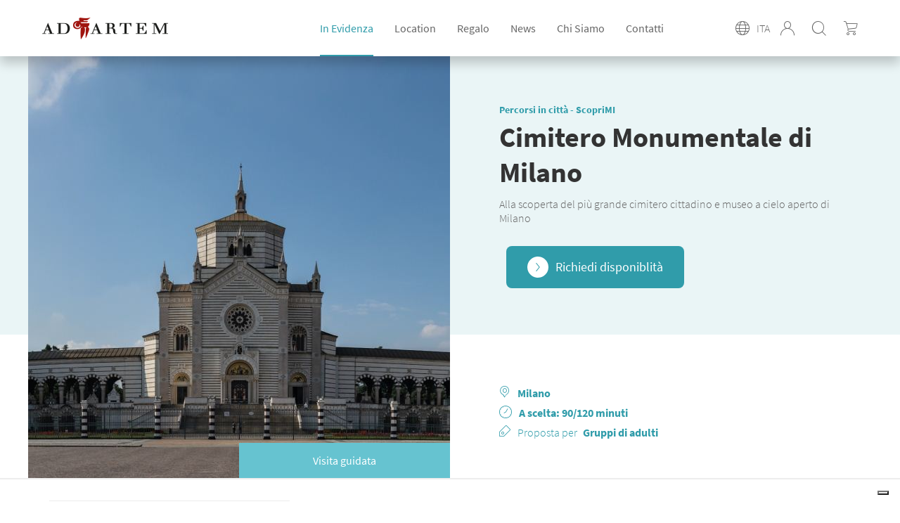

--- FILE ---
content_type: text/html; charset=utf-8
request_url: https://www.adartem.it/ITA/itinerary/il-cimitero-monumentale.aspx
body_size: 25882
content:


<!DOCTYPE html>
<html lang="it">
    <head id="Head1"><meta charset="UTF-8" /><meta http-equiv="X-UA-Compatible" content="IE=edge" /><title>
    Visite guidate al Cimitero Monumentale di Milano - Ad Artem
</title><meta name="viewport" content="width=device-width, user-scalable=no" /><meta content="on" /><script type="text/javascript" src="https://cdnjs.cloudflare.com/ajax/libs/jquery/3.3.1/jquery.min.js"></script>
            <script src="https://code.jquery.com/ui/1.12.1/jquery-ui.min.js"
            integrity="sha256-VazP97ZCwtekAsvgPBSUwPFKdrwD3unUfSGVYrahUqU="
            crossorigin="anonymous"></script>
    <script type="text/javascript" src="https://cdnjs.cloudflare.com/ajax/libs/moment.js/2.22.1/moment.min.js"></script>
        <script type="text/javascript" src="https://kendo.cdn.telerik.com/2015.1.429/js/kendo.all.min.js"></script><!--open_h_noamp--><script type="text/javascript">
var _iub = _iub || [];
_iub.csConfiguration = {"askConsentAtCookiePolicyUpdate":true,"countryDetection":true,"enableLgpd":true,"enableUspr":true,"floatingPreferencesButtonDisplay":"bottom-right","invalidateConsentWithoutLog":true,"lgpdAppliesGlobally":false,"perPurposeConsent":true,"siteId":2878831,"showBannerForUS":true,"usprPurposes":"sh,adv","whitelabel":false,"cookiePolicyId":81324702,"lang":"it","cookiePolicyUrl":"https://adartem.it/ita/cookie-policy.aspx","privacyPolicyUrl":"https://adartem.it/ita/cookie-policy.aspx","privacyPolicyNoticeAtCollectionUrl":"https://adartem.it/ita/cookie-policy.aspx", "banner":{ "acceptButtonCaptionColor":"#FFFFFF","acceptButtonColor":"#2A5158","acceptButtonDisplay":true,"backgroundColor":"#DADADA","brandBackgroundColor":"#FFFFFF","brandTextColor":"#000000","closeButtonDisplay":false,"customizeButtonCaptionColor":"#FFFFFF","customizeButtonColor":"#696969","customizeButtonDisplay":true,"explicitWithdrawal":true,"fontSizeBody":"12px","listPurposes":true,"logo":"https://adartem.it/media/2/3825/logo-AdArtem.png","position":"bottom","rejectButtonCaptionColor":"#FFFFFF","rejectButtonColor":"#2A5158","rejectButtonDisplay":true,"textColor":"#000000" }};
</script>
<script type="text/javascript" src="//cdn.iubenda.com/cs/gpp/stub.js"></script>
<script type="text/javascript" src="//cdn.iubenda.com/cs/iubenda_cs.js" charset="UTF-8" async></script>


<!-- Google tag (gtag.js) -->
<script async src="https://www.googletagmanager.com/gtag/js?id=G-3V8GR2Y4YS"></script>
<script>
  window.dataLayer = window.dataLayer || [];
  function gtag(){dataLayer.push(arguments);}
  gtag('js', new Date());
  gtag('config', 'G-3V8GR2Y4YS');
</script>

<!-- Google Tag Manager -->
<script>(function(w,d,s,l,i){w[l]=w[l]||[];w[l].push({'gtm.start':
new Date().getTime(),event:'gtm.js'});var f=d.getElementsByTagName(s)[0],
j=d.createElement(s),dl=l!='dataLayer'?'&l='+l:'';j.async=true;j.src=
'https://www.googletagmanager.com/gtm.js?id='+i+dl;f.parentNode.insertBefore(j,f);
})(window,document,'script','dataLayer','GTM-KWHLXRR');</script>
<!-- End Google Tag Manager -->
<!-- Facebook Pixel Code -->
<script>
!function(f,b,e,v,n,t,s)
{if(f.fbq)return;n=f.fbq=function(){n.callMethod?
n.callMethod.apply(n,arguments):n.queue.push(arguments)};
if(!f._fbq)f._fbq=n;n.push=n;n.loaded=!0;n.version='2.0';
n.queue=[];t=b.createElement(e);t.async=!0;
t.src=v;s=b.getElementsByTagName(e)[0];
s.parentNode.insertBefore(t,s)}(window,document,'script',
'https://connect.facebook.net/en_US/fbevents.js');
fbq('init', '439374416514106'); 
fbq('track', 'PageView');
</script>
<meta name="facebook-domain-verification" content="ll4lrv2qnntfhi1r3njstz4tvlj39q" />
<noscript>
<img height="1" width="1" 
src="https://www.facebook.com/tr?id=3418052488314123&ev=PageView
&noscript=1"/>
</noscript>
<!-- End Facebook Pixel Code -->
<!--close_h_noamp--><!--h_s_amp--><link href="/media/663.css" type="text/css" rel="STYLESHEET" /><link href="/media/669.css" type="text/css" rel="STYLESHEET" /><meta name="keywords" content="">
<meta name="description" content="Ad Artem ti porta alla scoperta del Cimitero Monumentale di Milano attraverso visite guidate per gruppi di adulti. Visita il Famedio di Milano!">
<meta name="title" content="Visite guidate al Cimitero Monumentale di Milano ">
<meta property="og:title"  content="Cimitero Monumentale di Milano" /><meta property="og:description"  content="Descrizione percorso
Dominato dal Famedio, il Tempio della Fama, il Cimitero Monumentale &egrave; un vero e proprio museo a cielo aperto che riflette le istanze artistiche della fine dell&rsquo;Ottocento sino ai primi del Novecento. I ricchi borghesi desiderosi di incrementare il proprio prestigio diedero impulso a una grande variet&agrave; di arredi funebri che vanno dalla Scapigliatura al Romanticismo, dal Liberty a Wildt, da Fontana a Pomodoro.
&nbsp;" /><meta property="og:url" content="https://www.adartem.it/ITA/itinerary/il-cimitero-monumentale.aspx" /><meta property="og:image" content="/Attachments/2020/3/sito-cimiteromonumentale1-600x600_1223.jpg" /><meta property="product:brand" content="Percorsi in città - ScopriMI" /><meta property="product:condition" content="new" /><meta property="product:availability" content="in stock" /><meta property="og:locale" content="it_IT" /><meta property="product:retailer_item_id" content="" /><meta property="og:price:amount" content="160" /><meta property="og:price:currency" content="EUR" /><meta property="product:price:amount" content="160" /><meta property="product:price:currency" content="EUR" /><link rel="image_src" href="/Attachments/2020/3/sito-cimiteromonumentale1-600x600_1222.jpg" /></head>
  <body>
    <a class="scrollTop"></a>
        <!--open_bb_noamp--><!-- Google Tag Manager (noscript) -->
<noscript><iframe src="https://www.googletagmanager.com/ns.html?id=GTM-KWHLXRR"
height="0" width="0" style="display:none;visibility:hidden"></iframe></noscript>
<!-- End Google Tag Manager (noscript) --><!--close_bb_noamp--><!--bb_s_amp-->
        <form method="post" action="/ITA/itinerary/il-cimitero-monumentale.aspx" id="Form1">
<div class="aspNetHidden">
<input type="hidden" name="__EVENTTARGET" id="__EVENTTARGET" value="" />
<input type="hidden" name="__EVENTARGUMENT" id="__EVENTARGUMENT" value="" />
<input type="hidden" name="__VIEWSTATE" id="__VIEWSTATE" value="/[base64]" />
</div>

<script type="text/javascript">
//<![CDATA[
var theForm = document.forms['Form1'];
if (!theForm) {
    theForm = document.Form1;
}
function __doPostBack(eventTarget, eventArgument) {
    if (!theForm.onsubmit || (theForm.onsubmit() != false)) {
        theForm.__EVENTTARGET.value = eventTarget;
        theForm.__EVENTARGUMENT.value = eventArgument;
        theForm.submit();
    }
}
//]]>
</script>


<div>

</div>




            <div class="wrapper">
                <header id="main-header">
                    <div class="top-header">
                        <h1 class="logo">
                            <a href="/ita/" title="Ad Artem">
                               <img src="/media/2/3823/logo-AdArtem.png" alt="AdArtem">
                            </a>
                        </h1>



                        <div class="cnt-nav">
                            <button class="lines-button icon-menu" type="button" role="button" aria-label="Toggle Navigation">
                            <div class="cnt-lines">
                                <span class="lines"></span>
                            </div>
                            </button>




                            <nav class="main-nav">
                                <div class="inner-nav">
                                    <div id="Module_201173" class="m-main_nav"><ul><li class="sub selected"><a href="javascript:;">In Evidenza</a><div class="sub-menu"><ul><li class="back-menu"><a href="#">In Evidenza</a></li><li><a href="/ita/calendario-itinerari.aspx">Visite in programma</a></li><li><a href="https://adartem.it//ITA/news/brochure-ad-artem.aspx">Scarica le brochure</a></li><li><a href="https://adartem.it/ita/in-evidenza/?idx=1&targets=25,26,27,28,34,35">Per le scuole</a></li><li><a href="https://adartem.it/ita/in-evidenza/?idx=1&targets=66,38">Per i gruppi</a></li><li><a href="https://adartem.it//ITA/collection/per-le-aziende.aspx">Per le aziende</a></li></ul></div></li><li class="sub card-menu"><a>Location</a><div class="sub-menu" id="megamenu"><ul><li class="back-menu"><a href="#">Location</a></li></ul></div></li><li><a href="/ita/regalo/">Regalo</a></li><li><a href="/ita/news-e-approfondimenti/">News</a></li><li><a href="/ita/chi-siamo/">Chi Siamo</a></li><li><a href="/ita/contatti/">Contatti</a></li></ul>
</div>
                                    <div class="sec-nav">


                                        <div class="language"><div id="Module_201207" class="m-languagemenu">
<span class="language-icon">ITA</span>
    <ul class="dd-language dd">
	
        <li><a href="/ita/">ITA</a></li>
	
        <li><a href="/eng/">ENG</a></li>
	</ul>
                       </div></div>
                                        <div class="login">
                                            <div id="Module_201208" class="m-login"><a href="/ita/area-riservata/"><span>Area riservata</span></a></div>
                                        </div>
                                        <div class="search">
                                            <div id="Module_201209" class="m-search">

<a href="javascript:void(0);" class="search-btn-desktop"></a>
<div class="search-desktop">
    <div>
        <input name="search_input" class="search-box" placeholder="Cerca" type="text" id="search-box" maxlength="50"> 
        <button type="button" name="search_btn" id="search_btn" class="search-btn">Ok</button>
        <a href="javascript:void(0);" class="close-search-desktop"></a>   
    </div>
</div>            
    

<script type="text/javascript">

    $(document).ready(function () {

        $('#search_btn').on('click', SubmitSearchForm);
        $("#search-box").on('keyup', function (event) {
            if (event.keyCode == '13') {
                event.preventDefault();
                SubmitSearchForm(event);
                event.returnValue = false;
                event.cancel = true;
                event.stopPropagation();
            }
        });

        function SubmitSearchForm(event) {
            event.stopPropagation();
            event.preventDefault();
            if ($("#search_btn").is(":visible") == false) {
                return false;
            }
            var re = /<\S[^><]*>/g;
            var keyword = $("#search-box").val().replace(re, "");
            var errMsg = 'Inserisci almeno 3 caratteri';

        if (keyword != '') {
            if (keyword.length < 3) {
                alert(errMsg);
                $("#search-box")[0].focus();
                return false;
            } else {
                top.location = '/ita/in-evidenza/?searchtext=' + keyword;
            }
        } else {
            alert(errMsg);
            $("#search-box")[0].focus();
            return false;
        }
    }

        $('.search-btn-desktop').on('click', function () {
            $('.search-desktop').toggleClass('show');
        });
        $('.close-search-desktop').on('click', function () {
            $('.search-desktop').removeClass('show');
        });
    });
</script></div>
                                        </div>




                                    </div>
                                </div>
                            </nav>
                                <div class="buy"><div id="Module_201210" class="m-acquista"><a href="/ita/acquisto/riepilogo-carrello.aspx" id="AdArtem_Web_Module_201210_mfcdb1af3fef346098b1592545e5bb1ba_hlCart" class="hl-cart-number">
        <span>Acquista</span>
        
    </a>

 </div></div>
                        </div>
                    </div>



                </header>

                <div id="content">
                <main>
                    <div id="Module_201179" class="m-main_content">



<div id="main_content_201179_201179_divLayout" class="table-modulo"><div class="row-module"><div class="cell-module mw-1column" id="cell_78361_0_0" style="width:100.00%"><div class="modulo" id="Module_200732">

           <section class="hightlight">
            <div class="width-cnt">


              <div class="cnt-scheda-slider">
                <span id="AdArtem_Web_Module_200732_mc59f811e05ad4e3c817a698ca503eb8b_lblType" class="attribute">Visita guidata </span>                                          
                <div class="scheda-slider">       
                        <div class="item"><img src="/Attachments/2020/3/sito-cimiteromonumentale1-600x600_1223.jpg" alt="" /></div>
                    </div>
              </div>
              <div class="info-scheda">
                <div class="top-info-scheda">
                  <div class="title-scheda">
                           
                    <p class="label-service"><a id="AdArtem_Web_Module_200732_mc59f811e05ad4e3c817a698ca503eb8b_hlService" href="/ITA/service/giro-citta--di-milano.aspx">Percorsi in città - ScopriMI</a></p>
                    <h1>Cimitero Monumentale di Milano</h1>
                  </div>
                    <p>Alla scoperta del più grande cimitero cittadino e museo a cielo aperto di Milano</p>
                    <div class="row-btn">                            
                                                    
                        <a id="AdArtem_Web_Module_200732_mc59f811e05ad4e3c817a698ca503eb8b_hlGroups2" class="open-form" data-idmastercontent="1078" href="javascript:;">Richiedi disponiblità</a>                            
                                               
                    </div>
                </div>
                <div class="bottom-info-scheda">
                    
                        <p class="place"><strong><a id="AdArtem_Web_Module_200732_mc59f811e05ad4e3c817a698ca503eb8b_hlLocation" href="/ITA/location/milano.aspx">Milano</a></strong></p>
                    
                    
                    
                        <p class="timing"><strong>A scelta: 90/120 minuti</strong></p>
                     
                  <p class="micro-target">Proposta per  <strong>Gruppi di adulti</strong></p>
                </div>                
              </div>



            </div>

          </section>

          <section class="cnt-scheda">
            <div class="txt-scheda">

              <div class="more-info">
                
                    <div class="icon-title documenti">Descrizione percorso</div>
Dominato dal Famedio, il Tempio della Fama, il Cimitero Monumentale &egrave; un vero e proprio museo a cielo aperto che riflette le istanze artistiche della fine dell&rsquo;Ottocento sino ai primi del Novecento. I ricchi borghesi desiderosi di incrementare il proprio prestigio diedero impulso a una grande variet&agrave; di arredi funebri che vanno dalla Scapigliatura al Romanticismo, dal Liberty a Wildt, da Fontana a Pomodoro.<br />
&nbsp;

                  <p class="price-notes"><div class="icon-title euro">Costi</div>

<ul>
	<li>VISITA DA 90 MINUTI: ITA da 140,00 &euro; | ENG da 170,00 &euro; | Microfonaggio 60,00 &euro; a gruppo</li>
	<li>VISITA DA 120 MINUTI: ITA da 170,00 &euro; | ENG da 200,00 &euro; | Microfonaggio 60,00 &euro; a gruppo</li>
</ul>
</p>
              </div>
                
              <div class="row-btn">                            
                  <a href="/ita/contatti/info-itinerario.aspx?_url=il-cimitero-monumentale" class="info">Richiedi info</a>
                                            
                <a id="AdArtem_Web_Module_200732_mc59f811e05ad4e3c817a698ca503eb8b_hlGroups" class="open-form" data-idmastercontent="1078" href="javascript:;">Richiedi disponiblità</a>                           
                               
              </div>
              <div class="description" style="margin-top:100px">
                
              </div>
                
              
    
            </div>
            <aside>
              <div class="cnt-more-info-event">
                <ul>
                  <li class="share">
                    <label>Condividi</label>
                    <div class="social-btn">
                        <a href="#" class="fb" id="fbshare"></a>
                        <a href="#" class="twitter" id="twshare"></a>                          
                        <a href="#" class="whatsapp" id="washare"></a>                        
                    </div>
                  </li> 
                    <!--
                  <li>Milano</li>
                  <li>
                      <a id="AdArtem_Web_Module_200732_mc59f811e05ad4e3c817a698ca503eb8b_hlLocationExternal" href="../../../_controls/AdArtem.Web.Module/Giro%20citt%C3%A0" target="_blank">Giro città</a>
                  </li>     -->           
                </ul>
              </div>
               
            <div id="AdArtem_Web_Module_200732_mc59f811e05ad4e3c817a698ca503eb8b_pnlAsideBanner" class="aside-banner">
    
                <img src="/media/3/343282/adartem-side-bannerit-IT.png"/>
              
</div>
            </aside>
           
          </section>

         <section class="site-section suggested-pdt" style="display:none">
           <div class="title">
             <h6>Potrebbe piacerti anche</h6>    
           </div>    
             <section class="card-list card-list-location related-itin-list" id="rel-cnt">
                   
                    <div id="AdArtem_Web_Module_200732_mc59f811e05ad4e3c817a698ca503eb8b_ctlRelated_repContents_liCard_0" class="card hl-clickable-internal " data-target="gruppi">
                        <a href="/ITA/itinerary/museo-mondo-milan---visita-guidata_85481.aspx" class="overlink"></a>
                        
                        <section class="info-card">
                            <div class="top-info">
                            <h3><a href="/ITA/itinerary/museo-mondo-milan---visita-guidata_85481.aspx">
                                    Museo Mondo Milan - visita guidata
                                </a></h3>
                            <p id="AdArtem_Web_Module_200732_mc59f811e05ad4e3c817a698ca503eb8b_ctlRelated_repContents_pLocation_0" class="place">
                                <a id="AdArtem_Web_Module_200732_mc59f811e05ad4e3c817a698ca503eb8b_ctlRelated_repContents_hlLocation_0" href="/ITA/location/milano.aspx">Milano</a>
                            </p>
                            <p id="AdArtem_Web_Module_200732_mc59f811e05ad4e3c817a698ca503eb8b_ctlRelated_repContents_pMicroTarget_0" class="micro-target">Gruppi di adulti</p>
                            </div>  
                            
                        </section>
                        <img id="AdArtem_Web_Module_200732_mc59f811e05ad4e3c817a698ca503eb8b_ctlRelated_repContents_img_0" alt="" src="/Attachments/2023/7/fotografie-del-museo-mondo-milan-e-casa-milan-museum-22-min_9648.jpg" />
                        </div>
                    
               
                    <div id="AdArtem_Web_Module_200732_mc59f811e05ad4e3c817a698ca503eb8b_ctlRelated_repContents_liCard_1" class="card hl-clickable-internal " data-target="gruppi">
                        <a href="/ITA/itinerary/fuorinovecento-dal-fascismo-al-dopoguerra.aspx" class="overlink"></a>
                        
                        <section class="info-card">
                            <div class="top-info">
                            <h3><a href="/ITA/itinerary/fuorinovecento-dal-fascismo-al-dopoguerra.aspx">
                                    Fuorinovecento: dal Fascismo al Dopoguerra
                                </a></h3>
                            <p id="AdArtem_Web_Module_200732_mc59f811e05ad4e3c817a698ca503eb8b_ctlRelated_repContents_pLocation_1" class="place">
                                <a id="AdArtem_Web_Module_200732_mc59f811e05ad4e3c817a698ca503eb8b_ctlRelated_repContents_hlLocation_1" href="/ITA/location/milano.aspx">Milano</a>
                            </p>
                            <p id="AdArtem_Web_Module_200732_mc59f811e05ad4e3c817a698ca503eb8b_ctlRelated_repContents_pMicroTarget_1" class="micro-target">Gruppi di adulti</p>
                            </div>  
                            
                        </section>
                        <img id="AdArtem_Web_Module_200732_mc59f811e05ad4e3c817a698ca503eb8b_ctlRelated_repContents_img_1" alt="" src="/Attachments/2023/1/ad-artem-milano-fuorinovecento-gruppi-2-_thumb_6523.png" />
                        </div>
                    
               
                    <div id="AdArtem_Web_Module_200732_mc59f811e05ad4e3c817a698ca503eb8b_ctlRelated_repContents_liCard_2" class="card hl-clickable-internal " data-target="gruppi">
                        <a href="/ITA/itinerary/fuorinovecento-bum---gruppi.aspx" class="overlink"></a>
                        
                        <section class="info-card">
                            <div class="top-info">
                            <h3><a href="/ITA/itinerary/fuorinovecento-bum---gruppi.aspx">
                                    Fuorinovecento: BUM!
                                </a></h3>
                            <p id="AdArtem_Web_Module_200732_mc59f811e05ad4e3c817a698ca503eb8b_ctlRelated_repContents_pLocation_2" class="place">
                                <a id="AdArtem_Web_Module_200732_mc59f811e05ad4e3c817a698ca503eb8b_ctlRelated_repContents_hlLocation_2" href="/ITA/location/milano.aspx">Milano</a>
                            </p>
                            <p id="AdArtem_Web_Module_200732_mc59f811e05ad4e3c817a698ca503eb8b_ctlRelated_repContents_pMicroTarget_2" class="micro-target">Gruppi di adulti</p>
                            </div>  
                            
                        </section>
                        <img id="AdArtem_Web_Module_200732_mc59f811e05ad4e3c817a698ca503eb8b_ctlRelated_repContents_img_2" alt="" src="/Attachments/2025/1/fuorinovecento-bum-tour-in-citta-a-milano-_thumb_13451.png" />
                        </div>
                    
               
                    <div id="AdArtem_Web_Module_200732_mc59f811e05ad4e3c817a698ca503eb8b_ctlRelated_repContents_liCard_3" class="card hl-clickable-internal " data-target="gruppi">
                        <a href="/ITA/itinerary/fuorinovecento-dal-futurismo-agli-anni-venti_53641.aspx" class="overlink"></a>
                        
                        <section class="info-card">
                            <div class="top-info">
                            <h3><a href="/ITA/itinerary/fuorinovecento-dal-futurismo-agli-anni-venti_53641.aspx">
                                    Fuorinovecento: dal Futurismo agli Anni Venti
                                </a></h3>
                            <p id="AdArtem_Web_Module_200732_mc59f811e05ad4e3c817a698ca503eb8b_ctlRelated_repContents_pLocation_3" class="place">
                                <a id="AdArtem_Web_Module_200732_mc59f811e05ad4e3c817a698ca503eb8b_ctlRelated_repContents_hlLocation_3" href="/ITA/location/milano.aspx">Milano</a>
                            </p>
                            <p id="AdArtem_Web_Module_200732_mc59f811e05ad4e3c817a698ca503eb8b_ctlRelated_repContents_pMicroTarget_3" class="micro-target">Gruppi di adulti</p>
                            </div>  
                            
                        </section>
                        <img id="AdArtem_Web_Module_200732_mc59f811e05ad4e3c817a698ca503eb8b_ctlRelated_repContents_img_3" alt="" src="/Attachments/2023/1/ad-artem-milano-fuorinovecento-gruppi-1-_thumb_6520.png" />
                        </div>
                    
               
                    <div id="AdArtem_Web_Module_200732_mc59f811e05ad4e3c817a698ca503eb8b_ctlRelated_repContents_liCard_4" class="card hl-clickable-internal " data-target="gruppi">
                        <a href="/ITA/itinerary/milano-e-siena-sestieri-storici.aspx" class="overlink"></a>
                        
                        <section class="info-card">
                            <div class="top-info">
                            <h3><a href="/ITA/itinerary/milano-e-siena-sestieri-storici.aspx">
                                    Milano e Siena: Sestieri storici
                                </a></h3>
                            <p id="AdArtem_Web_Module_200732_mc59f811e05ad4e3c817a698ca503eb8b_ctlRelated_repContents_pLocation_4" class="place">
                                <a id="AdArtem_Web_Module_200732_mc59f811e05ad4e3c817a698ca503eb8b_ctlRelated_repContents_hlLocation_4" href="/ITA/location/milano.aspx">Milano</a>
                            </p>
                            <p id="AdArtem_Web_Module_200732_mc59f811e05ad4e3c817a698ca503eb8b_ctlRelated_repContents_pMicroTarget_4" class="micro-target">Gruppi di adulti</p>
                            </div>  
                            
                        </section>
                        <img id="AdArtem_Web_Module_200732_mc59f811e05ad4e3c817a698ca503eb8b_ctlRelated_repContents_img_4" alt="" src="/Attachments/2023/2/ad-artem-milano-nel-mondo-siena-sestieri-_thumb_6526.png" />
                        </div>
                    
               
                    <div id="AdArtem_Web_Module_200732_mc59f811e05ad4e3c817a698ca503eb8b_ctlRelated_repContents_liCard_5" class="card hl-clickable-internal " data-target="gruppi">
                        <a href="/ITA/itinerary/milano-e-praga-porta-venezia.aspx" class="overlink"></a>
                        
                        <section class="info-card">
                            <div class="top-info">
                            <h3><a href="/ITA/itinerary/milano-e-praga-porta-venezia.aspx">
                                    Milano e Praga: Porta Venezia
                                </a></h3>
                            <p id="AdArtem_Web_Module_200732_mc59f811e05ad4e3c817a698ca503eb8b_ctlRelated_repContents_pLocation_5" class="place">
                                <a id="AdArtem_Web_Module_200732_mc59f811e05ad4e3c817a698ca503eb8b_ctlRelated_repContents_hlLocation_5" href="/ITA/location/milano.aspx">Milano</a>
                            </p>
                            <p id="AdArtem_Web_Module_200732_mc59f811e05ad4e3c817a698ca503eb8b_ctlRelated_repContents_pMicroTarget_5" class="micro-target">Gruppi di adulti</p>
                            </div>  
                            
                        </section>
                        <img id="AdArtem_Web_Module_200732_mc59f811e05ad4e3c817a698ca503eb8b_ctlRelated_repContents_img_5" alt="" src="/Attachments/2023/2/ad-artem-milano-nel-mondo-praga-porta-venezia-_thumb_6529.png" />
                        </div>
                    
               
                    <div id="AdArtem_Web_Module_200732_mc59f811e05ad4e3c817a698ca503eb8b_ctlRelated_repContents_liCard_6" class="card hl-clickable-internal " data-target="gruppi">
                        <a href="/ITA/itinerary/milano-e-amsterdam-navigli.aspx" class="overlink"></a>
                        
                        <section class="info-card">
                            <div class="top-info">
                            <h3><a href="/ITA/itinerary/milano-e-amsterdam-navigli.aspx">
                                    Milano e Amsterdam: Navigli
                                </a></h3>
                            <p id="AdArtem_Web_Module_200732_mc59f811e05ad4e3c817a698ca503eb8b_ctlRelated_repContents_pLocation_6" class="place">
                                <a id="AdArtem_Web_Module_200732_mc59f811e05ad4e3c817a698ca503eb8b_ctlRelated_repContents_hlLocation_6" href="/ITA/location/milano.aspx">Milano</a>
                            </p>
                            <p id="AdArtem_Web_Module_200732_mc59f811e05ad4e3c817a698ca503eb8b_ctlRelated_repContents_pMicroTarget_6" class="micro-target">Gruppi di adulti</p>
                            </div>  
                            
                        </section>
                        <img id="AdArtem_Web_Module_200732_mc59f811e05ad4e3c817a698ca503eb8b_ctlRelated_repContents_img_6" alt="" src="/Attachments/2023/2/ad-artem-milano-nel-mondo-amsterdam-navigli-_thumb_6532.png" />
                        </div>
                    
               
                    <div id="AdArtem_Web_Module_200732_mc59f811e05ad4e3c817a698ca503eb8b_ctlRelated_repContents_liCard_7" class="card hl-clickable-internal " data-target="gruppi">
                        <a href="/ITA/itinerary/milano-e-new-york-porta-nuova.aspx" class="overlink"></a>
                        
                        <section class="info-card">
                            <div class="top-info">
                            <h3><a href="/ITA/itinerary/milano-e-new-york-porta-nuova.aspx">
                                    Milano e New York: Porta Nuova
                                </a></h3>
                            <p id="AdArtem_Web_Module_200732_mc59f811e05ad4e3c817a698ca503eb8b_ctlRelated_repContents_pLocation_7" class="place">
                                <a id="AdArtem_Web_Module_200732_mc59f811e05ad4e3c817a698ca503eb8b_ctlRelated_repContents_hlLocation_7" href="/ITA/location/milano.aspx">Milano</a>
                            </p>
                            <p id="AdArtem_Web_Module_200732_mc59f811e05ad4e3c817a698ca503eb8b_ctlRelated_repContents_pMicroTarget_7" class="micro-target">Gruppi di adulti</p>
                            </div>  
                            
                        </section>
                        <img id="AdArtem_Web_Module_200732_mc59f811e05ad4e3c817a698ca503eb8b_ctlRelated_repContents_img_7" alt="" src="/Attachments/2023/2/ad-artem-milano-nel-mondo-new-york-porta-nuova-_thumb_6544.png" />
                        </div>
                    
               
                    <div id="AdArtem_Web_Module_200732_mc59f811e05ad4e3c817a698ca503eb8b_ctlRelated_repContents_liCard_8" class="card hl-clickable-internal " data-target="gruppi">
                        <a href="/ITA/itinerary/milano-e-londra-citylife.aspx" class="overlink"></a>
                        
                        <section class="info-card">
                            <div class="top-info">
                            <h3><a href="/ITA/itinerary/milano-e-londra-citylife.aspx">
                                    Milano e Londra: CityLife
                                </a></h3>
                            <p id="AdArtem_Web_Module_200732_mc59f811e05ad4e3c817a698ca503eb8b_ctlRelated_repContents_pLocation_8" class="place">
                                <a id="AdArtem_Web_Module_200732_mc59f811e05ad4e3c817a698ca503eb8b_ctlRelated_repContents_hlLocation_8" href="/ITA/location/milano.aspx">Milano</a>
                            </p>
                            <p id="AdArtem_Web_Module_200732_mc59f811e05ad4e3c817a698ca503eb8b_ctlRelated_repContents_pMicroTarget_8" class="micro-target">Gruppi di adulti</p>
                            </div>  
                            
                        </section>
                        <img id="AdArtem_Web_Module_200732_mc59f811e05ad4e3c817a698ca503eb8b_ctlRelated_repContents_img_8" alt="" src="/Attachments/2023/2/ad-artem-milano-nel-mondo-londra-citylife-_thumb_6535.png" />
                        </div>
                    
               
                    <div id="AdArtem_Web_Module_200732_mc59f811e05ad4e3c817a698ca503eb8b_ctlRelated_repContents_liCard_9" class="card hl-clickable-internal " data-target="gruppi">
                        <a href="/ITA/itinerary/milano-e-parigi-brera.aspx" class="overlink"></a>
                        
                        <section class="info-card">
                            <div class="top-info">
                            <h3><a href="/ITA/itinerary/milano-e-parigi-brera.aspx">
                                    Milano e Parigi: Brera
                                </a></h3>
                            <p id="AdArtem_Web_Module_200732_mc59f811e05ad4e3c817a698ca503eb8b_ctlRelated_repContents_pLocation_9" class="place">
                                <a id="AdArtem_Web_Module_200732_mc59f811e05ad4e3c817a698ca503eb8b_ctlRelated_repContents_hlLocation_9" href="/ITA/location/milano.aspx">Milano</a>
                            </p>
                            <p id="AdArtem_Web_Module_200732_mc59f811e05ad4e3c817a698ca503eb8b_ctlRelated_repContents_pMicroTarget_9" class="micro-target">Gruppi di adulti</p>
                            </div>  
                            
                        </section>
                        <img id="AdArtem_Web_Module_200732_mc59f811e05ad4e3c817a698ca503eb8b_ctlRelated_repContents_img_9" alt="" src="/Attachments/2023/2/ad-artem-milano-nel-mondo-parigi-brera-_thumb_6538.png" />
                        </div>
                    
               
                    <div id="AdArtem_Web_Module_200732_mc59f811e05ad4e3c817a698ca503eb8b_ctlRelated_repContents_liCard_10" class="card hl-clickable-internal " data-target="gruppi">
                        <a href="/ITA/itinerary/il-duomo-di-milano_1081.aspx" class="overlink"></a>
                        
                        <section class="info-card">
                            <div class="top-info">
                            <h3><a href="/ITA/itinerary/il-duomo-di-milano_1081.aspx">
                                    Duomo di Milano
                                </a></h3>
                            <p id="AdArtem_Web_Module_200732_mc59f811e05ad4e3c817a698ca503eb8b_ctlRelated_repContents_pLocation_10" class="place">
                                <a id="AdArtem_Web_Module_200732_mc59f811e05ad4e3c817a698ca503eb8b_ctlRelated_repContents_hlLocation_10" href="/ITA/location/milano.aspx">Milano</a>
                            </p>
                            <p id="AdArtem_Web_Module_200732_mc59f811e05ad4e3c817a698ca503eb8b_ctlRelated_repContents_pMicroTarget_10" class="micro-target">Gruppi di adulti</p>
                            </div>  
                            
                        </section>
                        <img id="AdArtem_Web_Module_200732_mc59f811e05ad4e3c817a698ca503eb8b_ctlRelated_repContents_img_10" alt="" src="/Attachments/2023/2/ad-artem-milano-piazza-duomo_6593.jpg" />
                        </div>
                    
            
                      
         </section>
             

         </section>

                      
          


<div class="cnt-overlay-msg feedback" id="feedbackMsg">
   <div class="overlay-msg">
       <h3></h3>
   </div>
</div>


<script type="text/javascript">
    var shareUrl = "https://www.adartem.it/ITA/itinerary/il-cimitero-monumentale.aspx",
        shareTitle = $('h1').html(),
        shareImg = "https://www.adartem.it" + $('.scheda-slider .item:first').attr('src');

    $(document).ready(function () {
        setSocialShareLinks(shareUrl, shareTitle, shareImg);
        if ($('#rel-cnt .card').length > 0) {
            $('.site-section.suggested-pdt').show();
        }
    });

    function fbShare(winWidth, winHeight, url) {
        var winTop = (screen.height / 2) - (winHeight / 2);
        var winLeft = (screen.width / 2) - (winWidth / 2);
        window.open('https://www.facebook.com/sharer/sharer.php?u=' + url, 'facebook sharer', 'top=' + winTop + ',left=' + winLeft + ',toolbar=0,status=0,width=' + winWidth + ',height=' + winHeight);
    }

    function socialShare(winWidth, winHeight, url) {
        var winTop = (screen.height / 2) - (winHeight / 2);
        var winLeft = (screen.width / 2) - (winWidth / 2);
        window.open(url, 'social sharer', 'top=' + winTop + ',left=' + winLeft + ',toolbar=0,status=0,width=' + winWidth + ',height=' + winHeight);
    }


    function setSocialShareLinks(url, title, image) {
        $('#fbshare').on('click', function () {
            fbShare(700, 400, url);
        });
        $('#twshare').on('click', function () {
            socialShare(700, 400, 'http://twitter.com/share?text=' + title + '&url=' + url + '&image-src=' + image);
        });
        $('#inshare').on('click', function () {
            socialShare(700, 400, 'https://www.linkedin.com/shareArticle?mini=true&url=' + url);
        });
        

        $('#washare').attr('href', 'https://web.whatsapp.com/send?text=' + url);
    }

</script></div><div class="modulo" id="Module_200938"></div><div class="modulo" id="Module_201230">

<script type="text/javascript" src="/_controls/AdArtem.Web.Module/js/jquery.ui.datepicker-it.js"></script>
<div class="flying-filters" id="fly-calendar" style="display: none">
    <span class="close"></span>

    <div class="calendar">

        <div class="date-selection" style="display: none">
            <label>Seleziona una data disponibile</label>
            <div id="calendar-cnt"></div>
        </div>

        <div class="date-selected" style="display: none">
            <label>Data selezionata</label>
            <div id="cart-date">
                <div class="edit"><span>Modifica</span></div>
                <span class="selected-date"></span>
            </div>
        </div>

        <section class="hour-selection" style="display: none">
            <label>Seleziona l’orario</label>
            <div id="time-list">
                <ul class="hour-selection-tab selection-tab" id="timetable-all">
                </ul>
            </div>
        </section>

        <div class="hour-selected" style="display: none">
            <label>Orario selezionato</label>
            <div id="cart-time">
                <div class="edit"><span>Modifica</span></div>
                <span class="selected-time"></span>
            </div>
        </div>


        <section class="ticket-number-selection" style="display: none" id="booking-form">
            <label>Per quanti vuoi prenotare?
Seleziona la tipologia corretta.</label>
            <div class="ticket-table">
                <ul class="row-table" id="package-all"></ul>
            </div>
            
        </section>


        <div id="cart-resume-cnt" style="display: none">
            <div class="cart-resume">
                <div class="total-price">
                    <label>Totale</label>
                    <span></span>
                </div>
            </div>
            <div class="btn-acquista" id="btnProceed">
                <a href="javascript:;">Procedi</a>
            </div>
        </div>
    </div>

</div>

<div class="cnt-overlayer">
    <section class="overlayer">
        <div class="header-popup">Attenzione</div>
        <div class="body-popup">
            <h3></h3>
            <ul>
                <li>
                    <a href="javascript:;" class="btn-close-alert">ok</a>
                </li>
            </ul>
        </div>

    </section>
</div>


<script>

    var helperUrl = "/_controls/AdArtem.Web.Module/API/AjaxController.aspx",
        btnClicked = false,
        uid = "ad7c9942-1e60-4898-96f8-938a54ca20f9",
        culture = "it-IT",
        scheduleList = [],
        monthSchedules = null,
        today = '',
        idsite = '282',
        itineraryCodes = '',
        availabilityLabel = "{0} posti rimanenti",
        totalAmountLabel = "€ {0}",
        currMonth, currYear,
        groupMaxQty = 14,
        scroll = 0;

    $(document).ready(function () {
        moment.locale('it');

        $(".btn-close-alert").click(function () {
            $('html, body').animate({
                scrollTop: scroll
            }, 200);
            $(this).closest('.cnt-overlayer').hide(); 
            $('body').removeClass('pop-open');
        });

        var d = new Date(2026,0,18);
        today = '' + d.getFullYear().toString() + Pad(d.getMonth() + 1, 2).toString() + Pad(d.getDate(), 2).toString();
        currMonth = d.getMonth() + 1;
        currYear = d.getFullYear();

        $("#cart-resume-cnt").hide();
        $("#btnProceed a").click(function () {
            if (ValidateForm($('#booking-form'))) {
                CreateBoooking();
            }
        });

        initCalendarClickHandler();

        $('#fly-calendar .close').on('click', function () {
            $("#calendar-cnt").datepicker('setDate', new Date());
            $('body').removeClass('show-fly-filters');
            $("#fly-calendar").hide();
            $(".date-selected, .hour-selected, .date-selection, .hour-selection, .hour-selected, .ticket-number-selection, #cart-resume-cnt").hide();
        });

        initSelContainers();
    });

    function initCalendarClickHandler() {
        $(".open-calendar[data-itinerarycode]").on('click', function (e) {
            e.stopPropagation();
            $(".hour-selection, .ticket-number-selection, #cart-resume-cnt").hide();
            $("#timetable-all").empty();
            $("#package-all").empty();
            $(this).addClass("active");
            itineraryCodes = $(this).data("itinerarycode");

            $('.hour-selected .edit, .date-selected .edit').show();
            $('.hour-selected, .date-selected').removeClass('.no-edit');

            loadScheduleList();
        });
    }

    function initSelContainers() {
        $('.hour-selected .edit').on('click', function () {
            $(".date-selection, .hour-selection, .hour-selected, .ticket-number-selection, #cart-resume-cnt").hide();
            $("#package-all").empty();
            $(".hour-selection").fadeIn();
        })
        $('.date-selected .edit').on('click', function () {
            LoadMonthSchedules(currYear, currMonth);
            $(".date-selected, .hour-selected, .date-selection, .hour-selection, .hour-selected, .ticket-number-selection, #cart-resume-cnt").hide();
            $(".date-selection").fadeIn();
        })
    }

    function initCalendar() {
        $('.date-selection').fadeIn();
        $("#calendar-cnt").datepicker({
            numberOfMonths: 1,
            onChangeMonthYear: LoadMonthSchedules,
            beforeShowDay: BeforeShowDay,
            onSelect: function (dateText, inst) {
                $("#dateFilter").val(dateText);
                populateTimeTable(inst.currentYear, inst.currentMonth, inst.currentDay);
            }
        });

        $("#fly-calendar").show();
        $('body').addClass('show-fly-filters');

        $.datepicker.regional['it'];

        //Load current month schedules
        LoadMonthSchedules(currYear, currMonth, true);
    }

    function BeforeShowDay(date) {
        var formattedDate = '' + date.getFullYear().toString() + Pad(date.getMonth() + 1, 2).toString() + Pad(date.getDate(), 2).toString();

        if (monthSchedules && formattedDate == today && monthSchedules.contains(formattedDate))
            return [true, 'event'];
        else if (monthSchedules && monthSchedules.contains(formattedDate))
            return [true, 'event'];
        else
            return [false, 'noevent'];
    }

    function QueryFailed(result) {
        console.log(result.status + ' ' + result.statusText);
    }

    function QuerySucceeded(data, firstLoad) {
        monthSchedules = data;
        if (firstLoad == true) {
            var startdate = moment(data[0], 'YYYYMMDD');
            $("#calendar-cnt").datepicker("setDate", (moment(startdate).format('DD/MM/YYYY')));
        }
        $("#calendar-cnt").datepicker("refresh");
    }

    function LoadMonthSchedules(year, month, firstLoad) {
        currMonth = month;
        currYear = year;

        $(".hour-selection, .ticket-number-selection, #cart-resume-cnt").hide();
        $("#timetable-all").empty();
        $("#package-all").empty();

        var jsondata = {};
        jsondata.year = year;
        jsondata.month = month;
        jsondata.uid = uid;
        jsondata.culture = culture;
        jsondata.itineraryCodes = itineraryCodes;
        jsondata.onlyAvailable = false;
        jsondata.onlyReserved = false;
        jsondata.includePast = false;

        var url = "/GetMonthSchedules";
        if (firstLoad == true) {
            url = "/GetFirstSchedules";
        }

        $.ajax({
            type: "POST",
            url: helperUrl + url,
            contentType: "application/json; charset=utf-8",
            data: JSON.stringify(jsondata),
            dataType: "json",
            success: function (data) { QuerySucceeded(data.d, firstLoad); },
            error: QueryFailed
        });
    }


    function loadScheduleList() {

        var jsondata = {};
        jsondata.uid = uid;
        jsondata.culture = culture;
        jsondata.idSite = 282;
        jsondata.itineraryCodes = itineraryCodes;
        jsondata.onlyAvailable = false;
        jsondata.onlyReserved = false;
        jsondata.includePast = false;

        $.ajax({
            url: helperUrl + "/GetScheduleList",
            type: "POST",
            data: JSON.stringify(jsondata),
            contentType: "application/json",
            dataType: "json",
            success: function (data) {
                scheduleList = [];
                try {
                    var result = JSON.parse(data.d);
                    if (result.length > 0) {
                        scheduleList = result;
                    }
                }
                catch (e) {
                    console.log(e);
                }

            },
            error: function (data) {
                scheduleList = [];
                console.log(data);
            },
            complete: function () {
                initCalendar();
            }
        });
    }

    function isSameDay(dateA, dateB) {
        //if (dateA.getFullYear() == dateB.getFullYear()
        //    && dateA.getMonth() == dateB.getMonth()
        //    && dateA.getDate() == dateB.getDate()) {
        //    return true;
        //}
        //else {
        //    return false;
        //}

        return moment(dateA).isSame(dateB, 'day');
    }

    function populateTimeTable(year, month, day) {
        $(".date-selection, .hour-selection, .hour-selected, .ticket-number-selection, #cart-resume-cnt").hide();
        $("#timetable-all").empty();
        $("#package-all").empty();

        $("span.selected-date").html(moment(new Date(year, month, day)).format('DD MMMM YYYY'));
        $(".date-selected").fadeIn();

        $.each(scheduleList, function (i, v) {
            if (isSameDay(new Date(year, month, day), new Date(v.Key))) {
                var items = v.TimeSchedules,
                    timeSelectTpl = '<li class="time-item" data-availability="{{ availability }}" data-bookingcode="{{ bookingcode }}" data-itinerarycode="{{ itinerarycode }}" data-servicecode="{{ servicecode }}" data-itinerarydescription="{{ itinerarydescription }}" data-bookingdate="{{ bookingdate }}" data-bookingtime="{{ time }}">' +
                        '<div class="descript-list-item">{{ time }}' +
                        '<span class="availability">{{ availabilitylabel }}</span>' +
                        '</div></li>',
                    strBuilder = "<li></li>";

                for (var i = 0; i < items.length; i++) {
                    var availabilitylabel = availabilityLabel.replace("{0}", items[i].AvailableSeats);
                    if (items[i].AvailableSeats == 0) {
                        availabilitylabel = "SOLD OUT";
                    }

                    strBuilder += timeSelectTpl
                        .replace("{{ bookingcode }}", items[i].BookingCode)
                        .replace("{{ itinerarycode }}", items[i].ItineraryCode)
                        .replace("{{ servicecode }}", items[i].ServiceCode)
                        .replace("{{ itinerarydescription }}", items[i].ItineraryDescription)
                        .replace("{{ availability }}", items[i].AvailableSeats)
                        .replace("{{ availabilitylabel }}", availabilitylabel)
                        .replace("{{ bookingdate }}", items[i].Date)
                        .replaceAll("{{ time }}", items[i].BookingTime);
                }

                $(strBuilder).appendTo("#timetable-all");
                $(".time-item").click(function (e) {
                    if ($(this).data("availability") == 0) {
                        e.preventDefault();
                        e.stopPropagation();
                        return false;
                    }
                    $(".time-item").removeClass("active");
                    $(this).addClass("active");
                    var bookingcode = $(this).data("bookingcode"),
                        date = $(this).data("bookingdate"),
                        itinerarydescription = $(this).data("itinerarydescription"),
                        itinerarycode = $(this).data("itinerarycode"),
                        servicecode = $(this).data("servicecode");

                    $("span.selected-time").html($(this).data('bookingtime'));
                    $(".hour-selection").hide();
                    $(".hour-selected").fadeIn();
                    loadPackages(date, bookingcode, itinerarydescription, itinerarycode, servicecode);
                });

                $(".hour-selection").fadeIn();

                //scrollToTarget($(".hour-selection"));
                $("body").removeClass("loading");
            }
        });
    }

    function loadPackages(date, bookingCode, itinerarydescription, itinerarycode, servicecode) {

        var jsondata = {};
        jsondata.uid = uid;
        jsondata.culture = culture;
        jsondata.date = date;
        jsondata.bookingCode = bookingCode;
        jsondata.itineraryCodes = itinerarycode;
        jsondata.idSite = 282;

        $(".ticket-number-selection, #cart-resume-cnt").hide();
        $("#package-all").empty();
        $("body").addClass("loading");
        $.ajax({
            url: helperUrl + "/GetPackages",
            type: "POST",
            data: JSON.stringify(jsondata),
            contentType: "application/json",
            dataType: "json",
            success: function (data) {
                try {

                    var priceSelectTpl = '<li class="ticket-type" data-description="{{ packtype }}" data-price="{{ price }}" data-bookingcode="{{ bookingcode }}" data-packagecode="{{ packagecode }}" data-bookingdate="{{ bookingdate }}">\
                        <h6>{{ packtype }}</h6> \
                        <p class="price">&euro; {{ price }}</p>\
                        </li><li class="number ui-front"></li>',
                        strBuilder = "",
                        objSelect = null,
                        objItem = null;

                    var result = JSON.parse(data.d);
                    if (result.length > 0) {

                        for (var i = 0; i < result.length; i++) {
                            if (i == 0) {
                                $(".time-item[data-bookingcode='" + result[i].BookingCode + "'] span").html(availabilityLabel.replace("{0}", result[i].AvailableSeats));
                            }

                            strBuilder = priceSelectTpl.replace("{{ bookingcode }}", result[i].BookingCode)
                                .replace("{{ packagecode }}", result[i].PackageCode)
                                .replace("{{ bookingdate }}", date)
                                .replaceAll("{{ packtype }}", result[i].Description)
                                .replaceAll("{{ price }}", result[i].Price);

                            objItem = $(strBuilder);

                            objSelect = $("<select/>",
                                {
                                    "data-bookingcode": result[i].BookingCode,
                                    "data-price": result[i].Price,
                                    "data-description": result[i].Description,
                                    "data-bookingdate": date,
                                    "data-packagecode": result[i].PackageCode,
                                    "data-availability": result[i].AvailableSeats,
                                    "data-itinerarydescription": itinerarydescription,
                                    "data-itinerarycode": itinerarycode,
                                    "data-servicecode": servicecode
                                });

                            var o,
                                minQ = result[i].MinQuantity;
                            if (result[i].MinQuantity > 0) {
                                o = new Option(0, 0);
                                $(o).html(0);
                                objSelect.append(o);
                            }

                            for (var q = minQ; q <= result[i].AvailableSeats; q++) {
                                o = new Option(q, q);
                                $(o).html(q);
                                objSelect.append(o);
                            }
                            objSelect.data("price", result[i].Price);
                            $(objItem[1]).append(objSelect);
                            objSelect.on('change, selectmenuselect', function () {
                                checkSelectAvailability($(this));
                            });

                            $(objItem).appendTo("#package-all");
                            objSelect.selectmenu();

                            $(".ticket-number-selection").fadeIn();

                            //scrollToTarget($(".ticket-number-selection"));
                        }
                    }
                    $("body").removeClass("loading");
                }
                catch (e) {
                    $("body").removeClass("loading");
                    console.log(e);
                }

            },
            error: function (data) {
                console.log(data);
            }
        });
    }

    function checkSelectAvailability(obj) {
        var bookingCount = 0,
            availability = obj.data("availability");
        $("#package-all select").not("[data-packagecode=" + obj.data("packagecode") + "]").each(function () {
            bookingCount += parseInt($(this).val());
        });
        if (bookingCount + parseInt(obj.val()) > availability) {
            popAlert("I posti liberi disponibili sono inferiori a quelli richiesti. Modificare le quantità per poter procedere");
            obj.val(availability - bookingCount);
            return false;
        }
        if (bookingCount + parseInt(obj.val()) > groupMaxQty) {
            popAlert("Per prenotare pù di {0} posti, invia una mail a info@adartem.it".replaceAll("{0}", groupMaxQty));
            obj.val(groupMaxQty);
            return false;
        }
        if (bookingCount + parseInt(obj.val()) > 0)
            enableButton();

        updateAmount();
    }

    function enableButton() {
        if ($("#package-all select").length > 0 && $("#package-all select option:selected").length > 0) {
            $("#cart-resume-cnt").fadeIn();
        }
    }

    function updateAmount() {
        var amount = 0;
        $("#package-all select").each(function () {
            var qty = $(this).val();
            if (qty > 0) {
                amount += qty * parseFloat($(this).data("price").replace(",","."));
            }
        });
        $(".total-price span").html(totalAmountLabel.replace("{0}", (parseFloat(amount)).toFixed(2)).replace(".", ","));
    }

    function CreateBoooking() {
        if ($("#package-all select option[value!=0]:selected").length <= 0) {
            popAlert("selezionare i posti desiderati");
            return false;
        }

        var booking = {};
        $("#package-all select option[value!=0]:selected").each(function (index) {
            if (index == 0) {
                booking.BookingCode = $(this).parent().data("bookingcode");
                booking.BookingDate = $(this).parent().data("bookingdate");
                booking.ItineraryDescription = $(this).parent().data("itinerarydescription");
                booking.ItineraryCode = $(this).parent().data("itinerarycode");
                booking.ServiceCode = $(this).parent().data("servicecode");
                booking.Notes = $("#notes").val();
                booking.Packages = [];
            }
            booking.Packages.push(
                {
                    PackageCode: $(this).parent().data("packagecode"),
                    Price: $(this).parent().data("price").replace(",", "."),
                    Quantity: $(this).prop("value"),
                    PackageDescription: $(this).parent().data("description")
                });
        });

        //setCookie("currentBooking", JSON.stringify(booking));

        var jsondata = {};
        jsondata.model = booking;
        jsondata.uid = uid;
        jsondata.culture = culture;
        jsondata.idSite = 282;

        $.ajax({
            url: helperUrl + "/AddBooking",
            type: "POST",
            data: JSON.stringify(jsondata),
            contentType: "application/json",
            dataType: "json",
            success: function (data) {
                try {
                    var result = JSON.parse(data.d);
                    if (result.Success == true) {
                        console.log("ok");
                        document.location.href = "/ita/acquisto/riepilogo-carrello.aspx";
                    }
                    else {
                        popAlert(result.Message);
                    }
                    // redirect;
                }
                catch (e) {
                    console.log(e);
                }

            },
            error: function (data) {
                popAlert(data.d.Message);
            }
        });
    }

    function popAlert(msg) {
        scroll = $(window).scrollTop();
        $(".cnt-overlayer h3").html("");
        $(".cnt-overlayer h3").html(msg);
        $("body").addClass("pop-open");
    }

</script>

<script type="text/javascript" src="/_controls/AdArtem.Web.Module/js/moment.min.js"></script>
<script type="text/javascript" src="/_controls/AdArtem.Web.Module/js/moment.it.js"></script>
</div><div class="modulo" id="Module_201231">

<div class="flying-filters" id="fly-group-form" style="display: none">
    <span class="close"></span>

    <div class="calendar">

        <div class="form-info cnt-form ui-front" id="group-form">
            <input type="hidden" name="AdArtem_Web_Module_201231$mc3aba9c0642f459ca45cc285af40a57b$hidGroupType" id="AdArtem_Web_Module_201231_mc3aba9c0642f459ca45cc285af40a57b_hidGroupType" value="group" /><input type="hidden" name="AdArtem_Web_Module_201231$mc3aba9c0642f459ca45cc285af40a57b$hidItineraryName" id="AdArtem_Web_Module_201231_mc3aba9c0642f459ca45cc285af40a57b_hidItineraryName" value="Cimitero Monumentale di Milano" /><input type="hidden" name="AdArtem_Web_Module_201231$mc3aba9c0642f459ca45cc285af40a57b$hidTarget" id="AdArtem_Web_Module_201231_mc3aba9c0642f459ca45cc285af40a57b_hidTarget" value="Gruppi" /><input type="hidden" name="AdArtem_Web_Module_201231$mc3aba9c0642f459ca45cc285af40a57b$hidTime" id="AdArtem_Web_Module_201231_mc3aba9c0642f459ca45cc285af40a57b_hidTime" />

                <div class="resume">
                    <h5>Richiesta informazioni per</h5>
                    <h4 id="itin-title">
                        Cimitero Monumentale di Milano</h4>

                    <p class="place" id="location">
                        <a id="AdArtem_Web_Module_201231_mc3aba9c0642f459ca45cc285af40a57b_hlLocation" href="/ITA/location/milano.aspx">Milano</a></p>

                    <p class="micro-target" id="collection">
                        <a id="AdArtem_Web_Module_201231_mc3aba9c0642f459ca45cc285af40a57b_hlCollection"></a></p>
                    <p class="micro-target" id="target">
                        Gruppi</p>

                    
                </div>

                <div class="item-form required">
                    <label class="school">Nome e località della scuola*</label>
                    <label class="group">Nome Gruppo/Azienda*</label>
                    <input name="AdArtem_Web_Module_201231$mc3aba9c0642f459ca45cc285af40a57b$txtName" type="text" maxlength="150" id="AdArtem_Web_Module_201231_mc3aba9c0642f459ca45cc285af40a57b_txtName" data-id="txtName" data-formfield="nome" />
                    <span class="required-field">Campo obbligatorio</span>
                </div>
                <div class="item-form required">
                    <label class="school">Nome e cognome insegnante*</label>
                    <label class="group">Nome e cognome referente*</label>
                    <input name="AdArtem_Web_Module_201231$mc3aba9c0642f459ca45cc285af40a57b$txtLastname" type="text" maxlength="150" id="AdArtem_Web_Module_201231_mc3aba9c0642f459ca45cc285af40a57b_txtLastname" data-id="txtLastname" data-formfield="cognome" />
                    <span class="required-field">Campo obbligatorio</span>
                </div>
                <div class="item-form required email">
                    <label class="school">Email insegnante*</label>
                    <label class="group">Email referente*</label>
                    <input name="AdArtem_Web_Module_201231$mc3aba9c0642f459ca45cc285af40a57b$txtEmail" type="text" maxlength="250" id="AdArtem_Web_Module_201231_mc3aba9c0642f459ca45cc285af40a57b_txtEmail" class="email-field" data-id="txtEmail" data-formfield="email" />
                    <span class="required-field">Campo obbligatorio</span>
                    <span id="verify-format" style="display: none">e-mail non valida</span>
                </div>
                <div class="item-form required">
                    <label class="school">Cellulare insegnante*</label>
                    <label class="group">Cellulare referente*</label>
                    <input name="AdArtem_Web_Module_201231$mc3aba9c0642f459ca45cc285af40a57b$txtPhone" type="text" maxlength="15" id="AdArtem_Web_Module_201231_mc3aba9c0642f459ca45cc285af40a57b_txtPhone" class="numeric" data-id="txtPhone" data-formfield="telefono" />
                    <span class="required-field">Campo obbligatorio</span>
                </div>
                <div class="item-form groupform-info">
                    <h3>Data richiesta (indicare almeno 2 opzioni)</h3>
                </div>
                <div class="item-form required groupform-date">
                    <label>Prima scelta*</label>
                    <input name="AdArtem_Web_Module_201231$mc3aba9c0642f459ca45cc285af40a57b$txtFirstDate" type="text" id="AdArtem_Web_Module_201231_mc3aba9c0642f459ca45cc285af40a57b_txtFirstDate" class="datepicker" data-id="txtFirstDate" data-formfield="data" />
                    <span class="required-field">Campo obbligatorio</span>
                </div>
                <div class="item-form required groupform-date">
                    <label>Seconda scelta*</label>
                    <input name="AdArtem_Web_Module_201231$mc3aba9c0642f459ca45cc285af40a57b$txtSecondDate" type="text" id="AdArtem_Web_Module_201231_mc3aba9c0642f459ca45cc285af40a57b_txtSecondDate" class="datepicker" data-id="txtSecondDate" data-formfield="secondadata" />
                    <span class="required-field">Campo obbligatorio</span>
                </div>
                <div class="item-form-row">
                    <div class="item-form required groupform-time">
                        <label>Fascia oraria richiesta*</label>
                        <select name="AdArtem_Web_Module_201231$mc3aba9c0642f459ca45cc285af40a57b$drpTime" id="AdArtem_Web_Module_201231_mc3aba9c0642f459ca45cc285af40a57b_drpTime" data-id="drpTime" data-formfield="fascia">
    <option value="">Selezionare un orario</option>
    <option value="1">9.00</option>
    <option value="3">10.00</option>
    <option value="2">11.00</option>
    <option value="4">12.00</option>
    <option value="5">13.00</option>
    <option value="6">14.00</option>
    <option value="7">15.00</option>
    <option value="8">16.00</option>
    <option value="9">17.00</option>
    <option value="10">Sera</option>

</select>
                        <span class="required-field">Campo obbligatorio</span>
                    </div>
                    <div class="item-form required groupform-members">
                        <label>Numero partecipanti previsti*</label>
                        <input name="AdArtem_Web_Module_201231$mc3aba9c0642f459ca45cc285af40a57b$txtMembersQuantity" type="text" id="AdArtem_Web_Module_201231_mc3aba9c0642f459ca45cc285af40a57b_txtMembersQuantity" class="numeric" data-id="txtMembersQuantity" data-formfield="partecipanti" />
                        <span class="required-field">Campo obbligatorio</span>
                    </div>
                    <div class="item-form required groupform-members school">
                        <label class="school">Numero insegnanti*</label>
                        <input name="AdArtem_Web_Module_201231$mc3aba9c0642f459ca45cc285af40a57b$txtGuideQuantity" type="text" id="AdArtem_Web_Module_201231_mc3aba9c0642f459ca45cc285af40a57b_txtGuideQuantity" class="numeric" data-id="txtGuideQuantity" data-formfield="accompagnatori" />
                        <span class="required-field">Campo obbligatorio</span>
                    </div>
                </div>
                <div class="item-form notes">
                    <label>Note</label>
                    <textarea name="AdArtem_Web_Module_201231$mc3aba9c0642f459ca45cc285af40a57b$txtNotes" rows="10" cols="30" id="AdArtem_Web_Module_201231_mc3aba9c0642f459ca45cc285af40a57b_txtNotes" data-id="txtNotes" data-formfield="note">
</textarea>
                </div>
                <div class="item-form privacy" id="privacyCheck" data-check="AdArtem_Web_Module_201231_mc3aba9c0642f459ca45cc285af40a57b_chkPrivacy">
                    <span class="icheck" data-formfield="privacy"><input id="AdArtem_Web_Module_201231_mc3aba9c0642f459ca45cc285af40a57b_chkPrivacy" type="checkbox" name="AdArtem_Web_Module_201231$mc3aba9c0642f459ca45cc285af40a57b$chkPrivacy" data-field="AdArtem_Web_Module_201231_mc3aba9c0642f459ca45cc285af40a57b_chkPrivacy" /></span>
                    <label for="AdArtem_Web_Module_201231_mc3aba9c0642f459ca45cc285af40a57b_chkPrivacy">Acconsento al trattamento dei miei dati ai sensi dell’art. 13 Regolamento UE 2016/679 sulla <a href="/ita/cookie-policy.aspx">protezione dei dati</a> (GDPR)*</label>
                    <span class="required-field">Campo obbligatorio</span>
                </div>
                <div class="btn-send">
                    <a onclick="return ValidateForm($(&#39;#group-form&#39;), $(&#39;#fly-group-form&#39;)); ;" id="AdArtem_Web_Module_201231_mc3aba9c0642f459ca45cc285af40a57b_submitForm" href="javascript:__doPostBack(&#39;AdArtem_Web_Module_201231$mc3aba9c0642f459ca45cc285af40a57b$submitForm&#39;,&#39;&#39;)">Invia richiesta</a>
                </div>

            
            
        </div>

    </div>
</div>

<script type="text/javascript" src="/_controls/AdArtem.Web.Module/js/jquery.ui.datepicker-it.js"></script>
<script type="text/javascript" src="/_controls/AdArtem.Web.Module/js/validation_form.js"></script>
<script type="text/javascript" src="/_controls/AdArtem.Web.Module/js/moment.min.js"></script>

<script type="text/javascript">

    var formHelperUrl = "/_controls/AdArtem.Web.Module/API/AjaxController.aspx",
        btnClicked = false,
        uid = "c3aba9c0-642f-459c-a45c-c285af40a57b",
        culture = "it-IT",
        today = '',
        idsite = '282',
        idmastercontent = null,
        currItin = null,
        availabilityLabel = "{0} posti rimanenti",
        groupMaxQty = 14,
        scroll = 0,
        startDate = '18012026';

    $(document).ready(function () {
        //SetFieldVisibilityByType();
        InitNumericFields();
        //InitDatePicker();

        initFormClickHandler();       

        $('#fly-group-form .close').on('click', function () {
            $('body').removeClass('show-fly-filters');
            $("#fly-group-form").hide();
        });
    });

    function initFormClickHandler() {
        $(".open-form[data-idmastercontent]").on('click', function () {
            idmastercontent = $(this).data("idmastercontent");
            loadItineraryData();
        });
    }

    function SetFieldVisibilityByType() {
        $(".school").hide();
        $(".group").hide();

        var selectedType = $("#AdArtem_Web_Module_201231_mc3aba9c0642f459ca45cc285af40a57b_hidGroupType").val();
        if (selectedType == '') {
            selectedType = 'group';
        }
        $("." + selectedType).show();
    }

    function InitNumericFields() {
        $(".numeric").inputFilter(function (value) {
            return /^\d*$/.test(value);
        });
    }

    function InitDatePicker() {
        var minDate = moment(startDate, 'DDMMYYYY');
        $(".datepicker").datepicker({
            beforeShowDay: function (date) {
                var otherPickerDate = GetOtherPickerDate(this);
                if (otherPickerDate != null) {
                    return [!moment(otherPickerDate).isSame(date)];
                }

                return [true];
            },
            minDate: new Date(minDate),
            //maxDate: maxDate
        });
    }

    function GetOtherPickerDate(sender) {
        var date = null;
        $.each($(".datepicker"), function (index, value) {
            if (value.id != sender.id) {
                date = $("#" + value.id).datepicker("getDate");
                return false;
            }
        });

        return date;
    }

    function initForm() {
        $("#fly-group-form").show();
        $('body').addClass('show-fly-filters');

        if (currItin != null) {
            $("#AdArtem_Web_Module_201231_mc3aba9c0642f459ca45cc285af40a57b_hidGroupType").val(currItin.groupType);
            $("#AdArtem_Web_Module_201231_mc3aba9c0642f459ca45cc285af40a57b_hidTarget").val(currItin.Target);
            $("#AdArtem_Web_Module_201231_mc3aba9c0642f459ca45cc285af40a57b_hidItineraryName").val(currItin.Title);
            $('#itin-title').html(currItin.Title);
            if (currItin.Collection != null) {
                $('#collection a').html(currItin.Collection);
                $('#collection a').prop('href', currItin.CollectionUrl);
                $('#collection').show();
            }
            else {
                $('#collection').hide();
            }
            if (currItin.Location != null) {
                $('#location a').html(currItin.Location);
                $('#location a').prop('href', currItin.LocationUrl);
                $('#location').show();
            }
            else {
                $('#location').hide();
            }
            if (currItin.Microtarget != null) {
                $('#target').html(currItin.MicrotargetList);
                $('#target').show();
            }
            else {
                $('#target').hide();
            }
        }
        InitDatePicker();
        SetFieldVisibilityByType();
        $('#group-form select').selectmenu();
        $('#group-form select').on('change, selectmenuselect', function (event, ui) {
            if ($(event.target).data("id") == "drpTime") {
                let value = $(event.target).val();
                $('AdArtem_Web_Module_201231_mc3aba9c0642f459ca45cc285af40a57b_hidTime').val(value);
            }
        });
    }

    function loadItineraryData() {

        var jsondata = {};
        jsondata.uid = uid;
        jsondata.culture = culture;
        jsondata.idSite = 282;
        jsondata.idMasterContent = idmastercontent;

        $.ajax({
            url: formHelperUrl + "/GetItineraryData",
            type: "POST",
            data: JSON.stringify(jsondata),
            contentType: "application/json",
            dataType: "json",
            success: function (data) {
                console.log(data);
                try {
                    var result = JSON.parse(data.d);
                    if (result != null) {
                        currItin = result;
                    }
                }
                catch (e) {
                    console.log(e);
                }

            },
            error: function (data) {
                currItin = null;
                console.log(data);
            },
            complete: function () {
                initForm();
            }
        });
    }
</script>
</div></div></div></div>
</div>
                </main>
            </div>
                

            </div>
  



      <footer>
        <div class="width-cnt">
          <div class="top-footer">
            <div class="col-nav">
              <div id="Module_201222" class="m-navfooter01"><h6>Ad Artem</h6>

<ul>
	<li><a href="https://www.google.com/maps/place/Ad+Artem/@45.4602714,9.1763493,17z/data=!3m1!4b1!4m5!3m4!1s0x4786c6cb67b545a7:0x21eb5bdb84d63f50!8m2!3d45.4602677!4d9.178538" target="_blank">Via Lanzone 13, Milano </a></li>
	<li><a href="mailto:info@adartem.it">info@adartem.it</a></li>
	<li>T. <a href="tel:026597728">02.6597728</a> - F. 02.6599269</li>
	<li>P.Iva 11033950152</li>
</ul>
</div>
            </div>
            <div class="col-nav double-col">
              <div id="Module_201223" class="m-navfooter02"><h6>Navigazione</h6>

<div class="cnt-accordion">
<ul>
	<li><a href="/ita/in-evidenza/">Le nostre proposte</a></li>
	<li><a href="/ita/location/">Location</a></li>
	<li><a href="/ita/regalo/">Buono regalo</a></li>
	<li><a href="/ita/news-e-approfondimenti/">News</a></li>
</ul>

<ul>
	<li><a href="/ita/chi-siamo/">Chi Siamo</a></li>
	<li><a href="/ita/news-e-approfondimenti/approfondimenti.aspx">Approfondimenti</a></li>
	<li><a href="/ita/partner.aspx">Partner</a></li>
	<li><a href="/ita/lavora-con-noi.aspx">Lavora con noi</a></li>
</ul>
</div>
</div>
            </div>
            <div class="col-nav utility">
              <div id="Module_201224" class="m-navfooter03"><h6>Utility</h6>

<ul>
	<li><a class="register" href="/ita/registrazione-utente.aspx">Registrazione</a></li>
	<li><a class="conditions" href="/ita/termini-e-condizioni.aspx">Termini e condizioni</a></li>
	<li><a class="privacy" href="/ita/cookie-policy.aspx">Privacy</a></li>
	<li><a class="newsletter" href="/ita/newsletter.aspx">Newsletter</a></li>
</ul>
</div>
            </div>
            <div class="col-nav social">
              <div id="Module_201183" class="m-navfooter04"><h6>Social</h6>

<ul>
	<li><a class="fb" href="https://www.facebook.com/ad.artem.7" target="_blank">Facebook</a></li>
	<li><a class="youtube" href="https://www.youtube.com/channel/UCwH-blilgxfz3BJIW4pvb5w" target="_blank">Youtube</a></li>
	<li><a class="instagram" href="https://www.instagram.com/ad_artem_milano/" target="_blank">Instagram</a></li>
</ul>
</div>
            </div>
          </div>
          <div class="bottom-footer">
            <div class="logo"><img src="/media/2/3823/logo-AdArtem-footer.gif" alt="AdArtem"></div>
            <div class="copy">
              <div id="Module_201150" class="m-copy"><p>&copy;2025&nbsp;Ad Artem srl</p>
<a href="https://www.tig.it/ita/factory.aspx" target="_blank">credits</a></div>
            </div>
          </div>
        </div>
        <ul class="end-footer">
          <li class="first-item"></li>
          <li class="second-item"></li>
          <li class="third-item"></li>
          <li class="fourth-item"></li>
          <li class="fifth-item"></li>
          <li class="sixth-item"></li>
        </ul>
      </footer>
      <div id="Module_201270" class="m-megamenuloader">


            
    

<div style="display:none">
    
               
                        <li class="megamenu-location-item"><a href="/ITA/location/ambrosius.aspx">Basilica di Sant’Ambrogio</a></li>
                   
                        <li class="megamenu-location-item"><a href="/ITA/location/castello-sforzesco.aspx">Castello Sforzesco</a></li>
                   
                        <li class="megamenu-location-item"><a href="/ITA/location/mantova.aspx">Mantova</a></li>
                   
                        <li class="megamenu-location-item"><a href="/ITA/location/milano.aspx">Milano</a></li>
                   
                        <li class="megamenu-location-item"><a href="/ITA/location/museo-del-novecento.aspx">Museo del Novecento</a></li>
                   
                        <li class="megamenu-location-item"><a href="/ITA/location/novara.aspx">Novara</a></li>
                   
                        <li class="megamenu-location-item"><a href="/ITA/location/palazzo-reale.aspx">Palazzo Reale</a></li>
                   
                        <li class="megamenu-location-item"><a href="/ITA/location/pinacoteca-ambrosiana.aspx">Pinacoteca Ambrosiana</a></li>
                        
                <li class="megamenu-location-item"><a href="/ita/location/">Vedi tutte</a></li>
                

       
                        <div id="AdArtem_Web_Module_201270_ma37171d9c6614b42a6025347f3ba3754_repContents_item_0" class="event card location-item">
                            
                            <section class="info-card">
                              <div class="top-info">
                                <h3><a href="/ITA/location/milano.aspx">Milano</a></h3>
                                
                              </div>  
                            </section>
                            <img id="AdArtem_Web_Module_201270_ma37171d9c6614b42a6025347f3ba3754_repContents_img_0" alt="" src="/Attachments/2022/11/ad-artem-milano-visite-guidate2_6398.jpg" />
                          </div>
                    
                   
                        <div id="AdArtem_Web_Module_201270_ma37171d9c6614b42a6025347f3ba3754_repContents_item_1" class="event card itinerary-item">
                            
                            <section class="info-card">
                              <div class="top-info">
                                <h3><a href="/ITA/collection/mostre.aspx">Mostre temporanee</a></h3>
                                
                              </div>  
                            </section>
                            <img id="AdArtem_Web_Module_201270_ma37171d9c6614b42a6025347f3ba3754_repContents_img_1" alt="" src="/Attachments/2025/1/visite-guidate-alle-mostre-temporanee-di-palazzo-reale-milano-_thumb_13531.png" />
                          </div>
                    
                

</div>


<script type="text/javascript">

    $(document).ready(function () {
        $('.event.card.itinerary-item').appendTo($('.sub:not(.card-menu) .sub-menu'));
        $('.event.card.location-item').appendTo($('.sub.card-menu .sub-menu'));
        $('.megamenu-location-item').appendTo($('.sub.card-menu ul'));
    });
</script></div>






            <script type="text/javascript" src="/media/2/3823/plugin.js"></script>
            <script type="text/javascript" src="/media/2/3823/application.js"></script>

    
<div>

    <input type="hidden" name="__VIEWSTATEGENERATOR" id="__VIEWSTATEGENERATOR" value="18316031" />
</div>
<div class="aspNetHidden">

    <input type="hidden" name="__VIEWSTATEGENERATOR" id="__VIEWSTATEGENERATOR" value="F7D66678" />
    <input type="hidden" name="__EVENTVALIDATION" id="__EVENTVALIDATION" value="/wEdABsmtCev5epQtZqq6eKJglbcedlRUmfwWKIu/q/[base64]/LJCGQVNGgBGj/uTD3mSzYoPUoulI5qQDOPIGXavr4jN3cc7SP4TddowdTxmWtvw+Sa2Zl+6ojQtSIZmmgucyLZLPpGmcI8qa0QG6cDDzJT8lqoRsZFP0PW/UG2kqitwAb3vjR8n4b9i5ChZP5Q2wiOz9YUK+Obz8gEngj9yHP/uSYmaKaT7SH5UH/rMWmupocBXqUyVwM9EGz8YR9DZX+igIn3Ksv9olBg8H4zgzy6DO5myF4KBTLh1Kf+Ur8+OU2dIaBhTVB8NjVOna99veXEYXwohReKlczSdUBUtdMicAxGbNg==" />
</div></form>
    <!--open_be_noamp--><!--close_be_noamp--><!--be_s_amp-->
</body>
<!--open_f_noamp--><!--close_f_noamp--><!--f_s_amp-->
</html>

--- FILE ---
content_type: text/css
request_url: https://www.adartem.it/media/669.css
body_size: 4341
content:
.cnt-scheda{width:100%;margin:auto;max-width:1200px}.partner-list .owl-nav button.owl-prev:before,.partner-list .owl-nav button.owl-next:before,.cnt-scheda.partner-list .owl-prev:before,.cnt-scheda.partner-list .owl-next:before,.cnt-more-info-event .share .social-btn a:before,.cnt-more-info-event .share .social-btn a:link:before,#accordion-servizio a.add:before,#accordion-servizio a.add:link:before,#accordion-servizio a.info:before,#accordion-servizio a.info:link:before,#accordion-servizio .btn-accordion:before{font-family:'adartem';font-weight:normal;font-style:normal}.cnt-scheda-slider .attribute,.cnt-scheda aside h6,.suggested-pdt h6,.cnt-accordion-servizio h5{font-family:'Source Sans Pro';font-style:normal;font-weight:400}#accordion-servizio .cnt-info-servizio p{font-family:'Source Sans Pro';font-style:normal;font-weight:300}.info-scheda .label-service,.info-scheda h1,.back-btn a.view-all,.back-btn a.view-all:link,#accordion-servizio li.open .cnt-info-servizio .txt-info-servizio strong,.marker a,.marker a:link{font-family:'Source Sans Pro';font-style:normal;font-weight:700}.cnt-more-info-event .share,.cnt-more-info-event .share .social-btn,#accordion-servizio li{display:-webkit-box;display:-webkit-flex;display:-moz-flex;display:-ms-flexbox;display:flex}.partner-list .owl-nav button,.cnt-scheda.partner-list .owl-prev,.cnt-scheda.partner-list .owl-next{position:absolute;top:50%;z-index:100;-ms-transform:translateY(-50%);-webkit-transform:translateY(-50%);transform:translateY(-50%)}@-webkit-keyframes fadeOut{from{opacity:1}to{opacity:0}}@keyframes fadeOut{from{opacity:1}to{opacity:0}}.fadeOut{-webkit-animation-name:fadeOut;animation-name:fadeOut;animation-duration:.4s}@-webkit-keyframes fadeIn{from{opacity:0}to{opacity:1}}@keyframes fadeIn{from{opacity:0}to{opacity:1}}.fadeIn{-webkit-animation-name:fadeIn;animation-name:fadeIn;animation-duration:1.5s}.scheda-slider .ricerca-list{width:100%;-webkit-tap-highlight-color:transparent;position:relative}.scheda-slider .owl-stage,.ricerca-list .owl-stage{display:-webkit-box;display:-webkit-flex;display:-moz-flex;display:-ms-flexbox;display:flex;position:relative;-ms-touch-action:pan-Y;touch-action:manipulation;-moz-backface-visibility:hidden;-webkit-align-items:center;align-items:center}.cit-carousel .owl-stage{-webkit-align-items:flex-start;align-items:flex-start}.scheda-slider .owl-stage-outer,.ricerca-list .owl-stage-outer{position:relative;overflow:hidden;-webkit-transform:translate3d(0px, 0px, 0px)}.scheda-slider .owl-wrapper,.scheda-slider .owl-item,.ricerca-list .owl-item,.ricerca-list .owl-wrapper{-webkit-backface-visibility:hidden;-moz-backface-visibility:hidden;-ms-backface-visibility:hidden;-webkit-transform:translate3d(0, 0, 0);-moz-transform:translate3d(0, 0, 0);-ms-transform:translate3d(0, 0, 0)}.scheda-slider .owl-item,.ricerca-list .owl-item{position:relative;min-height:1px;float:left;-webkit-backface-visibility:hidden;-webkit-tap-highlight-color:transparent;-webkit-touch-callout:none;z-index:0}.owl-loaded{position:relative}.owl-stage{display:flex}.owl-stage-outer .owl-item{float:left}.ricerca-list .owl-item{min-width:250px;float:left}.scheda-slider .owl-item img,.ricerca-list .owl-item img{display:block;margin:0 auto;width:100%}.scheda-slider .owl-nav.disabled,.scheda-slider .owl-dots.disabled,.gallery .owl-nav.disabled,.ricerca-list .owl-nav.disabled,.ricerca-list .owl-dots.disabled{display:none}.scheda-slider .owl-dot{cursor:pointer}.scheda-slider button.owl-dot,.scheda-slider .owl-nav button.owl-prev,.ricerca-list button.owl-dot,.ricerca-list .owl-nav button.owl-prev{color:inherit;border:none;font:inherit;background:transparent;border:none}.scheda-slider .owl-prev,.scheda-slider .owl-next,.ricerca-list .owl-prev,.ricerca-list .owl-next{padding:5px;position:absolute;top:50%;z-index:100;-ms-transform:translateY(-50%);-webkit-transform:translateY(-50%);transform:translateY(-50%);background:rgba(101,166,212,0.6);cursor:pointer;width:50px;height:50px;border-radius:50%;line-height:50px;text-align:center;background:#309caa}.scheda-slider .owl-prev,.ricerca-list .owl-prev{border:none;left:10px;background:transparent}.scheda-slider .owl-prev span,.ricerca-list .owl-prev span{display:none}.scheda-slider .owl-prev:before,.ricerca-list .owl-prev:before{font-size:24px;font-size:1.5rem;content:"\e801";font-family:'adartem';font-weight:normal;font-style:normal;color:#fff}.scheda-slider .owl-next,.ricerca-list .owl-next{border:none;right:10px;background:transparent}.scheda-slider .owl-next span,.ricerca-list .owl-next span{display:none}.scheda-slider .owl-next:before,.ricerca-list .owl-next:before{font-size:24px;font-size:1.5rem;content:"\e800";font-family:'adartem';font-weight:normal;font-style:normal;color:#fff}.hightlight{width:100%;position:relative}.hightlight:before{content:"";background:#eaf5f6;width:100%;height:46%;display:none;position:absolute;top:0;left:0;z-index:-1}.cnt-scheda-slider{position:relative;width:100%;max-width:600px}.cnt-scheda-slider .attribute{position:absolute;bottom:0;right:0;width:100%;color:#FFF;background:#66c3d0;z-index:100;height:50px;padding:0 10px;text-align:center;left:0;top:auto;font-size:16px;font-size:1rem;line-height:50px;-moz-border-radius:0;-webkit-border-radius:0;border-radius:0;text-transform:none}.cnt-scheda-slider .scheda-slider{width:100%}.cnt-scheda-img{position:relative;width:100%;max-width:600px}.cnt-scheda-img img{display:block;width:100%}.info-scheda{padding:30px}.info-scheda .label-service{color:#309caa;font-size:14px;font-size:.875rem;padding-bottom:5px}.info-scheda .label-service a,.info-scheda .label-service a:link{color:#309caa}.info-scheda .label-service a:hover{color:#d4554c;text-decoration:none}.info-scheda h1{font-size:25px;font-size:1.5625rem;color:#333;padding-bottom:10px}.info-scheda .attribute{position:relative;top:auto;left:auto;margin-bottom:20px;display:inline-block}.info-scheda .bottom-info-scheda{color:#309caa;padding-top:25px}.info-scheda .bottom-info-scheda p{margin-bottom:8px;padding:0}.hightlight .row-btn a,.hightlight .row-btn a:link,.cnt-scheda .row-btn a,.cnt-scheda .row-btn a:link{cursor:pointer;color:#FFF;background:#309caa;text-align:center;width:46%;margin:0 2%;-moz-border-radius:8px;-webkit-border-radius:8px;border-radius:8px;border:none;height:60px;display:-webkit-box;display:-webkit-flex;display:-moz-flex;display:-ms-flexbox;display:flex;-webkit-justify-content:center;justify-content:center;-webkit-align-items:center;align-items:center;font-family:'Source Sans Pro';font-style:normal;font-weight:400;font-size:18px;font-size:1.125rem}.hightlight .row-btn a.info,.hightlight .row-btn a:link.info,.cnt-scheda .row-btn a.info,.cnt-scheda .row-btn a:link.info{background:transparent;border:1px solid #309caa;color:#309caa;height:58px;width:auto;padding:0 20px}.hightlight .row-btn a.info:before,.hightlight .row-btn a:link.info:before,.cnt-scheda .row-btn a.info:before,.cnt-scheda .row-btn a:link.info:before{content:"\e812";font-size:24px;font-size:1.5rem}.hightlight .row-btn a:before,.hightlight .row-btn a:link:before,.cnt-scheda .row-btn a:before,.cnt-scheda .row-btn a:link:before{content:"\e800";font-family:'adartem';font-weight:normal;font-style:normal;width:30px;height:30px;-moz-border-radius:50%;-webkit-border-radius:50%;border-radius:50%;color:#309caa;background:#fff;text-align:center;line-height:30px;margin-right:10px;font-size:12px;font-size:.75rem}.hightlight .row-btn a:hover,.cnt-scheda .row-btn a:hover{text-decoration:none}.cnt-scheda .row-btn{display:block}.cnt-scheda .row-btn a,.cnt-scheda .row-btn a:link{width:96%;margin:0 2% 20px 2%}.hightlight .row-btn{-webkit-justify-content:flex-start;justify-content:flex-start}.hightlight .row-btn a,.hightlight .row-btn a:link{width:auto;padding:0 30px}.partner-list .owl-nav button{border:none;background:transparent;text-align:center;width:20px;height:20px;line-height:20px;color:#309caa}.partner-list .owl-nav button span{display:none}.partner-list .owl-nav button.owl-prev{left:10px}.partner-list .owl-nav button.owl-prev:before{content:"\e801";font-size:18px;font-size:1.125rem}.partner-list .owl-nav button.owl-next{right:10px}.partner-list .owl-nav button.owl-next:before{content:"\e800";font-size:18px;font-size:1.125rem}.cnt-scheda{padding:30px;font-size:14px;font-size:.875rem;line-height:22px}.cnt-scheda .description h6,.cnt-scheda .partners h6{padding-bottom:20px;color:#333}.cnt-scheda .partners{margin-top:30px;padding-top:30px}.cnt-scheda .more-info{margin-top:30px;padding-top:30px}.cnt-scheda .more-info h6{padding-bottom:20px;color:#333}.cnt-scheda .more-info p{padding-bottom:20px}.cnt-scheda .txt-scheda{padding-bottom:30px}.cnt-scheda aside h6{padding-bottom:30px;font-size:14px;font-size:.875rem;color:#333}.cnt-scheda aside .info-scheda{width:100%;padding:0 0 30px 0}.cnt-scheda aside .info-scheda p{padding:12px 0;border-bottom:1px solid #ededed}.cnt-scheda aside .info-scheda p:first-child{border-top:1px solid #ededed}.cnt-scheda.partner-list{padding:0;margin-bottom:30px}.cnt-scheda.partner-list .owl-stage-outer{overflow:hidden}.cnt-scheda.partner-list .owl-item{text-align:center}.cnt-scheda.partner-list .owl-item img{margin:0 auto}.cnt-scheda.partner-list .owl-prev,.cnt-scheda.partner-list .owl-next{width:30px;height:30px;background:#FFF;-moz-border-radius:50%;-webkit-border-radius:50%;border-radius:50%;line-height:30px;text-align:center;border:none}.cnt-scheda.partner-list .owl-prev span,.cnt-scheda.partner-list .owl-next span{display:none}.cnt-scheda.partner-list .owl-prev:before,.cnt-scheda.partner-list .owl-next:before{content:"";font-size:18px;font-size:1.125rem;color:#309caa;display:block}.cnt-scheda.partner-list .owl-prev{left:-10px}.cnt-scheda.partner-list .owl-prev:before{content:'\e801'}.cnt-scheda.partner-list .owl-next{right:-10px}.cnt-scheda.partner-list .owl-next:before{content:'\e800'}.cnt-attachment{margin:30px 0}.cnt-attachment .video,.cnt-attachment .map{height:0;overflow:hidden;padding-bottom:56.25%;padding-top:30px;position:relative}.cnt-attachment .video iframe,.cnt-attachment .map iframe{height:100%;left:0;position:absolute;top:0;width:100%}.aside-banner{margin:30px 0}.cnt-more-info-event{padding-bottom:30px}.section-map{height:400px}.section-map #map{height:100%}.cnt-more-info-event li{border-top:1px solid #ededed;border-bottom:1px solid #ededed;padding:12px 0}.cnt-more-info-event .share{-webkit-justify-content:space-between;justify-content:space-between;-webkit-align-items:center;align-items:center}.cnt-more-info-event .share .social-btn{-webkit-justify-content:flex-end;justify-content:flex-end;-webkit-align-items:center;align-items:center}.cnt-more-info-event .share .social-btn a,.cnt-more-info-event .share .social-btn a:link{margin-left:15px;display:block;text-decoration:none}.cnt-more-info-event .share .social-btn a:before,.cnt-more-info-event .share .social-btn a:link:before{content:"";display:block;font-size:14px;font-size:.875rem;color:#309caa}.cnt-more-info-event .share .social-btn a.fb:before,.cnt-more-info-event .share .social-btn a:link.fb:before{content:"\e81b"}.cnt-more-info-event .share .social-btn a.twitter:before,.cnt-more-info-event .share .social-btn a:link.twitter:before{content:"\e807"}.cnt-more-info-event .share .social-btn a.mail:before,.cnt-more-info-event .share .social-btn a:link.mail:before{content:"\e812"}.cnt-more-info-event .share .social-btn a.whatsapp:before,.cnt-more-info-event .share .social-btn a:link.whatsapp:before{content:"\e81d"}.suggested-pdt{background:#f8f8f8;padding:30px;border-top:2px solid #ededed;border-bottom:2px solid #ededed}.suggested-pdt h6{color:#309caa;font-size:22px;font-size:1.375rem;padding-bottom:20px}.suggested-pdt li{position:relative}.suggested-pdt img{display:block;width:100%}.back-btn{background:#f8f8f8;padding:30px;border-top:2px solid #ededed;border-bottom:2px solid #ededed;text-align:center}.back-btn a.view-all,.back-btn a:link.view-all{color:#309caa;font-size:22px;font-size:1.375rem;text-decoration:none}.back-btn a.view-all:after,.back-btn a:link.view-all:after{display:none}.back-btn a:hover.view-all{text-decoration:none}.filters-servizio{padding:0 30px 30px 30px}.filters-servizio h4{font-size:18px;font-size:1.125rem}.filters-servizio .filters{margin-bottom:40px}#accordion-servizio{margin:30px 0;-moz-border-radius:8px;-webkit-border-radius:8px;border-radius:8px;border:2px solid #bfbfbf}#accordion-servizio li{padding:20px 10px;-webkit-justify-content:space-between;justify-content:space-between;border-bottom:2px solid #bfbfbf;filter:progid:DXImageTransform.Microsoft.Alpha(enabled=false);opacity:1;visibility:visible;overflow:visible;-webkit-transition:all .6s;transition:all .6s;height:auto}#accordion-servizio li.open .cnt-info-servizio .txt-info-servizio{min-height:100%;-webkit-line-clamp:unset;overflow:visible;text-overflow:unset}#accordion-servizio li.open .cnt-info-servizio .txt-info-servizio a,#accordion-servizio li.open .cnt-info-servizio .txt-info-servizio a:link,#accordion-servizio li.open .cnt-info-servizio .txt-info-servizio a:hover{text-decoration:underline;color:#309caa}#accordion-servizio li.open .cnt-info-servizio .txt-info-servizio em,#accordion-servizio li.open .cnt-info-servizio .txt-info-servizio i{font-style:italic}#accordion-servizio li.open .cnt-info-servizio .txt-info-servizio p{margin-bottom:10px}#accordion-servizio li.open .cnt-info-servizio .txt-info-servizio ul{margin:10px 0}#accordion-servizio li.open .cnt-info-servizio .txt-info-servizio li{padding:0 0 6px 15px;border-bottom:none;position:relative}#accordion-servizio li.open .cnt-info-servizio .txt-info-servizio li:before{content:"";width:8px;height:8px;background:#309caa;-webkit-border-radius:50%;border-radius:50%;display:block;position:absolute;left:0;top:6px}#accordion-servizio li.open .cnt-info-servizio .txt-info-servizio li:last-child{padding:0 0 0 15px}#accordion-servizio li.open .btn-accordion:before{content:"\e80d"}#accordion-servizio li:last-child,#accordion-servizio li.hidden-item{border-bottom:none}#accordion-servizio li.hidden-item{border-bottom:none;filter:progid:DXImageTransform.Microsoft.Alpha(Opacity=0);opacity:0;visibility:hidden;overflow:hidden;height:0;padding:0 20px}#accordion-servizio .cnt-info-servizio{width:calc(100% - 50px)}#accordion-servizio .cnt-info-servizio .txt-info-servizio{display:block;display:-webkit-box;min-height:40px;-webkit-line-clamp:2;-webkit-box-orient:vertical;overflow:hidden;text-overflow:ellipsis}#accordion-servizio .cnt-info-servizio h4{font-size:16px;font-size:1rem;padding:10px 0}#accordion-servizio .cnt-info-servizio p{font-size:16px;font-size:1rem}#accordion-servizio .cnt-info-servizio p.micro-target{color:#309caa;padding:0}#accordion-servizio a.add,#accordion-servizio a:link.add{display:block;text-decoration:none;-moz-border-radius:50%;-webkit-border-radius:50%;border-radius:50%;background:#309caa;width:40px;height:40px;text-align:center;line-height:40px}#accordion-servizio a.add:before,#accordion-servizio a:link.add:before{color:#FFF;content:"\e80a";font-size:24px;font-size:1.5rem}#accordion-servizio a.info,#accordion-servizio a:link.info{display:block;text-decoration:none;-moz-border-radius:50%;-webkit-border-radius:50%;border-radius:50%;background:#d4554c;width:30px;height:30px;text-align:center;line-height:29px}#accordion-servizio a.info:before,#accordion-servizio a:link.info:before{color:#FFF;content:"\e81c";font-size:16px;font-size:1rem}#accordion-servizio .btn-accordion{cursor:pointer}#accordion-servizio .btn-accordion:before{content:"\e808";font-size:20px;font-size:1.25rem;color:#309caa}.open .btn-accordion:before{content:"\e80d"}.cnt-accordion-servizio h5{font-size:22px;font-size:1.375rem}#location-itin-list{padding:0 30px 30px 30px;overflow:hidden}#location-itin-list h4{margin-bottom:20px}#location-itin-list .owl-nav,#location-itin-list .owl-dots{display:none}.marker{font-size:16px;font-size:1rem}.marker a,.marker a:link{color:#309caa;font-size:16px;font-size:1rem}.paragraph-cnt{padding-bottom:30px}@media only screen and (max-width: 1023px){.btn-accordion{display:none}}@media only screen and (min-width: 600px){.cnt-scheda .row-btn{display:flex;-webkit-justify-content:center;justify-content:center}.cnt-scheda .row-btn a,.cnt-scheda .row-btn a:link{width:46%;margin:0 2%}}@media only screen and (min-width: 1280px){.section-map{height:675px}}@media only screen and (min-width: 768px){.hightlight{border-bottom:2px solid #ededed}.hightlight:before{display:block}.info-scheda h1{font-size:40px;font-size:2.5rem}.cnt-scheda aside h6{font-size:22px;font-size:1.375rem}.cnt-more-info-event li,.cnt-more-info-event .share .social-btn a:before,.cnt-more-info-event .share .social-btn a:link:before{font-size:18px;font-size:1.125rem}.suggested-pdt .title{display:-webkit-box;display:-webkit-flex;display:-moz-flex;display:-ms-flexbox;display:flex;-webkit-justify-content:space-between;justify-content:space-between;-webkit-align-items:center;align-items:center;margin-bottom:30px}.suggested-pdt h6{padding:0}.interne .hightlight{border-bottom:none}}@media only screen and (min-width: 1024px){.hightlight .width-cnt{display:-webkit-box;display:-webkit-flex;display:-moz-flex;display:-ms-flexbox;display:flex;-webkit-justify-content:space-between;justify-content:space-between}.hightlight:before{height:66%}.info-scheda{width:calc(100% - 640px);padding:0 30px}.info-scheda .top-info-scheda{height:66%;position:relative;display:flex;-webkit-flex-direction:column;-ms-flex-direction:column;flex-direction:column;-webkit-justify-content:center;justify-content:center}.info-scheda .bottom-info-scheda{height:34%;display:-webkit-box;display:-webkit-flex;display:-moz-flex;display:-ms-flexbox;display:flex;-webkit-flex-direction:column;-ms-flex-direction:column;flex-direction:column;-webkit-justify-content:center;justify-content:center}.cnt-scheda{display:-webkit-box;display:-webkit-flex;display:-moz-flex;display:-ms-flexbox;display:flex;-webkit-justify-content:space-between;justify-content:space-between;-webkit-flex-direction:row-reverse;-ms-flex-direction:row-reverse;flex-direction:row-reverse}.cnt-scheda .txt-scheda{font-size:16px;font-size:1rem;line-height:30px;width:60%}.cnt-scheda.scheda-servizio .txt-scheda,.cnt-scheda.scheda-location .txt-scheda{width:100%}.cnt-scheda aside{width:30%}.cnt-scheda.scheda-news .txt-scheda{width:100%}.cnt-scheda.scheda-news .description{border-bottom:none}#accordion-servizio li{padding:20px}.cnt-scheda-slider .attribute{max-width:300px;left:auto}#location-itin-list .card-list{display:-webkit-box;display:-webkit-flex;display:-moz-flex;display:-ms-flexbox;display:flex;-webkit-flex-wrap:wrap;-ms-flex-wrap:wrap;flex-wrap:wrap;margin:0 -1%;width:100%}#location-itin-list .card-list .card{width:98%;margin:0 1% 20px 1%}.suggested-pdt ul{display:-webkit-box;display:-webkit-flex;display:-moz-flex;display:-ms-flexbox;display:flex;-webkit-flex-wrap:wrap;-ms-flex-wrap:wrap;flex-wrap:wrap;margin:0 auto;width:100%}.suggested-pdt ul li{width:98%;margin:0 1% 20px 1%}#accordion-servizio li .cnt-info-servizio{width:calc(100% - 90px)}}



--- FILE ---
content_type: application/javascript
request_url: https://www.adartem.it/_controls/AdArtem.Web.Module/js/moment.min.js
body_size: 102180
content:
!function (a, b) { "object" == typeof exports && "undefined" != typeof module ? module.exports = b() : "function" == typeof define && define.amd ? define(b) : a.moment = b() }(this, function () {
    "use strict"; function a() { return le.apply(null, arguments) }
    // This is done to register the method called with moment()
    // without creating circular dependencies.
    function b(a) { le = a } function c(a) { return a instanceof Array || "[object Array]" === Object.prototype.toString.call(a) } function d(a) {
        // IE8 will treat undefined and null as object if it wasn't for
        // input != null
        return null != a && "[object Object]" === Object.prototype.toString.call(a)
    } function e(a) {
        var b; for (b in a)
            // even if its not own property I'd still call it non-empty
            return !1; return !0
    } function f(a) { return "number" == typeof a || "[object Number]" === Object.prototype.toString.call(a) } function g(a) { return a instanceof Date || "[object Date]" === Object.prototype.toString.call(a) } function h(a, b) { var c, d = []; for (c = 0; c < a.length; ++c)d.push(b(a[c], c)); return d } function i(a, b) { return Object.prototype.hasOwnProperty.call(a, b) } function j(a, b) { for (var c in b) i(b, c) && (a[c] = b[c]); return i(b, "toString") && (a.toString = b.toString), i(b, "valueOf") && (a.valueOf = b.valueOf), a } function k(a, b, c, d) { return rb(a, b, c, d, !0).utc() } function l() {
        // We need to deep clone this object.
        return { empty: !1, unusedTokens: [], unusedInput: [], overflow: -2, charsLeftOver: 0, nullInput: !1, invalidMonth: null, invalidFormat: !1, userInvalidated: !1, iso: !1, parsedDateParts: [], meridiem: null }
    } function m(a) { return null == a._pf && (a._pf = l()), a._pf } function n(a) { if (null == a._isValid) { var b = m(a), c = ne.call(b.parsedDateParts, function (a) { return null != a }), d = !isNaN(a._d.getTime()) && b.overflow < 0 && !b.empty && !b.invalidMonth && !b.invalidWeekday && !b.nullInput && !b.invalidFormat && !b.userInvalidated && (!b.meridiem || b.meridiem && c); if (a._strict && (d = d && 0 === b.charsLeftOver && 0 === b.unusedTokens.length && void 0 === b.bigHour), null != Object.isFrozen && Object.isFrozen(a)) return d; a._isValid = d } return a._isValid } function o(a) { var b = k(NaN); return null != a ? j(m(b), a) : m(b).userInvalidated = !0, b } function p(a) { return void 0 === a } function q(a, b) { var c, d, e; if (p(b._isAMomentObject) || (a._isAMomentObject = b._isAMomentObject), p(b._i) || (a._i = b._i), p(b._f) || (a._f = b._f), p(b._l) || (a._l = b._l), p(b._strict) || (a._strict = b._strict), p(b._tzm) || (a._tzm = b._tzm), p(b._isUTC) || (a._isUTC = b._isUTC), p(b._offset) || (a._offset = b._offset), p(b._pf) || (a._pf = m(b)), p(b._locale) || (a._locale = b._locale), oe.length > 0) for (c in oe) d = oe[c], e = b[d], p(e) || (a[d] = e); return a }
    // Moment prototype object
    function r(b) {
    q(this, b), this._d = new Date(null != b._d ? b._d.getTime() : NaN), this.isValid() || (this._d = new Date(NaN)),
        // Prevent infinite loop in case updateOffset creates new moment
        // objects.
        pe === !1 && (pe = !0, a.updateOffset(this), pe = !1)
    } function s(a) { return a instanceof r || null != a && null != a._isAMomentObject } function t(a) { return a < 0 ? Math.ceil(a) || 0 : Math.floor(a) } function u(a) { var b = +a, c = 0; return 0 !== b && isFinite(b) && (c = t(b)), c }
    // compare two arrays, return the number of differences
    function v(a, b, c) { var d, e = Math.min(a.length, b.length), f = Math.abs(a.length - b.length), g = 0; for (d = 0; d < e; d++)(c && a[d] !== b[d] || !c && u(a[d]) !== u(b[d])) && g++; return g + f } function w(b) { a.suppressDeprecationWarnings === !1 && "undefined" != typeof console && console.warn && console.warn("Deprecation warning: " + b) } function x(b, c) { var d = !0; return j(function () { if (null != a.deprecationHandler && a.deprecationHandler(null, b), d) { for (var e, f = [], g = 0; g < arguments.length; g++) { if (e = "", "object" == typeof arguments[g]) { e += "\n[" + g + "] "; for (var h in arguments[0]) e += h + ": " + arguments[0][h] + ", "; e = e.slice(0, -2) } else e = arguments[g]; f.push(e) } w(b + "\nArguments: " + Array.prototype.slice.call(f).join("") + "\n" + (new Error).stack), d = !1 } return c.apply(this, arguments) }, c) } function y(b, c) { null != a.deprecationHandler && a.deprecationHandler(b, c), qe[b] || (w(c), qe[b] = !0) } function z(a) { return a instanceof Function || "[object Function]" === Object.prototype.toString.call(a) } function A(a) {
        var b, c; for (c in a) b = a[c], z(b) ? this[c] = b : this["_" + c] = b; this._config = a,
            // Lenient ordinal parsing accepts just a number in addition to
            // number + (possibly) stuff coming from _ordinalParseLenient.
            this._ordinalParseLenient = new RegExp(this._ordinalParse.source + "|" + /\d{1,2}/.source)
    } function B(a, b) {
        var c, e = j({}, a); for (c in b) i(b, c) && (d(a[c]) && d(b[c]) ? (e[c] = {}, j(e[c], a[c]), j(e[c], b[c])) : null != b[c] ? e[c] = b[c] : delete e[c]); for (c in a) i(a, c) && !i(b, c) && d(a[c]) && (
            // make sure changes to properties don't modify parent config
            e[c] = j({}, e[c])); return e
    } function C(a) { null != a && this.set(a) } function D(a, b, c) { var d = this._calendar[a] || this._calendar.sameElse; return z(d) ? d.call(b, c) : d } function E(a) { var b = this._longDateFormat[a], c = this._longDateFormat[a.toUpperCase()]; return b || !c ? b : (this._longDateFormat[a] = c.replace(/MMMM|MM|DD|dddd/g, function (a) { return a.slice(1) }), this._longDateFormat[a]) } function F() { return this._invalidDate } function G(a) { return this._ordinal.replace("%d", a) } function H(a, b, c, d) { var e = this._relativeTime[c]; return z(e) ? e(a, b, c, d) : e.replace(/%d/i, a) } function I(a, b) { var c = this._relativeTime[a > 0 ? "future" : "past"]; return z(c) ? c(b) : c.replace(/%s/i, b) } function J(a, b) { var c = a.toLowerCase(); Ae[c] = Ae[c + "s"] = Ae[b] = a } function K(a) { return "string" == typeof a ? Ae[a] || Ae[a.toLowerCase()] : void 0 } function L(a) { var b, c, d = {}; for (c in a) i(a, c) && (b = K(c), b && (d[b] = a[c])); return d } function M(a, b) { Be[a] = b } function N(a) { var b = []; for (var c in a) b.push({ unit: c, priority: Be[c] }); return b.sort(function (a, b) { return a.priority - b.priority }), b } function O(b, c) { return function (d) { return null != d ? (Q(this, b, d), a.updateOffset(this, c), this) : P(this, b) } } function P(a, b) { return a.isValid() ? a._d["get" + (a._isUTC ? "UTC" : "") + b]() : NaN } function Q(a, b, c) { a.isValid() && a._d["set" + (a._isUTC ? "UTC" : "") + b](c) }
    // MOMENTS
    function R(a) { return a = K(a), z(this[a]) ? this[a]() : this } function S(a, b) { if ("object" == typeof a) { a = L(a); for (var c = N(a), d = 0; d < c.length; d++)this[c[d].unit](a[c[d].unit]) } else if (a = K(a), z(this[a])) return this[a](b); return this } function T(a, b, c) { var d = "" + Math.abs(a), e = b - d.length, f = a >= 0; return (f ? c ? "+" : "" : "-") + Math.pow(10, Math.max(0, e)).toString().substr(1) + d }
    // token:    'M'
    // padded:   ['MM', 2]
    // ordinal:  'Mo'
    // callback: function () { this.month() + 1 }
    function U(a, b, c, d) { var e = d; "string" == typeof d && (e = function () { return this[d]() }), a && (Fe[a] = e), b && (Fe[b[0]] = function () { return T(e.apply(this, arguments), b[1], b[2]) }), c && (Fe[c] = function () { return this.localeData().ordinal(e.apply(this, arguments), a) }) } function V(a) { return a.match(/\[[\s\S]/) ? a.replace(/^\[|\]$/g, "") : a.replace(/\\/g, "") } function W(a) { var b, c, d = a.match(Ce); for (b = 0, c = d.length; b < c; b++)Fe[d[b]] ? d[b] = Fe[d[b]] : d[b] = V(d[b]); return function (b) { var e, f = ""; for (e = 0; e < c; e++)f += d[e] instanceof Function ? d[e].call(b, a) : d[e]; return f } }
    // format date using native date object
    function X(a, b) { return a.isValid() ? (b = Y(b, a.localeData()), Ee[b] = Ee[b] || W(b), Ee[b](a)) : a.localeData().invalidDate() } function Y(a, b) { function c(a) { return b.longDateFormat(a) || a } var d = 5; for (De.lastIndex = 0; d >= 0 && De.test(a);)a = a.replace(De, c), De.lastIndex = 0, d -= 1; return a } function Z(a, b, c) { Xe[a] = z(b) ? b : function (a, d) { return a && c ? c : b } } function $(a, b) { return i(Xe, a) ? Xe[a](b._strict, b._locale) : new RegExp(_(a)) }
    // Code from http://stackoverflow.com/questions/3561493/is-there-a-regexp-escape-function-in-javascript
    function _(a) { return aa(a.replace("\\", "").replace(/\\(\[)|\\(\])|\[([^\]\[]*)\]|\\(.)/g, function (a, b, c, d, e) { return b || c || d || e })) } function aa(a) { return a.replace(/[-\/\\^$*+?.()|[\]{}]/g, "\\$&") } function ba(a, b) { var c, d = b; for ("string" == typeof a && (a = [a]), f(b) && (d = function (a, c) { c[b] = u(a) }), c = 0; c < a.length; c++)Ye[a[c]] = d } function ca(a, b) { ba(a, function (a, c, d, e) { d._w = d._w || {}, b(a, d._w, d, e) }) } function da(a, b, c) { null != b && i(Ye, a) && Ye[a](b, c._a, c, a) } function ea(a, b) { return new Date(Date.UTC(a, b + 1, 0)).getUTCDate() } function fa(a, b) { return a ? c(this._months) ? this._months[a.month()] : this._months[(this._months.isFormat || hf).test(b) ? "format" : "standalone"][a.month()] : this._months } function ga(a, b) { return a ? c(this._monthsShort) ? this._monthsShort[a.month()] : this._monthsShort[hf.test(b) ? "format" : "standalone"][a.month()] : this._monthsShort } function ha(a, b, c) {
        var d, e, f, g = a.toLocaleLowerCase(); if (!this._monthsParse) for (
            // this is not used
            this._monthsParse = [], this._longMonthsParse = [], this._shortMonthsParse = [], d = 0; d < 12; ++d)f = k([2e3, d]), this._shortMonthsParse[d] = this.monthsShort(f, "").toLocaleLowerCase(), this._longMonthsParse[d] = this.months(f, "").toLocaleLowerCase(); return c ? "MMM" === b ? (e = gf.call(this._shortMonthsParse, g), e !== -1 ? e : null) : (e = gf.call(this._longMonthsParse, g), e !== -1 ? e : null) : "MMM" === b ? (e = gf.call(this._shortMonthsParse, g), e !== -1 ? e : (e = gf.call(this._longMonthsParse, g), e !== -1 ? e : null)) : (e = gf.call(this._longMonthsParse, g), e !== -1 ? e : (e = gf.call(this._shortMonthsParse, g), e !== -1 ? e : null))
    } function ia(a, b, c) {
        var d, e, f; if (this._monthsParseExact) return ha.call(this, a, b, c);
        // TODO: add sorting
        // Sorting makes sure if one month (or abbr) is a prefix of another
        // see sorting in computeMonthsParse
        for (this._monthsParse || (this._monthsParse = [], this._longMonthsParse = [], this._shortMonthsParse = []), d = 0; d < 12; d++) {
            // test the regex
            if (
                // make the regex if we don't have it already
                e = k([2e3, d]), c && !this._longMonthsParse[d] && (this._longMonthsParse[d] = new RegExp("^" + this.months(e, "").replace(".", "") + "$", "i"), this._shortMonthsParse[d] = new RegExp("^" + this.monthsShort(e, "").replace(".", "") + "$", "i")), c || this._monthsParse[d] || (f = "^" + this.months(e, "") + "|^" + this.monthsShort(e, ""), this._monthsParse[d] = new RegExp(f.replace(".", ""), "i")), c && "MMMM" === b && this._longMonthsParse[d].test(a)) return d; if (c && "MMM" === b && this._shortMonthsParse[d].test(a)) return d; if (!c && this._monthsParse[d].test(a)) return d
        }
    }
    // MOMENTS
    function ja(a, b) {
        var c; if (!a.isValid())
            // No op
            return a; if ("string" == typeof b) if (/^\d+$/.test(b)) b = u(b); else
                // TODO: Another silent failure?
                if (b = a.localeData().monthsParse(b), !f(b)) return a; return c = Math.min(a.date(), ea(a.year(), b)), a._d["set" + (a._isUTC ? "UTC" : "") + "Month"](b, c), a
    } function ka(b) { return null != b ? (ja(this, b), a.updateOffset(this, !0), this) : P(this, "Month") } function la() { return ea(this.year(), this.month()) } function ma(a) { return this._monthsParseExact ? (i(this, "_monthsRegex") || oa.call(this), a ? this._monthsShortStrictRegex : this._monthsShortRegex) : (i(this, "_monthsShortRegex") || (this._monthsShortRegex = lf), this._monthsShortStrictRegex && a ? this._monthsShortStrictRegex : this._monthsShortRegex) } function na(a) { return this._monthsParseExact ? (i(this, "_monthsRegex") || oa.call(this), a ? this._monthsStrictRegex : this._monthsRegex) : (i(this, "_monthsRegex") || (this._monthsRegex = mf), this._monthsStrictRegex && a ? this._monthsStrictRegex : this._monthsRegex) } function oa() {
        function a(a, b) { return b.length - a.length } var b, c, d = [], e = [], f = []; for (b = 0; b < 12; b++)
            // make the regex if we don't have it already
            c = k([2e3, b]), d.push(this.monthsShort(c, "")), e.push(this.months(c, "")), f.push(this.months(c, "")), f.push(this.monthsShort(c, "")); for (
            // Sorting makes sure if one month (or abbr) is a prefix of another it
            // will match the longer piece.
            d.sort(a), e.sort(a), f.sort(a), b = 0; b < 12; b++)d[b] = aa(d[b]), e[b] = aa(e[b]); for (b = 0; b < 24; b++)f[b] = aa(f[b]); this._monthsRegex = new RegExp("^(" + f.join("|") + ")", "i"), this._monthsShortRegex = this._monthsRegex, this._monthsStrictRegex = new RegExp("^(" + e.join("|") + ")", "i"), this._monthsShortStrictRegex = new RegExp("^(" + d.join("|") + ")", "i")
    }
    // HELPERS
    function pa(a) { return qa(a) ? 366 : 365 } function qa(a) { return a % 4 === 0 && a % 100 !== 0 || a % 400 === 0 } function ra() { return qa(this.year()) } function sa(a, b, c, d, e, f, g) {
        //can't just apply() to create a date:
        //http://stackoverflow.com/questions/181348/instantiating-a-javascript-object-by-calling-prototype-constructor-apply
        var h = new Date(a, b, c, d, e, f, g);
        //the date constructor remaps years 0-99 to 1900-1999
        return a < 100 && a >= 0 && isFinite(h.getFullYear()) && h.setFullYear(a), h
    } function ta(a) {
        var b = new Date(Date.UTC.apply(null, arguments));
        //the Date.UTC function remaps years 0-99 to 1900-1999
        return a < 100 && a >= 0 && isFinite(b.getUTCFullYear()) && b.setUTCFullYear(a), b
    }
    // start-of-first-week - start-of-year
    function ua(a, b, c) {
        var// first-week day -- which january is always in the first week (4 for iso, 1 for other)
        d = 7 + b - c,
        // first-week day local weekday -- which local weekday is fwd
        e = (7 + ta(a, 0, d).getUTCDay() - b) % 7; return -e + d - 1
    }
    //http://en.wikipedia.org/wiki/ISO_week_date#Calculating_a_date_given_the_year.2C_week_number_and_weekday
    function va(a, b, c, d, e) { var f, g, h = (7 + c - d) % 7, i = ua(a, d, e), j = 1 + 7 * (b - 1) + h + i; return j <= 0 ? (f = a - 1, g = pa(f) + j) : j > pa(a) ? (f = a + 1, g = j - pa(a)) : (f = a, g = j), { year: f, dayOfYear: g } } function wa(a, b, c) { var d, e, f = ua(a.year(), b, c), g = Math.floor((a.dayOfYear() - f - 1) / 7) + 1; return g < 1 ? (e = a.year() - 1, d = g + xa(e, b, c)) : g > xa(a.year(), b, c) ? (d = g - xa(a.year(), b, c), e = a.year() + 1) : (e = a.year(), d = g), { week: d, year: e } } function xa(a, b, c) { var d = ua(a, b, c), e = ua(a + 1, b, c); return (pa(a) - d + e) / 7 }
    // HELPERS
    // LOCALES
    function ya(a) { return wa(a, this._week.dow, this._week.doy).week } function za() { return this._week.dow } function Aa() { return this._week.doy }
    // MOMENTS
    function Ba(a) { var b = this.localeData().week(this); return null == a ? b : this.add(7 * (a - b), "d") } function Ca(a) { var b = wa(this, 1, 4).week; return null == a ? b : this.add(7 * (a - b), "d") }
    // HELPERS
    function Da(a, b) { return "string" != typeof a ? a : isNaN(a) ? (a = b.weekdaysParse(a), "number" == typeof a ? a : null) : parseInt(a, 10) } function Ea(a, b) { return "string" == typeof a ? b.weekdaysParse(a) % 7 || 7 : isNaN(a) ? null : a } function Fa(a, b) { return a ? c(this._weekdays) ? this._weekdays[a.day()] : this._weekdays[this._weekdays.isFormat.test(b) ? "format" : "standalone"][a.day()] : this._weekdays } function Ga(a) { return a ? this._weekdaysShort[a.day()] : this._weekdaysShort } function Ha(a) { return a ? this._weekdaysMin[a.day()] : this._weekdaysMin } function Ia(a, b, c) { var d, e, f, g = a.toLocaleLowerCase(); if (!this._weekdaysParse) for (this._weekdaysParse = [], this._shortWeekdaysParse = [], this._minWeekdaysParse = [], d = 0; d < 7; ++d)f = k([2e3, 1]).day(d), this._minWeekdaysParse[d] = this.weekdaysMin(f, "").toLocaleLowerCase(), this._shortWeekdaysParse[d] = this.weekdaysShort(f, "").toLocaleLowerCase(), this._weekdaysParse[d] = this.weekdays(f, "").toLocaleLowerCase(); return c ? "dddd" === b ? (e = gf.call(this._weekdaysParse, g), e !== -1 ? e : null) : "ddd" === b ? (e = gf.call(this._shortWeekdaysParse, g), e !== -1 ? e : null) : (e = gf.call(this._minWeekdaysParse, g), e !== -1 ? e : null) : "dddd" === b ? (e = gf.call(this._weekdaysParse, g), e !== -1 ? e : (e = gf.call(this._shortWeekdaysParse, g), e !== -1 ? e : (e = gf.call(this._minWeekdaysParse, g), e !== -1 ? e : null))) : "ddd" === b ? (e = gf.call(this._shortWeekdaysParse, g), e !== -1 ? e : (e = gf.call(this._weekdaysParse, g), e !== -1 ? e : (e = gf.call(this._minWeekdaysParse, g), e !== -1 ? e : null))) : (e = gf.call(this._minWeekdaysParse, g), e !== -1 ? e : (e = gf.call(this._weekdaysParse, g), e !== -1 ? e : (e = gf.call(this._shortWeekdaysParse, g), e !== -1 ? e : null))) } function Ja(a, b, c) {
        var d, e, f; if (this._weekdaysParseExact) return Ia.call(this, a, b, c); for (this._weekdaysParse || (this._weekdaysParse = [], this._minWeekdaysParse = [], this._shortWeekdaysParse = [], this._fullWeekdaysParse = []), d = 0; d < 7; d++) {
            // test the regex
            if (
                // make the regex if we don't have it already
                e = k([2e3, 1]).day(d), c && !this._fullWeekdaysParse[d] && (this._fullWeekdaysParse[d] = new RegExp("^" + this.weekdays(e, "").replace(".", ".?") + "$", "i"), this._shortWeekdaysParse[d] = new RegExp("^" + this.weekdaysShort(e, "").replace(".", ".?") + "$", "i"), this._minWeekdaysParse[d] = new RegExp("^" + this.weekdaysMin(e, "").replace(".", ".?") + "$", "i")), this._weekdaysParse[d] || (f = "^" + this.weekdays(e, "") + "|^" + this.weekdaysShort(e, "") + "|^" + this.weekdaysMin(e, ""), this._weekdaysParse[d] = new RegExp(f.replace(".", ""), "i")), c && "dddd" === b && this._fullWeekdaysParse[d].test(a)) return d; if (c && "ddd" === b && this._shortWeekdaysParse[d].test(a)) return d; if (c && "dd" === b && this._minWeekdaysParse[d].test(a)) return d; if (!c && this._weekdaysParse[d].test(a)) return d
        }
    }
    // MOMENTS
    function Ka(a) { if (!this.isValid()) return null != a ? this : NaN; var b = this._isUTC ? this._d.getUTCDay() : this._d.getDay(); return null != a ? (a = Da(a, this.localeData()), this.add(a - b, "d")) : b } function La(a) { if (!this.isValid()) return null != a ? this : NaN; var b = (this.day() + 7 - this.localeData()._week.dow) % 7; return null == a ? b : this.add(a - b, "d") } function Ma(a) {
        if (!this.isValid()) return null != a ? this : NaN;
        // behaves the same as moment#day except
        // as a getter, returns 7 instead of 0 (1-7 range instead of 0-6)
        // as a setter, sunday should belong to the previous week.
        if (null != a) { var b = Ea(a, this.localeData()); return this.day(this.day() % 7 ? b : b - 7) } return this.day() || 7
    } function Na(a) { return this._weekdaysParseExact ? (i(this, "_weekdaysRegex") || Qa.call(this), a ? this._weekdaysStrictRegex : this._weekdaysRegex) : (i(this, "_weekdaysRegex") || (this._weekdaysRegex = sf), this._weekdaysStrictRegex && a ? this._weekdaysStrictRegex : this._weekdaysRegex) } function Oa(a) { return this._weekdaysParseExact ? (i(this, "_weekdaysRegex") || Qa.call(this), a ? this._weekdaysShortStrictRegex : this._weekdaysShortRegex) : (i(this, "_weekdaysShortRegex") || (this._weekdaysShortRegex = tf), this._weekdaysShortStrictRegex && a ? this._weekdaysShortStrictRegex : this._weekdaysShortRegex) } function Pa(a) { return this._weekdaysParseExact ? (i(this, "_weekdaysRegex") || Qa.call(this), a ? this._weekdaysMinStrictRegex : this._weekdaysMinRegex) : (i(this, "_weekdaysMinRegex") || (this._weekdaysMinRegex = uf), this._weekdaysMinStrictRegex && a ? this._weekdaysMinStrictRegex : this._weekdaysMinRegex) } function Qa() {
        function a(a, b) { return b.length - a.length } var b, c, d, e, f, g = [], h = [], i = [], j = []; for (b = 0; b < 7; b++)
            // make the regex if we don't have it already
            c = k([2e3, 1]).day(b), d = this.weekdaysMin(c, ""), e = this.weekdaysShort(c, ""), f = this.weekdays(c, ""), g.push(d), h.push(e), i.push(f), j.push(d), j.push(e), j.push(f); for (
            // Sorting makes sure if one weekday (or abbr) is a prefix of another it
            // will match the longer piece.
            g.sort(a), h.sort(a), i.sort(a), j.sort(a), b = 0; b < 7; b++)h[b] = aa(h[b]), i[b] = aa(i[b]), j[b] = aa(j[b]); this._weekdaysRegex = new RegExp("^(" + j.join("|") + ")", "i"), this._weekdaysShortRegex = this._weekdaysRegex, this._weekdaysMinRegex = this._weekdaysRegex, this._weekdaysStrictRegex = new RegExp("^(" + i.join("|") + ")", "i"), this._weekdaysShortStrictRegex = new RegExp("^(" + h.join("|") + ")", "i"), this._weekdaysMinStrictRegex = new RegExp("^(" + g.join("|") + ")", "i")
    }
    // FORMATTING
    function Ra() { return this.hours() % 12 || 12 } function Sa() { return this.hours() || 24 } function Ta(a, b) { U(a, 0, 0, function () { return this.localeData().meridiem(this.hours(), this.minutes(), b) }) }
    // PARSING
    function Ua(a, b) { return b._meridiemParse }
    // LOCALES
    function Va(a) {
        // IE8 Quirks Mode & IE7 Standards Mode do not allow accessing strings like arrays
        // Using charAt should be more compatible.
        return "p" === (a + "").toLowerCase().charAt(0)
    } function Wa(a, b, c) { return a > 11 ? c ? "pm" : "PM" : c ? "am" : "AM" } function Xa(a) { return a ? a.toLowerCase().replace("_", "-") : a }
    // pick the locale from the array
    // try ['en-au', 'en-gb'] as 'en-au', 'en-gb', 'en', as in move through the list trying each
    // substring from most specific to least, but move to the next array item if it's a more specific variant than the current root
    function Ya(a) {
        for (var b, c, d, e, f = 0; f < a.length;) {
            for (e = Xa(a[f]).split("-"), b = e.length, c = Xa(a[f + 1]), c = c ? c.split("-") : null; b > 0;) {
                if (d = Za(e.slice(0, b).join("-"))) return d; if (c && c.length >= b && v(e, c, !0) >= b - 1)
                    //the next array item is better than a shallower substring of this one
                    break; b--
            } f++
        } return null
    } function Za(a) {
        var b = null;
        // TODO: Find a better way to register and load all the locales in Node
        if (!zf[a] && "undefined" != typeof module && module && module.exports) try {
        b = vf._abbr, require("./locale/" + a),
            // because defineLocale currently also sets the global locale, we
            // want to undo that for lazy loaded locales
            $a(b)
        } catch (a) { } return zf[a]
    }
    // This function will load locale and then set the global locale.  If
    // no arguments are passed in, it will simply return the current global
    // locale key.
    function $a(a, b) {
        var c;
        // moment.duration._locale = moment._locale = data;
        return a && (c = p(b) ? bb(a) : _a(a, b), c && (vf = c)), vf._abbr
    } function _a(a, b) {
        if (null !== b) {
            var c = yf; if (b.abbr = a, null != zf[a]) y("defineLocaleOverride", "use moment.updateLocale(localeName, config) to change an existing locale. moment.defineLocale(localeName, config) should only be used for creating a new locale See http://momentjs.com/guides/#/warnings/define-locale/ for more info."), c = zf[a]._config; else if (null != b.parentLocale) { if (null == zf[b.parentLocale]) return Af[b.parentLocale] || (Af[b.parentLocale] = []), Af[b.parentLocale].push({ name: a, config: b }), null; c = zf[b.parentLocale]._config }
            // backwards compat for now: also set the locale
            // make sure we set the locale AFTER all child locales have been
            // created, so we won't end up with the child locale set.
            return zf[a] = new C(B(c, b)), Af[a] && Af[a].forEach(function (a) { _a(a.name, a.config) }), $a(a), zf[a]
        }
        // useful for testing
        return delete zf[a], null
    } function ab(a, b) {
        if (null != b) {
            var c, d = yf;
            // MERGE
            null != zf[a] && (d = zf[a]._config), b = B(d, b), c = new C(b), c.parentLocale = zf[a], zf[a] = c,
                // backwards compat for now: also set the locale
                $a(a)
        } else
            // pass null for config to unupdate, useful for tests
            null != zf[a] && (null != zf[a].parentLocale ? zf[a] = zf[a].parentLocale : null != zf[a] && delete zf[a]); return zf[a]
    }
    // returns locale data
    function bb(a) {
        var b; if (a && a._locale && a._locale._abbr && (a = a._locale._abbr), !a) return vf; if (!c(a)) {
            if (
                //short-circuit everything else
                b = Za(a)) return b; a = [a]
        } return Ya(a)
    } function cb() { return te(zf) } function db(a) { var b, c = a._a; return c && m(a).overflow === -2 && (b = c[$e] < 0 || c[$e] > 11 ? $e : c[_e] < 1 || c[_e] > ea(c[Ze], c[$e]) ? _e : c[af] < 0 || c[af] > 24 || 24 === c[af] && (0 !== c[bf] || 0 !== c[cf] || 0 !== c[df]) ? af : c[bf] < 0 || c[bf] > 59 ? bf : c[cf] < 0 || c[cf] > 59 ? cf : c[df] < 0 || c[df] > 999 ? df : -1, m(a)._overflowDayOfYear && (b < Ze || b > _e) && (b = _e), m(a)._overflowWeeks && b === -1 && (b = ef), m(a)._overflowWeekday && b === -1 && (b = ff), m(a).overflow = b), a }
    // date from iso format
    function eb(a) {
        var b, c, d, e, f, g, h = a._i, i = Bf.exec(h) || Cf.exec(h); if (i) {
            for (m(a).iso = !0, b = 0, c = Ef.length; b < c; b++)if (Ef[b][1].exec(i[1])) { e = Ef[b][0], d = Ef[b][2] !== !1; break } if (null == e) return void (a._isValid = !1); if (i[3]) {
                for (b = 0, c = Ff.length; b < c; b++)if (Ff[b][1].exec(i[3])) {
                    // match[2] should be 'T' or space
                    f = (i[2] || " ") + Ff[b][0]; break
                } if (null == f) return void (a._isValid = !1)
            } if (!d && null != f) return void (a._isValid = !1); if (i[4]) { if (!Df.exec(i[4])) return void (a._isValid = !1); g = "Z" } a._f = e + (f || "") + (g || ""), kb(a)
        } else a._isValid = !1
    }
    // date from iso format or fallback
    function fb(b) { var c = Gf.exec(b._i); return null !== c ? void (b._d = new Date(+c[1])) : (eb(b), void (b._isValid === !1 && (delete b._isValid, a.createFromInputFallback(b)))) }
    // Pick the first defined of two or three arguments.
    function gb(a, b, c) { return null != a ? a : null != b ? b : c } function hb(b) {
        // hooks is actually the exported moment object
        var c = new Date(a.now()); return b._useUTC ? [c.getUTCFullYear(), c.getUTCMonth(), c.getUTCDate()] : [c.getFullYear(), c.getMonth(), c.getDate()]
    }
    // convert an array to a date.
    // the array should mirror the parameters below
    // note: all values past the year are optional and will default to the lowest possible value.
    // [year, month, day , hour, minute, second, millisecond]
    function ib(a) {
        var b, c, d, e, f = []; if (!a._d) {
            // Default to current date.
            // * if no year, month, day of month are given, default to today
            // * if day of month is given, default month and year
            // * if month is given, default only year
            // * if year is given, don't default anything
            for (d = hb(a),
                //compute day of the year from weeks and weekdays
                a._w && null == a._a[_e] && null == a._a[$e] && jb(a),
                //if the day of the year is set, figure out what it is
                a._dayOfYear && (e = gb(a._a[Ze], d[Ze]), a._dayOfYear > pa(e) && (m(a)._overflowDayOfYear = !0), c = ta(e, 0, a._dayOfYear), a._a[$e] = c.getUTCMonth(), a._a[_e] = c.getUTCDate()), b = 0; b < 3 && null == a._a[b]; ++b)a._a[b] = f[b] = d[b];
            // Zero out whatever was not defaulted, including time
            for (; b < 7; b++)a._a[b] = f[b] = null == a._a[b] ? 2 === b ? 1 : 0 : a._a[b];
            // Check for 24:00:00.000
            24 === a._a[af] && 0 === a._a[bf] && 0 === a._a[cf] && 0 === a._a[df] && (a._nextDay = !0, a._a[af] = 0), a._d = (a._useUTC ? ta : sa).apply(null, f),
                // Apply timezone offset from input. The actual utcOffset can be changed
                // with parseZone.
                null != a._tzm && a._d.setUTCMinutes(a._d.getUTCMinutes() - a._tzm), a._nextDay && (a._a[af] = 24)
        }
    } function jb(a) {
        var b, c, d, e, f, g, h, i; if (b = a._w, null != b.GG || null != b.W || null != b.E) f = 1, g = 4,
            // TODO: We need to take the current isoWeekYear, but that depends on
            // how we interpret now (local, utc, fixed offset). So create
            // a now version of current config (take local/utc/offset flags, and
            // create now).
            c = gb(b.GG, a._a[Ze], wa(sb(), 1, 4).year), d = gb(b.W, 1), e = gb(b.E, 1), (e < 1 || e > 7) && (i = !0); else {
            f = a._locale._week.dow, g = a._locale._week.doy; var j = wa(sb(), f, g); c = gb(b.gg, a._a[Ze], j.year),
                // Default to current week.
                d = gb(b.w, j.week), null != b.d ? (
                    // weekday -- low day numbers are considered next week
                    e = b.d, (e < 0 || e > 6) && (i = !0)) : null != b.e ? (
                        // local weekday -- counting starts from begining of week
                        e = b.e + f, (b.e < 0 || b.e > 6) && (i = !0)) :
                        // default to begining of week
                        e = f
        } d < 1 || d > xa(c, f, g) ? m(a)._overflowWeeks = !0 : null != i ? m(a)._overflowWeekday = !0 : (h = va(c, d, e, f, g), a._a[Ze] = h.year, a._dayOfYear = h.dayOfYear)
    }
    // date from string and format string
    function kb(b) {
        // TODO: Move this to another part of the creation flow to prevent circular deps
        if (b._f === a.ISO_8601) return void eb(b); b._a = [], m(b).empty = !0;
        // This array is used to make a Date, either with `new Date` or `Date.UTC`
        var c, d, e, f, g, h = "" + b._i, i = h.length, j = 0; for (e = Y(b._f, b._locale).match(Ce) || [], c = 0; c < e.length; c++)f = e[c], d = (h.match($(f, b)) || [])[0],
            // console.log('token', token, 'parsedInput', parsedInput,
            //         'regex', getParseRegexForToken(token, config));
            d && (g = h.substr(0, h.indexOf(d)), g.length > 0 && m(b).unusedInput.push(g), h = h.slice(h.indexOf(d) + d.length), j += d.length),
            // don't parse if it's not a known token
            Fe[f] ? (d ? m(b).empty = !1 : m(b).unusedTokens.push(f), da(f, d, b)) : b._strict && !d && m(b).unusedTokens.push(f);
        // add remaining unparsed input length to the string
        m(b).charsLeftOver = i - j, h.length > 0 && m(b).unusedInput.push(h),
            // clear _12h flag if hour is <= 12
            b._a[af] <= 12 && m(b).bigHour === !0 && b._a[af] > 0 && (m(b).bigHour = void 0), m(b).parsedDateParts = b._a.slice(0), m(b).meridiem = b._meridiem,
            // handle meridiem
            b._a[af] = lb(b._locale, b._a[af], b._meridiem), ib(b), db(b)
    } function lb(a, b, c) {
        var d;
        // Fallback
        return null == c ? b : null != a.meridiemHour ? a.meridiemHour(b, c) : null != a.isPM ? (d = a.isPM(c), d && b < 12 && (b += 12), d || 12 !== b || (b = 0), b) : b
    }
    // date from string and array of format strings
    function mb(a) {
        var b, c, d, e, f; if (0 === a._f.length) return m(a).invalidFormat = !0, void (a._d = new Date(NaN)); for (e = 0; e < a._f.length; e++)f = 0, b = q({}, a), null != a._useUTC && (b._useUTC = a._useUTC), b._f = a._f[e], kb(b), n(b) && (
            // if there is any input that was not parsed add a penalty for that format
            f += m(b).charsLeftOver,
            //or tokens
            f += 10 * m(b).unusedTokens.length, m(b).score = f, (null == d || f < d) && (d = f, c = b)); j(a, c || b)
    } function nb(a) { if (!a._d) { var b = L(a._i); a._a = h([b.year, b.month, b.day || b.date, b.hour, b.minute, b.second, b.millisecond], function (a) { return a && parseInt(a, 10) }), ib(a) } } function ob(a) {
        var b = new r(db(pb(a)));
        // Adding is smart enough around DST
        return b._nextDay && (b.add(1, "d"), b._nextDay = void 0), b
    } function pb(a) { var b = a._i, d = a._f; return a._locale = a._locale || bb(a._l), null === b || void 0 === d && "" === b ? o({ nullInput: !0 }) : ("string" == typeof b && (a._i = b = a._locale.preparse(b)), s(b) ? new r(db(b)) : (g(b) ? a._d = b : c(d) ? mb(a) : d ? kb(a) : qb(a), n(a) || (a._d = null), a)) } function qb(b) {
        var d = b._i; void 0 === d ? b._d = new Date(a.now()) : g(d) ? b._d = new Date(d.valueOf()) : "string" == typeof d ? fb(b) : c(d) ? (b._a = h(d.slice(0), function (a) { return parseInt(a, 10) }), ib(b)) : "object" == typeof d ? nb(b) : f(d) ?
            // from milliseconds
            b._d = new Date(d) : a.createFromInputFallback(b)
    } function rb(a, b, f, g, h) {
        var i = {};
        // object construction must be done this way.
        // https://github.com/moment/moment/issues/1423
        return f !== !0 && f !== !1 || (g = f, f = void 0), (d(a) && e(a) || c(a) && 0 === a.length) && (a = void 0), i._isAMomentObject = !0, i._useUTC = i._isUTC = h, i._l = f, i._i = a, i._f = b, i._strict = g, ob(i)
    } function sb(a, b, c, d) { return rb(a, b, c, d, !1) }
    // Pick a moment m from moments so that m[fn](other) is true for all
    // other. This relies on the function fn to be transitive.
    //
    // moments should either be an array of moment objects or an array, whose
    // first element is an array of moment objects.
    function tb(a, b) { var d, e; if (1 === b.length && c(b[0]) && (b = b[0]), !b.length) return sb(); for (d = b[0], e = 1; e < b.length; ++e)b[e].isValid() && !b[e][a](d) || (d = b[e]); return d }
    // TODO: Use [].sort instead?
    function ub() { var a = [].slice.call(arguments, 0); return tb("isBefore", a) } function vb() { var a = [].slice.call(arguments, 0); return tb("isAfter", a) } function wb(a) {
        var b = L(a), c = b.year || 0, d = b.quarter || 0, e = b.month || 0, f = b.week || 0, g = b.day || 0, h = b.hour || 0, i = b.minute || 0, j = b.second || 0, k = b.millisecond || 0;
        // representation for dateAddRemove
        this._milliseconds = +k + 1e3 * j +// 1000
            6e4 * i +// 1000 * 60
            1e3 * h * 60 * 60,//using 1000 * 60 * 60 instead of 36e5 to avoid floating point rounding errors https://github.com/moment/moment/issues/2978
            // Because of dateAddRemove treats 24 hours as different from a
            // day when working around DST, we need to store them separately
            this._days = +g + 7 * f,
            // It is impossible translate months into days without knowing
            // which months you are are talking about, so we have to store
            // it separately.
            this._months = +e + 3 * d + 12 * c, this._data = {}, this._locale = bb(), this._bubble()
    } function xb(a) { return a instanceof wb } function yb(a) { return a < 0 ? Math.round(-1 * a) * -1 : Math.round(a) }
    // FORMATTING
    function zb(a, b) { U(a, 0, 0, function () { var a = this.utcOffset(), c = "+"; return a < 0 && (a = -a, c = "-"), c + T(~~(a / 60), 2) + b + T(~~a % 60, 2) }) } function Ab(a, b) { var c = (b || "").match(a); if (null === c) return null; var d = c[c.length - 1] || [], e = (d + "").match(Kf) || ["-", 0, 0], f = +(60 * e[1]) + u(e[2]); return 0 === f ? 0 : "+" === e[0] ? f : -f }
    // Return a moment from input, that is local/utc/zone equivalent to model.
    function Bb(b, c) {
        var d, e;
        // Use low-level api, because this fn is low-level api.
        return c._isUTC ? (d = c.clone(), e = (s(b) || g(b) ? b.valueOf() : sb(b).valueOf()) - d.valueOf(), d._d.setTime(d._d.valueOf() + e), a.updateOffset(d, !1), d) : sb(b).local()
    } function Cb(a) {
        // On Firefox.24 Date#getTimezoneOffset returns a floating point.
        // https://github.com/moment/moment/pull/1871
        return 15 * -Math.round(a._d.getTimezoneOffset() / 15)
    }
    // MOMENTS
    // keepLocalTime = true means only change the timezone, without
    // affecting the local hour. So 5:31:26 +0300 --[utcOffset(2, true)]-->
    // 5:31:26 +0200 It is possible that 5:31:26 doesn't exist with offset
    // +0200, so we adjust the time as needed, to be valid.
    //
    // Keeping the time actually adds/subtracts (one hour)
    // from the actual represented time. That is why we call updateOffset
    // a second time. In case it wants us to change the offset again
    // _changeInProgress == true case, then we have to adjust, because
    // there is no such time in the given timezone.
    function Db(b, c) { var d, e = this._offset || 0; if (!this.isValid()) return null != b ? this : NaN; if (null != b) { if ("string" == typeof b) { if (b = Ab(Ue, b), null === b) return this } else Math.abs(b) < 16 && (b = 60 * b); return !this._isUTC && c && (d = Cb(this)), this._offset = b, this._isUTC = !0, null != d && this.add(d, "m"), e !== b && (!c || this._changeInProgress ? Tb(this, Ob(b - e, "m"), 1, !1) : this._changeInProgress || (this._changeInProgress = !0, a.updateOffset(this, !0), this._changeInProgress = null)), this } return this._isUTC ? e : Cb(this) } function Eb(a, b) { return null != a ? ("string" != typeof a && (a = -a), this.utcOffset(a, b), this) : -this.utcOffset() } function Fb(a) { return this.utcOffset(0, a) } function Gb(a) { return this._isUTC && (this.utcOffset(0, a), this._isUTC = !1, a && this.subtract(Cb(this), "m")), this } function Hb() { if (null != this._tzm) this.utcOffset(this._tzm); else if ("string" == typeof this._i) { var a = Ab(Te, this._i); null != a ? this.utcOffset(a) : this.utcOffset(0, !0) } return this } function Ib(a) { return !!this.isValid() && (a = a ? sb(a).utcOffset() : 0, (this.utcOffset() - a) % 60 === 0) } function Jb() { return this.utcOffset() > this.clone().month(0).utcOffset() || this.utcOffset() > this.clone().month(5).utcOffset() } function Kb() { if (!p(this._isDSTShifted)) return this._isDSTShifted; var a = {}; if (q(a, this), a = pb(a), a._a) { var b = a._isUTC ? k(a._a) : sb(a._a); this._isDSTShifted = this.isValid() && v(a._a, b.toArray()) > 0 } else this._isDSTShifted = !1; return this._isDSTShifted } function Lb() { return !!this.isValid() && !this._isUTC } function Mb() { return !!this.isValid() && this._isUTC } function Nb() { return !!this.isValid() && (this._isUTC && 0 === this._offset) } function Ob(a, b) {
        var c, d, e, g = a,
        // matching against regexp is expensive, do it on demand
        h = null;// checks for null or undefined
        return xb(a) ? g = { ms: a._milliseconds, d: a._days, M: a._months } : f(a) ? (g = {}, b ? g[b] = a : g.milliseconds = a) : (h = Lf.exec(a)) ? (c = "-" === h[1] ? -1 : 1, g = { y: 0, d: u(h[_e]) * c, h: u(h[af]) * c, m: u(h[bf]) * c, s: u(h[cf]) * c, ms: u(yb(1e3 * h[df])) * c }) : (h = Mf.exec(a)) ? (c = "-" === h[1] ? -1 : 1, g = { y: Pb(h[2], c), M: Pb(h[3], c), w: Pb(h[4], c), d: Pb(h[5], c), h: Pb(h[6], c), m: Pb(h[7], c), s: Pb(h[8], c) }) : null == g ? g = {} : "object" == typeof g && ("from" in g || "to" in g) && (e = Rb(sb(g.from), sb(g.to)), g = {}, g.ms = e.milliseconds, g.M = e.months), d = new wb(g), xb(a) && i(a, "_locale") && (d._locale = a._locale), d
    } function Pb(a, b) {
        // We'd normally use ~~inp for this, but unfortunately it also
        // converts floats to ints.
        // inp may be undefined, so careful calling replace on it.
        var c = a && parseFloat(a.replace(",", "."));
        // apply sign while we're at it
        return (isNaN(c) ? 0 : c) * b
    } function Qb(a, b) { var c = { milliseconds: 0, months: 0 }; return c.months = b.month() - a.month() + 12 * (b.year() - a.year()), a.clone().add(c.months, "M").isAfter(b) && --c.months, c.milliseconds = +b - +a.clone().add(c.months, "M"), c } function Rb(a, b) { var c; return a.isValid() && b.isValid() ? (b = Bb(b, a), a.isBefore(b) ? c = Qb(a, b) : (c = Qb(b, a), c.milliseconds = -c.milliseconds, c.months = -c.months), c) : { milliseconds: 0, months: 0 } }
    // TODO: remove 'name' arg after deprecation is removed
    function Sb(a, b) {
        return function (c, d) {
            var e, f;
            //invert the arguments, but complain about it
            return null === d || isNaN(+d) || (y(b, "moment()." + b + "(period, number) is deprecated. Please use moment()." + b + "(number, period). See http://momentjs.com/guides/#/warnings/add-inverted-param/ for more info."), f = c, c = d, d = f), c = "string" == typeof c ? +c : c, e = Ob(c, d), Tb(this, e, a), this
        }
    } function Tb(b, c, d, e) { var f = c._milliseconds, g = yb(c._days), h = yb(c._months); b.isValid() && (e = null == e || e, f && b._d.setTime(b._d.valueOf() + f * d), g && Q(b, "Date", P(b, "Date") + g * d), h && ja(b, P(b, "Month") + h * d), e && a.updateOffset(b, g || h)) } function Ub(a, b) { var c = a.diff(b, "days", !0); return c < -6 ? "sameElse" : c < -1 ? "lastWeek" : c < 0 ? "lastDay" : c < 1 ? "sameDay" : c < 2 ? "nextDay" : c < 7 ? "nextWeek" : "sameElse" } function Vb(b, c) {
        // We want to compare the start of today, vs this.
        // Getting start-of-today depends on whether we're local/utc/offset or not.
        var d = b || sb(), e = Bb(d, this).startOf("day"), f = a.calendarFormat(this, e) || "sameElse", g = c && (z(c[f]) ? c[f].call(this, d) : c[f]); return this.format(g || this.localeData().calendar(f, this, sb(d)))
    } function Wb() { return new r(this) } function Xb(a, b) { var c = s(a) ? a : sb(a); return !(!this.isValid() || !c.isValid()) && (b = K(p(b) ? "millisecond" : b), "millisecond" === b ? this.valueOf() > c.valueOf() : c.valueOf() < this.clone().startOf(b).valueOf()) } function Yb(a, b) { var c = s(a) ? a : sb(a); return !(!this.isValid() || !c.isValid()) && (b = K(p(b) ? "millisecond" : b), "millisecond" === b ? this.valueOf() < c.valueOf() : this.clone().endOf(b).valueOf() < c.valueOf()) } function Zb(a, b, c, d) { return d = d || "()", ("(" === d[0] ? this.isAfter(a, c) : !this.isBefore(a, c)) && (")" === d[1] ? this.isBefore(b, c) : !this.isAfter(b, c)) } function $b(a, b) { var c, d = s(a) ? a : sb(a); return !(!this.isValid() || !d.isValid()) && (b = K(b || "millisecond"), "millisecond" === b ? this.valueOf() === d.valueOf() : (c = d.valueOf(), this.clone().startOf(b).valueOf() <= c && c <= this.clone().endOf(b).valueOf())) } function _b(a, b) { return this.isSame(a, b) || this.isAfter(a, b) } function ac(a, b) { return this.isSame(a, b) || this.isBefore(a, b) } function bc(a, b, c) {
        var d, e, f, g;// 1000
        // 1000 * 60
        // 1000 * 60 * 60
        // 1000 * 60 * 60 * 24, negate dst
        // 1000 * 60 * 60 * 24 * 7, negate dst
        return this.isValid() ? (d = Bb(a, this), d.isValid() ? (e = 6e4 * (d.utcOffset() - this.utcOffset()), b = K(b), "year" === b || "month" === b || "quarter" === b ? (g = cc(this, d), "quarter" === b ? g /= 3 : "year" === b && (g /= 12)) : (f = this - d, g = "second" === b ? f / 1e3 : "minute" === b ? f / 6e4 : "hour" === b ? f / 36e5 : "day" === b ? (f - e) / 864e5 : "week" === b ? (f - e) / 6048e5 : f), c ? g : t(g)) : NaN) : NaN
    } function cc(a, b) {
        // difference in months
        var c, d, e = 12 * (b.year() - a.year()) + (b.month() - a.month()),
            // b is in (anchor - 1 month, anchor + 1 month)
            f = a.clone().add(e, "months");
        //check for negative zero, return zero if negative zero
        // linear across the month
        // linear across the month
        return b - f < 0 ? (c = a.clone().add(e - 1, "months"), d = (b - f) / (f - c)) : (c = a.clone().add(e + 1, "months"), d = (b - f) / (c - f)), -(e + d) || 0
    } function dc() { return this.clone().locale("en").format("ddd MMM DD YYYY HH:mm:ss [GMT]ZZ") } function ec() { var a = this.clone().utc(); return 0 < a.year() && a.year() <= 9999 ? z(Date.prototype.toISOString) ? this.toDate().toISOString() : X(a, "YYYY-MM-DD[T]HH:mm:ss.SSS[Z]") : X(a, "YYYYYY-MM-DD[T]HH:mm:ss.SSS[Z]") }/**
 * Return a human readable representation of a moment that can
 * also be evaluated to get a new moment which is the same
 *
 * @link https://nodejs.org/dist/latest/docs/api/util.html#util_custom_inspect_function_on_objects
 */
    function fc() { if (!this.isValid()) return "moment.invalid(/* " + this._i + " */)"; var a = "moment", b = ""; this.isLocal() || (a = 0 === this.utcOffset() ? "moment.utc" : "moment.parseZone", b = "Z"); var c = "[" + a + '("]', d = 0 < this.year() && this.year() <= 9999 ? "YYYY" : "YYYYYY", e = "-MM-DD[T]HH:mm:ss.SSS", f = b + '[")]'; return this.format(c + d + e + f) } function gc(b) { b || (b = this.isUtc() ? a.defaultFormatUtc : a.defaultFormat); var c = X(this, b); return this.localeData().postformat(c) } function hc(a, b) { return this.isValid() && (s(a) && a.isValid() || sb(a).isValid()) ? Ob({ to: this, from: a }).locale(this.locale()).humanize(!b) : this.localeData().invalidDate() } function ic(a) { return this.from(sb(), a) } function jc(a, b) { return this.isValid() && (s(a) && a.isValid() || sb(a).isValid()) ? Ob({ from: this, to: a }).locale(this.locale()).humanize(!b) : this.localeData().invalidDate() } function kc(a) { return this.to(sb(), a) }
    // If passed a locale key, it will set the locale for this
    // instance.  Otherwise, it will return the locale configuration
    // variables for this instance.
    function lc(a) { var b; return void 0 === a ? this._locale._abbr : (b = bb(a), null != b && (this._locale = b), this) } function mc() { return this._locale } function nc(a) {
        // the following switch intentionally omits break keywords
        // to utilize falling through the cases.
        switch (a = K(a)) {
            case "year": this.month(0);/* falls through */
            case "quarter": case "month": this.date(1);/* falls through */
            case "week": case "isoWeek": case "day": case "date": this.hours(0);/* falls through */
            case "hour": this.minutes(0);/* falls through */
            case "minute": this.seconds(0);/* falls through */
            case "second": this.milliseconds(0)
        }
        // weeks are a special case
        // quarters are also special
        return "week" === a && this.weekday(0), "isoWeek" === a && this.isoWeekday(1), "quarter" === a && this.month(3 * Math.floor(this.month() / 3)), this
    } function oc(a) {
        // 'date' is an alias for 'day', so it should be considered as such.
        return a = K(a), void 0 === a || "millisecond" === a ? this : ("date" === a && (a = "day"), this.startOf(a).add(1, "isoWeek" === a ? "week" : a).subtract(1, "ms"))
    } function pc() { return this._d.valueOf() - 6e4 * (this._offset || 0) } function qc() { return Math.floor(this.valueOf() / 1e3) } function rc() { return new Date(this.valueOf()) } function sc() { var a = this; return [a.year(), a.month(), a.date(), a.hour(), a.minute(), a.second(), a.millisecond()] } function tc() { var a = this; return { years: a.year(), months: a.month(), date: a.date(), hours: a.hours(), minutes: a.minutes(), seconds: a.seconds(), milliseconds: a.milliseconds() } } function uc() {
        // new Date(NaN).toJSON() === null
        return this.isValid() ? this.toISOString() : null
    } function vc() { return n(this) } function wc() { return j({}, m(this)) } function xc() { return m(this).overflow } function yc() { return { input: this._i, format: this._f, locale: this._locale, isUTC: this._isUTC, strict: this._strict } } function zc(a, b) { U(0, [a, a.length], 0, b) }
    // MOMENTS
    function Ac(a) { return Ec.call(this, a, this.week(), this.weekday(), this.localeData()._week.dow, this.localeData()._week.doy) } function Bc(a) { return Ec.call(this, a, this.isoWeek(), this.isoWeekday(), 1, 4) } function Cc() { return xa(this.year(), 1, 4) } function Dc() { var a = this.localeData()._week; return xa(this.year(), a.dow, a.doy) } function Ec(a, b, c, d, e) { var f; return null == a ? wa(this, d, e).year : (f = xa(a, d, e), b > f && (b = f), Fc.call(this, a, b, c, d, e)) } function Fc(a, b, c, d, e) { var f = va(a, b, c, d, e), g = ta(f.year, 0, f.dayOfYear); return this.year(g.getUTCFullYear()), this.month(g.getUTCMonth()), this.date(g.getUTCDate()), this }
    // MOMENTS
    function Gc(a) { return null == a ? Math.ceil((this.month() + 1) / 3) : this.month(3 * (a - 1) + this.month() % 3) }
    // HELPERS
    // MOMENTS
    function Hc(a) { var b = Math.round((this.clone().startOf("day") - this.clone().startOf("year")) / 864e5) + 1; return null == a ? b : this.add(a - b, "d") } function Ic(a, b) { b[df] = u(1e3 * ("0." + a)) }
    // MOMENTS
    function Jc() { return this._isUTC ? "UTC" : "" } function Kc() { return this._isUTC ? "Coordinated Universal Time" : "" } function Lc(a) { return sb(1e3 * a) } function Mc() { return sb.apply(null, arguments).parseZone() } function Nc(a) { return a } function Oc(a, b, c, d) { var e = bb(), f = k().set(d, b); return e[c](f, a) } function Pc(a, b, c) { if (f(a) && (b = a, a = void 0), a = a || "", null != b) return Oc(a, b, c, "month"); var d, e = []; for (d = 0; d < 12; d++)e[d] = Oc(a, d, c, "month"); return e }
    // ()
    // (5)
    // (fmt, 5)
    // (fmt)
    // (true)
    // (true, 5)
    // (true, fmt, 5)
    // (true, fmt)
    function Qc(a, b, c, d) { "boolean" == typeof a ? (f(b) && (c = b, b = void 0), b = b || "") : (b = a, c = b, a = !1, f(b) && (c = b, b = void 0), b = b || ""); var e = bb(), g = a ? e._week.dow : 0; if (null != c) return Oc(b, (c + g) % 7, d, "day"); var h, i = []; for (h = 0; h < 7; h++)i[h] = Oc(b, (h + g) % 7, d, "day"); return i } function Rc(a, b) { return Pc(a, b, "months") } function Sc(a, b) { return Pc(a, b, "monthsShort") } function Tc(a, b, c) { return Qc(a, b, c, "weekdays") } function Uc(a, b, c) { return Qc(a, b, c, "weekdaysShort") } function Vc(a, b, c) { return Qc(a, b, c, "weekdaysMin") } function Wc() { var a = this._data; return this._milliseconds = Xf(this._milliseconds), this._days = Xf(this._days), this._months = Xf(this._months), a.milliseconds = Xf(a.milliseconds), a.seconds = Xf(a.seconds), a.minutes = Xf(a.minutes), a.hours = Xf(a.hours), a.months = Xf(a.months), a.years = Xf(a.years), this } function Xc(a, b, c, d) { var e = Ob(b, c); return a._milliseconds += d * e._milliseconds, a._days += d * e._days, a._months += d * e._months, a._bubble() }
    // supports only 2.0-style add(1, 's') or add(duration)
    function Yc(a, b) { return Xc(this, a, b, 1) }
    // supports only 2.0-style subtract(1, 's') or subtract(duration)
    function Zc(a, b) { return Xc(this, a, b, -1) } function $c(a) { return a < 0 ? Math.floor(a) : Math.ceil(a) } function _c() {
        var a, b, c, d, e, f = this._milliseconds, g = this._days, h = this._months, i = this._data;
        // if we have a mix of positive and negative values, bubble down first
        // check: https://github.com/moment/moment/issues/2166
        // The following code bubbles up values, see the tests for
        // examples of what that means.
        // convert days to months
        // 12 months -> 1 year
        return f >= 0 && g >= 0 && h >= 0 || f <= 0 && g <= 0 && h <= 0 || (f += 864e5 * $c(bd(h) + g), g = 0, h = 0), i.milliseconds = f % 1e3, a = t(f / 1e3), i.seconds = a % 60, b = t(a / 60), i.minutes = b % 60, c = t(b / 60), i.hours = c % 24, g += t(c / 24), e = t(ad(g)), h += e, g -= $c(bd(e)), d = t(h / 12), h %= 12, i.days = g, i.months = h, i.years = d, this
    } function ad(a) {
        // 400 years have 146097 days (taking into account leap year rules)
        // 400 years have 12 months === 4800
        return 4800 * a / 146097
    } function bd(a) {
        // the reverse of daysToMonths
        return 146097 * a / 4800
    } function cd(a) {
        var b, c, d = this._milliseconds; if (a = K(a), "month" === a || "year" === a) return b = this._days + d / 864e5, c = this._months + ad(b), "month" === a ? c : c / 12; switch (
            // handle milliseconds separately because of floating point math errors (issue #1867)
            b = this._days + Math.round(bd(this._months)), a) {
                case "week": return b / 7 + d / 6048e5; case "day": return b + d / 864e5; case "hour": return 24 * b + d / 36e5; case "minute": return 1440 * b + d / 6e4; case "second": return 86400 * b + d / 1e3;
                // Math.floor prevents floating point math errors here
                case "millisecond": return Math.floor(864e5 * b) + d; default: throw new Error("Unknown unit " + a)
            }
    }
    // TODO: Use this.as('ms')?
    function dd() { return this._milliseconds + 864e5 * this._days + this._months % 12 * 2592e6 + 31536e6 * u(this._months / 12) } function ed(a) { return function () { return this.as(a) } } function fd(a) { return a = K(a), this[a + "s"]() } function gd(a) { return function () { return this._data[a] } } function hd() { return t(this.days() / 7) }
    // helper function for moment.fn.from, moment.fn.fromNow, and moment.duration.fn.humanize
    function id(a, b, c, d, e) { return e.relativeTime(b || 1, !!c, a, d) } function jd(a, b, c) { var d = Ob(a).abs(), e = lg(d.as("s")), f = lg(d.as("m")), g = lg(d.as("h")), h = lg(d.as("d")), i = lg(d.as("M")), j = lg(d.as("y")), k = e < mg.s && ["s", e] || f <= 1 && ["m"] || f < mg.m && ["mm", f] || g <= 1 && ["h"] || g < mg.h && ["hh", g] || h <= 1 && ["d"] || h < mg.d && ["dd", h] || i <= 1 && ["M"] || i < mg.M && ["MM", i] || j <= 1 && ["y"] || ["yy", j]; return k[2] = b, k[3] = +a > 0, k[4] = c, id.apply(null, k) }
    // This function allows you to set the rounding function for relative time strings
    function kd(a) { return void 0 === a ? lg : "function" == typeof a && (lg = a, !0) }
    // This function allows you to set a threshold for relative time strings
    function ld(a, b) { return void 0 !== mg[a] && (void 0 === b ? mg[a] : (mg[a] = b, !0)) } function md(a) { var b = this.localeData(), c = jd(this, !a, b); return a && (c = b.pastFuture(+this, c)), b.postformat(c) } function nd() {
        // for ISO strings we do not use the normal bubbling rules:
        //  * milliseconds bubble up until they become hours
        //  * days do not bubble at all
        //  * months bubble up until they become years
        // This is because there is no context-free conversion between hours and days
        // (think of clock changes)
        // and also not between days and months (28-31 days per month)
        var a, b, c, d = ng(this._milliseconds) / 1e3, e = ng(this._days), f = ng(this._months);
        // 3600 seconds -> 60 minutes -> 1 hour
        a = t(d / 60), b = t(a / 60), d %= 60, a %= 60,
            // 12 months -> 1 year
            c = t(f / 12), f %= 12;
        // inspired by https://github.com/dordille/moment-isoduration/blob/master/moment.isoduration.js
        var g = c, h = f, i = e, j = b, k = a, l = d, m = this.asSeconds(); return m ? (m < 0 ? "-" : "") + "P" + (g ? g + "Y" : "") + (h ? h + "M" : "") + (i ? i + "D" : "") + (j || k || l ? "T" : "") + (j ? j + "H" : "") + (k ? k + "M" : "") + (l ? l + "S" : "") : "P0D"
    }
    //! moment.js locale configuration
    //! locale : Belarusian [be]
    //! author : Dmitry Demidov : https://github.com/demidov91
    //! author: Praleska: http://praleska.pro/
    //! Author : Menelion Elensúle : https://github.com/Oire
    function od(a, b) { var c = a.split("_"); return b % 10 === 1 && b % 100 !== 11 ? c[0] : b % 10 >= 2 && b % 10 <= 4 && (b % 100 < 10 || b % 100 >= 20) ? c[1] : c[2] } function pd(a, b, c) { var d = { mm: b ? "хвіліна_хвіліны_хвілін" : "хвіліну_хвіліны_хвілін", hh: b ? "гадзіна_гадзіны_гадзін" : "гадзіну_гадзіны_гадзін", dd: "дзень_дні_дзён", MM: "месяц_месяцы_месяцаў", yy: "год_гады_гадоў" }; return "m" === c ? b ? "хвіліна" : "хвіліну" : "h" === c ? b ? "гадзіна" : "гадзіну" : a + " " + od(d[c], +a) }
    //! moment.js locale configuration
    //! locale : Breton [br]
    //! author : Jean-Baptiste Le Duigou : https://github.com/jbleduigou
    function qd(a, b, c) { var d = { mm: "munutenn", MM: "miz", dd: "devezh" }; return a + " " + td(d[c], a) } function rd(a) { switch (sd(a)) { case 1: case 3: case 4: case 5: case 9: return a + " bloaz"; default: return a + " vloaz" } } function sd(a) { return a > 9 ? sd(a % 10) : a } function td(a, b) { return 2 === b ? ud(a) : a } function ud(a) { var b = { m: "v", b: "v", d: "z" }; return void 0 === b[a.charAt(0)] ? a : b[a.charAt(0)] + a.substring(1) }
    //! moment.js locale configuration
    //! locale : Bosnian [bs]
    //! author : Nedim Cholich : https://github.com/frontyard
    //! based on (hr) translation by Bojan Marković
    function vd(a, b, c) { var d = a + " "; switch (c) { case "m": return b ? "jedna minuta" : "jedne minute"; case "mm": return d += 1 === a ? "minuta" : 2 === a || 3 === a || 4 === a ? "minute" : "minuta"; case "h": return b ? "jedan sat" : "jednog sata"; case "hh": return d += 1 === a ? "sat" : 2 === a || 3 === a || 4 === a ? "sata" : "sati"; case "dd": return d += 1 === a ? "dan" : "dana"; case "MM": return d += 1 === a ? "mjesec" : 2 === a || 3 === a || 4 === a ? "mjeseca" : "mjeseci"; case "yy": return d += 1 === a ? "godina" : 2 === a || 3 === a || 4 === a ? "godine" : "godina" } } function wd(a) { return a > 1 && a < 5 && 1 !== ~~(a / 10) } function xd(a, b, c, d) {
        var e = a + " "; switch (c) {
            case "s":// a few seconds / in a few seconds / a few seconds ago
                return b || d ? "pár sekund" : "pár sekundami"; case "m":// a minute / in a minute / a minute ago
                return b ? "minuta" : d ? "minutu" : "minutou"; case "mm":// 9 minutes / in 9 minutes / 9 minutes ago
                // 9 minutes / in 9 minutes / 9 minutes ago
                return b || d ? e + (wd(a) ? "minuty" : "minut") : e + "minutami"; break; case "h":// an hour / in an hour / an hour ago
                return b ? "hodina" : d ? "hodinu" : "hodinou"; case "hh":// 9 hours / in 9 hours / 9 hours ago
                // 9 hours / in 9 hours / 9 hours ago
                return b || d ? e + (wd(a) ? "hodiny" : "hodin") : e + "hodinami"; break; case "d":// a day / in a day / a day ago
                return b || d ? "den" : "dnem"; case "dd":// 9 days / in 9 days / 9 days ago
                // 9 days / in 9 days / 9 days ago
                return b || d ? e + (wd(a) ? "dny" : "dní") : e + "dny"; break; case "M":// a month / in a month / a month ago
                return b || d ? "měsíc" : "měsícem"; case "MM":// 9 months / in 9 months / 9 months ago
                // 9 months / in 9 months / 9 months ago
                return b || d ? e + (wd(a) ? "měsíce" : "měsíců") : e + "měsíci"; break; case "y":// a year / in a year / a year ago
                return b || d ? "rok" : "rokem"; case "yy":// 9 years / in 9 years / 9 years ago
                // 9 years / in 9 years / 9 years ago
                return b || d ? e + (wd(a) ? "roky" : "let") : e + "lety"
        }
    }
    //! moment.js locale configuration
    //! locale : German (Austria) [de-at]
    //! author : lluchs : https://github.com/lluchs
    //! author: Menelion Elensúle: https://github.com/Oire
    //! author : Martin Groller : https://github.com/MadMG
    //! author : Mikolaj Dadela : https://github.com/mik01aj
    function yd(a, b, c, d) { var e = { m: ["eine Minute", "einer Minute"], h: ["eine Stunde", "einer Stunde"], d: ["ein Tag", "einem Tag"], dd: [a + " Tage", a + " Tagen"], M: ["ein Monat", "einem Monat"], MM: [a + " Monate", a + " Monaten"], y: ["ein Jahr", "einem Jahr"], yy: [a + " Jahre", a + " Jahren"] }; return b ? e[c][0] : e[c][1] }
    //! moment.js locale configuration
    //! locale : German [de]
    //! author : lluchs : https://github.com/lluchs
    //! author: Menelion Elensúle: https://github.com/Oire
    //! author : Mikolaj Dadela : https://github.com/mik01aj
    function zd(a, b, c, d) { var e = { m: ["eine Minute", "einer Minute"], h: ["eine Stunde", "einer Stunde"], d: ["ein Tag", "einem Tag"], dd: [a + " Tage", a + " Tagen"], M: ["ein Monat", "einem Monat"], MM: [a + " Monate", a + " Monaten"], y: ["ein Jahr", "einem Jahr"], yy: [a + " Jahre", a + " Jahren"] }; return b ? e[c][0] : e[c][1] }
    //! moment.js locale configuration
    //! locale : Estonian [et]
    //! author : Henry Kehlmann : https://github.com/madhenry
    //! improvements : Illimar Tambek : https://github.com/ragulka
    function Ad(a, b, c, d) { var e = { s: ["mõne sekundi", "mõni sekund", "paar sekundit"], m: ["ühe minuti", "üks minut"], mm: [a + " minuti", a + " minutit"], h: ["ühe tunni", "tund aega", "üks tund"], hh: [a + " tunni", a + " tundi"], d: ["ühe päeva", "üks päev"], M: ["kuu aja", "kuu aega", "üks kuu"], MM: [a + " kuu", a + " kuud"], y: ["ühe aasta", "aasta", "üks aasta"], yy: [a + " aasta", a + " aastat"] }; return b ? e[c][2] ? e[c][2] : e[c][1] : d ? e[c][0] : e[c][1] } function Bd(a, b, c, d) { var e = ""; switch (c) { case "s": return d ? "muutaman sekunnin" : "muutama sekunti"; case "m": return d ? "minuutin" : "minuutti"; case "mm": e = d ? "minuutin" : "minuuttia"; break; case "h": return d ? "tunnin" : "tunti"; case "hh": e = d ? "tunnin" : "tuntia"; break; case "d": return d ? "päivän" : "päivä"; case "dd": e = d ? "päivän" : "päivää"; break; case "M": return d ? "kuukauden" : "kuukausi"; case "MM": e = d ? "kuukauden" : "kuukautta"; break; case "y": return d ? "vuoden" : "vuosi"; case "yy": e = d ? "vuoden" : "vuotta" }return e = Cd(a, d) + " " + e } function Cd(a, b) { return a < 10 ? b ? Sg[a] : Rg[a] : a }
    //! moment.js locale configuration
    //! locale : Croatian [hr]
    //! author : Bojan Marković : https://github.com/bmarkovic
    function Dd(a, b, c) { var d = a + " "; switch (c) { case "m": return b ? "jedna minuta" : "jedne minute"; case "mm": return d += 1 === a ? "minuta" : 2 === a || 3 === a || 4 === a ? "minute" : "minuta"; case "h": return b ? "jedan sat" : "jednog sata"; case "hh": return d += 1 === a ? "sat" : 2 === a || 3 === a || 4 === a ? "sata" : "sati"; case "dd": return d += 1 === a ? "dan" : "dana"; case "MM": return d += 1 === a ? "mjesec" : 2 === a || 3 === a || 4 === a ? "mjeseca" : "mjeseci"; case "yy": return d += 1 === a ? "godina" : 2 === a || 3 === a || 4 === a ? "godine" : "godina" } } function Ed(a, b, c, d) { var e = a; switch (c) { case "s": return d || b ? "néhány másodperc" : "néhány másodperce"; case "m": return "egy" + (d || b ? " perc" : " perce"); case "mm": return e + (d || b ? " perc" : " perce"); case "h": return "egy" + (d || b ? " óra" : " órája"); case "hh": return e + (d || b ? " óra" : " órája"); case "d": return "egy" + (d || b ? " nap" : " napja"); case "dd": return e + (d || b ? " nap" : " napja"); case "M": return "egy" + (d || b ? " hónap" : " hónapja"); case "MM": return e + (d || b ? " hónap" : " hónapja"); case "y": return "egy" + (d || b ? " év" : " éve"); case "yy": return e + (d || b ? " év" : " éve") }return "" } function Fd(a) { return (a ? "" : "[múlt] ") + "[" + ah[this.day()] + "] LT[-kor]" }
    //! moment.js locale configuration
    //! locale : Icelandic [is]
    //! author : Hinrik Örn Sigurðsson : https://github.com/hinrik
    function Gd(a) { return a % 100 === 11 || a % 10 !== 1 } function Hd(a, b, c, d) { var e = a + " "; switch (c) { case "s": return b || d ? "nokkrar sekúndur" : "nokkrum sekúndum"; case "m": return b ? "mínúta" : "mínútu"; case "mm": return Gd(a) ? e + (b || d ? "mínútur" : "mínútum") : b ? e + "mínúta" : e + "mínútu"; case "hh": return Gd(a) ? e + (b || d ? "klukkustundir" : "klukkustundum") : e + "klukkustund"; case "d": return b ? "dagur" : d ? "dag" : "degi"; case "dd": return Gd(a) ? b ? e + "dagar" : e + (d ? "daga" : "dögum") : b ? e + "dagur" : e + (d ? "dag" : "degi"); case "M": return b ? "mánuður" : d ? "mánuð" : "mánuði"; case "MM": return Gd(a) ? b ? e + "mánuðir" : e + (d ? "mánuði" : "mánuðum") : b ? e + "mánuður" : e + (d ? "mánuð" : "mánuði"); case "y": return b || d ? "ár" : "ári"; case "yy": return Gd(a) ? e + (b || d ? "ár" : "árum") : e + (b || d ? "ár" : "ári") } }
    //! moment.js locale configuration
    //! locale : Luxembourgish [lb]
    //! author : mweimerskirch : https://github.com/mweimerskirch
    //! author : David Raison : https://github.com/kwisatz
    function Id(a, b, c, d) { var e = { m: ["eng Minutt", "enger Minutt"], h: ["eng Stonn", "enger Stonn"], d: ["een Dag", "engem Dag"], M: ["ee Mount", "engem Mount"], y: ["ee Joer", "engem Joer"] }; return b ? e[c][0] : e[c][1] } function Jd(a) { var b = a.substr(0, a.indexOf(" ")); return Ld(b) ? "a " + a : "an " + a } function Kd(a) { var b = a.substr(0, a.indexOf(" ")); return Ld(b) ? "viru " + a : "virun " + a }/**
 * Returns true if the word before the given number loses the '-n' ending.
 * e.g. 'an 10 Deeg' but 'a 5 Deeg'
 *
 * @param number {integer}
 * @returns {boolean}
 */
    function Ld(a) {
        if (a = parseInt(a, 10), isNaN(a)) return !1; if (a < 0)
            // Negative Number --> always true
            return !0; if (a < 10)
            // Only 1 digit
            return 4 <= a && a <= 7; if (a < 100) {
                // 2 digits
                var b = a % 10, c = a / 10; return Ld(0 === b ? c : b)
            } if (a < 1e4) {
                // 3 or 4 digits --> recursively check first digit
                for (; a >= 10;)a /= 10; return Ld(a)
            }
        // Anything larger than 4 digits: recursively check first n-3 digits
        return a /= 1e3, Ld(a)
    } function Md(a, b, c, d) { return b ? "kelios sekundės" : d ? "kelių sekundžių" : "kelias sekundes" } function Nd(a, b, c, d) { return b ? Pd(c)[0] : d ? Pd(c)[1] : Pd(c)[2] } function Od(a) { return a % 10 === 0 || a > 10 && a < 20 } function Pd(a) { return dh[a].split("_") } function Qd(a, b, c, d) { var e = a + " "; return 1 === a ? e + Nd(a, b, c[0], d) : b ? e + (Od(a) ? Pd(c)[1] : Pd(c)[0]) : d ? e + Pd(c)[1] : e + (Od(a) ? Pd(c)[1] : Pd(c)[2]) }/**
 * @param withoutSuffix boolean true = a length of time; false = before/after a period of time.
 */
    function Rd(a, b, c) { return c ? b % 10 === 1 && b % 100 !== 11 ? a[2] : a[3] : b % 10 === 1 && b % 100 !== 11 ? a[0] : a[1] } function Sd(a, b, c) { return a + " " + Rd(eh[c], a, b) } function Td(a, b, c) { return Rd(eh[c], a, b) } function Ud(a, b) { return b ? "dažas sekundes" : "dažām sekundēm" } function Vd(a, b, c, d) { var e = ""; if (b) switch (c) { case "s": e = "काही सेकंद"; break; case "m": e = "एक मिनिट"; break; case "mm": e = "%d मिनिटे"; break; case "h": e = "एक तास"; break; case "hh": e = "%d तास"; break; case "d": e = "एक दिवस"; break; case "dd": e = "%d दिवस"; break; case "M": e = "एक महिना"; break; case "MM": e = "%d महिने"; break; case "y": e = "एक वर्ष"; break; case "yy": e = "%d वर्षे" } else switch (c) { case "s": e = "काही सेकंदां"; break; case "m": e = "एका मिनिटा"; break; case "mm": e = "%d मिनिटां"; break; case "h": e = "एका तासा"; break; case "hh": e = "%d तासां"; break; case "d": e = "एका दिवसा"; break; case "dd": e = "%d दिवसां"; break; case "M": e = "एका महिन्या"; break; case "MM": e = "%d महिन्यां"; break; case "y": e = "एका वर्षा"; break; case "yy": e = "%d वर्षां" }return e.replace(/%d/i, a) } function Wd(a) { return a % 10 < 5 && a % 10 > 1 && ~~(a / 10) % 10 !== 1 } function Xd(a, b, c) { var d = a + " "; switch (c) { case "m": return b ? "minuta" : "minutę"; case "mm": return d + (Wd(a) ? "minuty" : "minut"); case "h": return b ? "godzina" : "godzinę"; case "hh": return d + (Wd(a) ? "godziny" : "godzin"); case "MM": return d + (Wd(a) ? "miesiące" : "miesięcy"); case "yy": return d + (Wd(a) ? "lata" : "lat") } }
    //! moment.js locale configuration
    //! locale : Romanian [ro]
    //! author : Vlad Gurdiga : https://github.com/gurdiga
    //! author : Valentin Agachi : https://github.com/avaly
    function Yd(a, b, c) { var d = { mm: "minute", hh: "ore", dd: "zile", MM: "luni", yy: "ani" }, e = " "; return (a % 100 >= 20 || a >= 100 && a % 100 === 0) && (e = " de "), a + e + d[c] }
    //! moment.js locale configuration
    //! locale : Russian [ru]
    //! author : Viktorminator : https://github.com/Viktorminator
    //! Author : Menelion Elensúle : https://github.com/Oire
    //! author : Коренберг Марк : https://github.com/socketpair
    function Zd(a, b) { var c = a.split("_"); return b % 10 === 1 && b % 100 !== 11 ? c[0] : b % 10 >= 2 && b % 10 <= 4 && (b % 100 < 10 || b % 100 >= 20) ? c[1] : c[2] } function $d(a, b, c) { var d = { mm: b ? "минута_минуты_минут" : "минуту_минуты_минут", hh: "час_часа_часов", dd: "день_дня_дней", MM: "месяц_месяца_месяцев", yy: "год_года_лет" }; return "m" === c ? b ? "минута" : "минуту" : a + " " + Zd(d[c], +a) } function _d(a) { return a > 1 && a < 5 } function ae(a, b, c, d) {
        var e = a + " "; switch (c) {
            case "s":// a few seconds / in a few seconds / a few seconds ago
                return b || d ? "pár sekúnd" : "pár sekundami"; case "m":// a minute / in a minute / a minute ago
                return b ? "minúta" : d ? "minútu" : "minútou"; case "mm":// 9 minutes / in 9 minutes / 9 minutes ago
                // 9 minutes / in 9 minutes / 9 minutes ago
                return b || d ? e + (_d(a) ? "minúty" : "minút") : e + "minútami"; break; case "h":// an hour / in an hour / an hour ago
                return b ? "hodina" : d ? "hodinu" : "hodinou"; case "hh":// 9 hours / in 9 hours / 9 hours ago
                // 9 hours / in 9 hours / 9 hours ago
                return b || d ? e + (_d(a) ? "hodiny" : "hodín") : e + "hodinami"; break; case "d":// a day / in a day / a day ago
                return b || d ? "deň" : "dňom"; case "dd":// 9 days / in 9 days / 9 days ago
                // 9 days / in 9 days / 9 days ago
                return b || d ? e + (_d(a) ? "dni" : "dní") : e + "dňami"; break; case "M":// a month / in a month / a month ago
                return b || d ? "mesiac" : "mesiacom"; case "MM":// 9 months / in 9 months / 9 months ago
                // 9 months / in 9 months / 9 months ago
                return b || d ? e + (_d(a) ? "mesiace" : "mesiacov") : e + "mesiacmi"; break; case "y":// a year / in a year / a year ago
                return b || d ? "rok" : "rokom"; case "yy":// 9 years / in 9 years / 9 years ago
                // 9 years / in 9 years / 9 years ago
                return b || d ? e + (_d(a) ? "roky" : "rokov") : e + "rokmi"
        }
    }
    //! moment.js locale configuration
    //! locale : Slovenian [sl]
    //! author : Robert Sedovšek : https://github.com/sedovsek
    function be(a, b, c, d) { var e = a + " "; switch (c) { case "s": return b || d ? "nekaj sekund" : "nekaj sekundami"; case "m": return b ? "ena minuta" : "eno minuto"; case "mm": return e += 1 === a ? b ? "minuta" : "minuto" : 2 === a ? b || d ? "minuti" : "minutama" : a < 5 ? b || d ? "minute" : "minutami" : b || d ? "minut" : "minutami"; case "h": return b ? "ena ura" : "eno uro"; case "hh": return e += 1 === a ? b ? "ura" : "uro" : 2 === a ? b || d ? "uri" : "urama" : a < 5 ? b || d ? "ure" : "urami" : b || d ? "ur" : "urami"; case "d": return b || d ? "en dan" : "enim dnem"; case "dd": return e += 1 === a ? b || d ? "dan" : "dnem" : 2 === a ? b || d ? "dni" : "dnevoma" : b || d ? "dni" : "dnevi"; case "M": return b || d ? "en mesec" : "enim mesecem"; case "MM": return e += 1 === a ? b || d ? "mesec" : "mesecem" : 2 === a ? b || d ? "meseca" : "mesecema" : a < 5 ? b || d ? "mesece" : "meseci" : b || d ? "mesecev" : "meseci"; case "y": return b || d ? "eno leto" : "enim letom"; case "yy": return e += 1 === a ? b || d ? "leto" : "letom" : 2 === a ? b || d ? "leti" : "letoma" : a < 5 ? b || d ? "leta" : "leti" : b || d ? "let" : "leti" } } function ce(a) { var b = a; return b = a.indexOf("jaj") !== -1 ? b.slice(0, -3) + "leS" : a.indexOf("jar") !== -1 ? b.slice(0, -3) + "waQ" : a.indexOf("DIS") !== -1 ? b.slice(0, -3) + "nem" : b + " pIq" } function de(a) { var b = a; return b = a.indexOf("jaj") !== -1 ? b.slice(0, -3) + "Hu’" : a.indexOf("jar") !== -1 ? b.slice(0, -3) + "wen" : a.indexOf("DIS") !== -1 ? b.slice(0, -3) + "ben" : b + " ret" } function ee(a, b, c, d) { var e = fe(a); switch (c) { case "mm": return e + " tup"; case "hh": return e + " rep"; case "dd": return e + " jaj"; case "MM": return e + " jar"; case "yy": return e + " DIS" } } function fe(a) { var b = Math.floor(a % 1e3 / 100), c = Math.floor(a % 100 / 10), d = a % 10, e = ""; return b > 0 && (e += Fh[b] + "vatlh"), c > 0 && (e += ("" !== e ? " " : "") + Fh[c] + "maH"), d > 0 && (e += ("" !== e ? " " : "") + Fh[d]), "" === e ? "pagh" : e } function ge(a, b, c, d) { var e = { s: ["viensas secunds", "'iensas secunds"], m: ["'n míut", "'iens míut"], mm: [a + " míuts", "" + a + " míuts"], h: ["'n þora", "'iensa þora"], hh: [a + " þoras", "" + a + " þoras"], d: ["'n ziua", "'iensa ziua"], dd: [a + " ziuas", "" + a + " ziuas"], M: ["'n mes", "'iens mes"], MM: [a + " mesen", "" + a + " mesen"], y: ["'n ar", "'iens ar"], yy: [a + " ars", "" + a + " ars"] }; return d ? e[c][0] : b ? e[c][0] : e[c][1] }
    //! moment.js locale configuration
    //! locale : Ukrainian [uk]
    //! author : zemlanin : https://github.com/zemlanin
    //! Author : Menelion Elensúle : https://github.com/Oire
    function he(a, b) { var c = a.split("_"); return b % 10 === 1 && b % 100 !== 11 ? c[0] : b % 10 >= 2 && b % 10 <= 4 && (b % 100 < 10 || b % 100 >= 20) ? c[1] : c[2] } function ie(a, b, c) { var d = { mm: b ? "хвилина_хвилини_хвилин" : "хвилину_хвилини_хвилин", hh: b ? "година_години_годин" : "годину_години_годин", dd: "день_дні_днів", MM: "місяць_місяці_місяців", yy: "рік_роки_років" }; return "m" === c ? b ? "хвилина" : "хвилину" : "h" === c ? b ? "година" : "годину" : a + " " + he(d[c], +a) } function je(a, b) { var c = { nominative: "неділя_понеділок_вівторок_середа_четвер_п’ятниця_субота".split("_"), accusative: "неділю_понеділок_вівторок_середу_четвер_п’ятницю_суботу".split("_"), genitive: "неділі_понеділка_вівторка_середи_четверга_п’ятниці_суботи".split("_") }, d = /(\[[ВвУу]\]) ?dddd/.test(b) ? "accusative" : /\[?(?:минулої|наступної)? ?\] ?dddd/.test(b) ? "genitive" : "nominative"; return c[d][a.day()] } function ke(a) { return function () { return a + "о" + (11 === this.hours() ? "б" : "") + "] LT" } } var le, me; me = Array.prototype.some ? Array.prototype.some : function (a) { for (var b = Object(this), c = b.length >>> 0, d = 0; d < c; d++)if (d in b && a.call(this, b[d], d, b)) return !0; return !1 }; var ne = me, oe = a.momentProperties = [], pe = !1, qe = {}; a.suppressDeprecationWarnings = !1, a.deprecationHandler = null; var re; re = Object.keys ? Object.keys : function (a) { var b, c = []; for (b in a) i(a, b) && c.push(b); return c }; var se, te = re, ue = { sameDay: "[Today at] LT", nextDay: "[Tomorrow at] LT", nextWeek: "dddd [at] LT", lastDay: "[Yesterday at] LT", lastWeek: "[Last] dddd [at] LT", sameElse: "L" }, ve = { LTS: "h:mm:ss A", LT: "h:mm A", L: "MM/DD/YYYY", LL: "MMMM D, YYYY", LLL: "MMMM D, YYYY h:mm A", LLLL: "dddd, MMMM D, YYYY h:mm A" }, we = "Invalid date", xe = "%d", ye = /\d{1,2}/, ze = { future: "in %s", past: "%s ago", s: "a few seconds", m: "a minute", mm: "%d minutes", h: "an hour", hh: "%d hours", d: "a day", dd: "%d days", M: "a month", MM: "%d months", y: "a year", yy: "%d years" }, Ae = {}, Be = {}, Ce = /(\[[^\[]*\])|(\\)?([Hh]mm(ss)?|Mo|MM?M?M?|Do|DDDo|DD?D?D?|ddd?d?|do?|w[o|w]?|W[o|W]?|Qo?|YYYYYY|YYYYY|YYYY|YY|gg(ggg?)?|GG(GGG?)?|e|E|a|A|hh?|HH?|kk?|mm?|ss?|S{1,9}|x|X|zz?|ZZ?|.)/g, De = /(\[[^\[]*\])|(\\)?(LTS|LT|LL?L?L?|l{1,4})/g, Ee = {}, Fe = {}, Ge = /\d/, He = /\d\d/, Ie = /\d{3}/, Je = /\d{4}/, Ke = /[+-]?\d{6}/, Le = /\d\d?/, Me = /\d\d\d\d?/, Ne = /\d\d\d\d\d\d?/, Oe = /\d{1,3}/, Pe = /\d{1,4}/, Qe = /[+-]?\d{1,6}/, Re = /\d+/, Se = /[+-]?\d+/, Te = /Z|[+-]\d\d:?\d\d/gi, Ue = /Z|[+-]\d\d(?::?\d\d)?/gi, Ve = /[+-]?\d+(\.\d{1,3})?/, We = /[0-9]*['a-z\u00A0-\u05FF\u0700-\uD7FF\uF900-\uFDCF\uFDF0-\uFFEF]+|[\u0600-\u06FF\/]+(\s*?[\u0600-\u06FF]+){1,2}/i, Xe = {}, Ye = {}, Ze = 0, $e = 1, _e = 2, af = 3, bf = 4, cf = 5, df = 6, ef = 7, ff = 8; se = Array.prototype.indexOf ? Array.prototype.indexOf : function (a) {
        // I know
        var b; for (b = 0; b < this.length; ++b)if (this[b] === a) return b; return -1
    }; var gf = se;
    // FORMATTING
    U("M", ["MM", 2], "Mo", function () { return this.month() + 1 }), U("MMM", 0, 0, function (a) { return this.localeData().monthsShort(this, a) }), U("MMMM", 0, 0, function (a) { return this.localeData().months(this, a) }),
        // ALIASES
        J("month", "M"),
        // PRIORITY
        M("month", 8),
        // PARSING
        Z("M", Le), Z("MM", Le, He), Z("MMM", function (a, b) { return b.monthsShortRegex(a) }), Z("MMMM", function (a, b) { return b.monthsRegex(a) }), ba(["M", "MM"], function (a, b) { b[$e] = u(a) - 1 }), ba(["MMM", "MMMM"], function (a, b, c, d) {
            var e = c._locale.monthsParse(a, d, c._strict);
            // if we didn't find a month name, mark the date as invalid.
            null != e ? b[$e] = e : m(c).invalidMonth = a
        });
    // LOCALES
    var hf = /D[oD]?(\[[^\[\]]*\]|\s)+MMMM?/, jf = "January_February_March_April_May_June_July_August_September_October_November_December".split("_"), kf = "Jan_Feb_Mar_Apr_May_Jun_Jul_Aug_Sep_Oct_Nov_Dec".split("_"), lf = We, mf = We;
    // FORMATTING
    U("Y", 0, 0, function () { var a = this.year(); return a <= 9999 ? "" + a : "+" + a }), U(0, ["YY", 2], 0, function () { return this.year() % 100 }), U(0, ["YYYY", 4], 0, "year"), U(0, ["YYYYY", 5], 0, "year"), U(0, ["YYYYYY", 6, !0], 0, "year"),
        // ALIASES
        J("year", "y"),
        // PRIORITIES
        M("year", 1),
        // PARSING
        Z("Y", Se), Z("YY", Le, He), Z("YYYY", Pe, Je), Z("YYYYY", Qe, Ke), Z("YYYYYY", Qe, Ke), ba(["YYYYY", "YYYYYY"], Ze), ba("YYYY", function (b, c) { c[Ze] = 2 === b.length ? a.parseTwoDigitYear(b) : u(b) }), ba("YY", function (b, c) { c[Ze] = a.parseTwoDigitYear(b) }), ba("Y", function (a, b) { b[Ze] = parseInt(a, 10) }),
        // HOOKS
        a.parseTwoDigitYear = function (a) { return u(a) + (u(a) > 68 ? 1900 : 2e3) };
    // MOMENTS
    var nf = O("FullYear", !0);
    // FORMATTING
    U("w", ["ww", 2], "wo", "week"), U("W", ["WW", 2], "Wo", "isoWeek"),
        // ALIASES
        J("week", "w"), J("isoWeek", "W"),
        // PRIORITIES
        M("week", 5), M("isoWeek", 5),
        // PARSING
        Z("w", Le), Z("ww", Le, He), Z("W", Le), Z("WW", Le, He), ca(["w", "ww", "W", "WW"], function (a, b, c, d) { b[d.substr(0, 1)] = u(a) }); var of = {
            dow: 0,// Sunday is the first day of the week.
            doy: 6
        };
    // FORMATTING
    U("d", 0, "do", "day"), U("dd", 0, 0, function (a) { return this.localeData().weekdaysMin(this, a) }), U("ddd", 0, 0, function (a) { return this.localeData().weekdaysShort(this, a) }), U("dddd", 0, 0, function (a) { return this.localeData().weekdays(this, a) }), U("e", 0, 0, "weekday"), U("E", 0, 0, "isoWeekday"),
        // ALIASES
        J("day", "d"), J("weekday", "e"), J("isoWeekday", "E"),
        // PRIORITY
        M("day", 11), M("weekday", 11), M("isoWeekday", 11),
        // PARSING
        Z("d", Le), Z("e", Le), Z("E", Le), Z("dd", function (a, b) { return b.weekdaysMinRegex(a) }), Z("ddd", function (a, b) { return b.weekdaysShortRegex(a) }), Z("dddd", function (a, b) { return b.weekdaysRegex(a) }), ca(["dd", "ddd", "dddd"], function (a, b, c, d) {
            var e = c._locale.weekdaysParse(a, d, c._strict);
            // if we didn't get a weekday name, mark the date as invalid
            null != e ? b.d = e : m(c).invalidWeekday = a
        }), ca(["d", "e", "E"], function (a, b, c, d) { b[d] = u(a) });
    // LOCALES
    var pf = "Sunday_Monday_Tuesday_Wednesday_Thursday_Friday_Saturday".split("_"), qf = "Sun_Mon_Tue_Wed_Thu_Fri_Sat".split("_"), rf = "Su_Mo_Tu_We_Th_Fr_Sa".split("_"), sf = We, tf = We, uf = We; U("H", ["HH", 2], 0, "hour"), U("h", ["hh", 2], 0, Ra), U("k", ["kk", 2], 0, Sa), U("hmm", 0, 0, function () { return "" + Ra.apply(this) + T(this.minutes(), 2) }), U("hmmss", 0, 0, function () { return "" + Ra.apply(this) + T(this.minutes(), 2) + T(this.seconds(), 2) }), U("Hmm", 0, 0, function () { return "" + this.hours() + T(this.minutes(), 2) }), U("Hmmss", 0, 0, function () { return "" + this.hours() + T(this.minutes(), 2) + T(this.seconds(), 2) }), Ta("a", !0), Ta("A", !1),
        // ALIASES
        J("hour", "h"),
        // PRIORITY
        M("hour", 13), Z("a", Ua), Z("A", Ua), Z("H", Le), Z("h", Le), Z("HH", Le, He), Z("hh", Le, He), Z("hmm", Me), Z("hmmss", Ne), Z("Hmm", Me), Z("Hmmss", Ne), ba(["H", "HH"], af), ba(["a", "A"], function (a, b, c) { c._isPm = c._locale.isPM(a), c._meridiem = a }), ba(["h", "hh"], function (a, b, c) { b[af] = u(a), m(c).bigHour = !0 }), ba("hmm", function (a, b, c) { var d = a.length - 2; b[af] = u(a.substr(0, d)), b[bf] = u(a.substr(d)), m(c).bigHour = !0 }), ba("hmmss", function (a, b, c) { var d = a.length - 4, e = a.length - 2; b[af] = u(a.substr(0, d)), b[bf] = u(a.substr(d, 2)), b[cf] = u(a.substr(e)), m(c).bigHour = !0 }), ba("Hmm", function (a, b, c) { var d = a.length - 2; b[af] = u(a.substr(0, d)), b[bf] = u(a.substr(d)) }), ba("Hmmss", function (a, b, c) { var d = a.length - 4, e = a.length - 2; b[af] = u(a.substr(0, d)), b[bf] = u(a.substr(d, 2)), b[cf] = u(a.substr(e)) }); var vf, wf = /[ap]\.?m?\.?/i, xf = O("Hours", !0), yf = { calendar: ue, longDateFormat: ve, invalidDate: we, ordinal: xe, ordinalParse: ye, relativeTime: ze, months: jf, monthsShort: kf, week: of, weekdays: pf, weekdaysMin: rf, weekdaysShort: qf, meridiemParse: wf }, zf = {}, Af = {}, Bf = /^\s*((?:[+-]\d{6}|\d{4})-(?:\d\d-\d\d|W\d\d-\d|W\d\d|\d\d\d|\d\d))(?:(T| )(\d\d(?::\d\d(?::\d\d(?:[.,]\d+)?)?)?)([\+\-]\d\d(?::?\d\d)?|\s*Z)?)?$/, Cf = /^\s*((?:[+-]\d{6}|\d{4})(?:\d\d\d\d|W\d\d\d|W\d\d|\d\d\d|\d\d))(?:(T| )(\d\d(?:\d\d(?:\d\d(?:[.,]\d+)?)?)?)([\+\-]\d\d(?::?\d\d)?|\s*Z)?)?$/, Df = /Z|[+-]\d\d(?::?\d\d)?/, Ef = [["YYYYYY-MM-DD", /[+-]\d{6}-\d\d-\d\d/], ["YYYY-MM-DD", /\d{4}-\d\d-\d\d/], ["GGGG-[W]WW-E", /\d{4}-W\d\d-\d/], ["GGGG-[W]WW", /\d{4}-W\d\d/, !1], ["YYYY-DDD", /\d{4}-\d{3}/], ["YYYY-MM", /\d{4}-\d\d/, !1], ["YYYYYYMMDD", /[+-]\d{10}/], ["YYYYMMDD", /\d{8}/],
        // YYYYMM is NOT allowed by the standard
        ["GGGG[W]WWE", /\d{4}W\d{3}/], ["GGGG[W]WW", /\d{4}W\d{2}/, !1], ["YYYYDDD", /\d{7}/]], Ff = [["HH:mm:ss.SSSS", /\d\d:\d\d:\d\d\.\d+/], ["HH:mm:ss,SSSS", /\d\d:\d\d:\d\d,\d+/], ["HH:mm:ss", /\d\d:\d\d:\d\d/], ["HH:mm", /\d\d:\d\d/], ["HHmmss.SSSS", /\d\d\d\d\d\d\.\d+/], ["HHmmss,SSSS", /\d\d\d\d\d\d,\d+/], ["HHmmss", /\d\d\d\d\d\d/], ["HHmm", /\d\d\d\d/], ["HH", /\d\d/]], Gf = /^\/?Date\((\-?\d+)/i; a.createFromInputFallback = x("value provided is not in a recognized ISO format. moment construction falls back to js Date(), which is not reliable across all browsers and versions. Non ISO date formats are discouraged and will be removed in an upcoming major release. Please refer to http://momentjs.com/guides/#/warnings/js-date/ for more info.", function (a) { a._d = new Date(a._i + (a._useUTC ? " UTC" : "")) }),
            // constant that refers to the ISO standard
            a.ISO_8601 = function () { }; var Hf = x("moment().min is deprecated, use moment.max instead. http://momentjs.com/guides/#/warnings/min-max/", function () { var a = sb.apply(null, arguments); return this.isValid() && a.isValid() ? a < this ? this : a : o() }), If = x("moment().max is deprecated, use moment.min instead. http://momentjs.com/guides/#/warnings/min-max/", function () { var a = sb.apply(null, arguments); return this.isValid() && a.isValid() ? a > this ? this : a : o() }), Jf = function () { return Date.now ? Date.now() : +new Date }; zb("Z", ":"), zb("ZZ", ""),
                // PARSING
                Z("Z", Ue), Z("ZZ", Ue), ba(["Z", "ZZ"], function (a, b, c) { c._useUTC = !0, c._tzm = Ab(Ue, a) });
    // HELPERS
    // timezone chunker
    // '+10:00' > ['10',  '00']
    // '-1530'  > ['-15', '30']
    var Kf = /([\+\-]|\d\d)/gi;
    // HOOKS
    // This function will be called whenever a moment is mutated.
    // It is intended to keep the offset in sync with the timezone.
    a.updateOffset = function () { };
    // ASP.NET json date format regex
    var Lf = /^(\-)?(?:(\d*)[. ])?(\d+)\:(\d+)(?:\:(\d+)(\.\d*)?)?$/, Mf = /^(-)?P(?:(-?[0-9,.]*)Y)?(?:(-?[0-9,.]*)M)?(?:(-?[0-9,.]*)W)?(?:(-?[0-9,.]*)D)?(?:T(?:(-?[0-9,.]*)H)?(?:(-?[0-9,.]*)M)?(?:(-?[0-9,.]*)S)?)?$/; Ob.fn = wb.prototype; var Nf = Sb(1, "add"), Of = Sb(-1, "subtract"); a.defaultFormat = "YYYY-MM-DDTHH:mm:ssZ", a.defaultFormatUtc = "YYYY-MM-DDTHH:mm:ss[Z]"; var Pf = x("moment().lang() is deprecated. Instead, use moment().localeData() to get the language configuration. Use moment().locale() to change languages.", function (a) { return void 0 === a ? this.localeData() : this.locale(a) });
    // FORMATTING
    U(0, ["gg", 2], 0, function () { return this.weekYear() % 100 }), U(0, ["GG", 2], 0, function () { return this.isoWeekYear() % 100 }), zc("gggg", "weekYear"), zc("ggggg", "weekYear"), zc("GGGG", "isoWeekYear"), zc("GGGGG", "isoWeekYear"),
        // ALIASES
        J("weekYear", "gg"), J("isoWeekYear", "GG"),
        // PRIORITY
        M("weekYear", 1), M("isoWeekYear", 1),
        // PARSING
        Z("G", Se), Z("g", Se), Z("GG", Le, He), Z("gg", Le, He), Z("GGGG", Pe, Je), Z("gggg", Pe, Je), Z("GGGGG", Qe, Ke), Z("ggggg", Qe, Ke), ca(["gggg", "ggggg", "GGGG", "GGGGG"], function (a, b, c, d) { b[d.substr(0, 2)] = u(a) }), ca(["gg", "GG"], function (b, c, d, e) { c[e] = a.parseTwoDigitYear(b) }),
        // FORMATTING
        U("Q", 0, "Qo", "quarter"),
        // ALIASES
        J("quarter", "Q"),
        // PRIORITY
        M("quarter", 7),
        // PARSING
        Z("Q", Ge), ba("Q", function (a, b) { b[$e] = 3 * (u(a) - 1) }),
        // FORMATTING
        U("D", ["DD", 2], "Do", "date"),
        // ALIASES
        J("date", "D"),
        // PRIOROITY
        M("date", 9),
        // PARSING
        Z("D", Le), Z("DD", Le, He), Z("Do", function (a, b) { return a ? b._ordinalParse : b._ordinalParseLenient }), ba(["D", "DD"], _e), ba("Do", function (a, b) { b[_e] = u(a.match(Le)[0], 10) });
    // MOMENTS
    var Qf = O("Date", !0);
    // FORMATTING
    U("DDD", ["DDDD", 3], "DDDo", "dayOfYear"),
        // ALIASES
        J("dayOfYear", "DDD"),
        // PRIORITY
        M("dayOfYear", 4),
        // PARSING
        Z("DDD", Oe), Z("DDDD", Ie), ba(["DDD", "DDDD"], function (a, b, c) { c._dayOfYear = u(a) }),
        // FORMATTING
        U("m", ["mm", 2], 0, "minute"),
        // ALIASES
        J("minute", "m"),
        // PRIORITY
        M("minute", 14),
        // PARSING
        Z("m", Le), Z("mm", Le, He), ba(["m", "mm"], bf);
    // MOMENTS
    var Rf = O("Minutes", !1);
    // FORMATTING
    U("s", ["ss", 2], 0, "second"),
        // ALIASES
        J("second", "s"),
        // PRIORITY
        M("second", 15),
        // PARSING
        Z("s", Le), Z("ss", Le, He), ba(["s", "ss"], cf);
    // MOMENTS
    var Sf = O("Seconds", !1);
    // FORMATTING
    U("S", 0, 0, function () { return ~~(this.millisecond() / 100) }), U(0, ["SS", 2], 0, function () { return ~~(this.millisecond() / 10) }), U(0, ["SSS", 3], 0, "millisecond"), U(0, ["SSSS", 4], 0, function () { return 10 * this.millisecond() }), U(0, ["SSSSS", 5], 0, function () { return 100 * this.millisecond() }), U(0, ["SSSSSS", 6], 0, function () { return 1e3 * this.millisecond() }), U(0, ["SSSSSSS", 7], 0, function () { return 1e4 * this.millisecond() }), U(0, ["SSSSSSSS", 8], 0, function () { return 1e5 * this.millisecond() }), U(0, ["SSSSSSSSS", 9], 0, function () { return 1e6 * this.millisecond() }),
        // ALIASES
        J("millisecond", "ms"),
        // PRIORITY
        M("millisecond", 16),
        // PARSING
        Z("S", Oe, Ge), Z("SS", Oe, He), Z("SSS", Oe, Ie); var Tf; for (Tf = "SSSS"; Tf.length <= 9; Tf += "S")Z(Tf, Re); for (Tf = "S"; Tf.length <= 9; Tf += "S")ba(Tf, Ic);
    // MOMENTS
    var Uf = O("Milliseconds", !1);
    // FORMATTING
    U("z", 0, 0, "zoneAbbr"), U("zz", 0, 0, "zoneName"); var Vf = r.prototype; Vf.add = Nf, Vf.calendar = Vb, Vf.clone = Wb, Vf.diff = bc, Vf.endOf = oc, Vf.format = gc, Vf.from = hc, Vf.fromNow = ic, Vf.to = jc, Vf.toNow = kc, Vf.get = R, Vf.invalidAt = xc, Vf.isAfter = Xb, Vf.isBefore = Yb, Vf.isBetween = Zb, Vf.isSame = $b, Vf.isSameOrAfter = _b, Vf.isSameOrBefore = ac, Vf.isValid = vc, Vf.lang = Pf, Vf.locale = lc, Vf.localeData = mc, Vf.max = If, Vf.min = Hf, Vf.parsingFlags = wc, Vf.set = S, Vf.startOf = nc, Vf.subtract = Of, Vf.toArray = sc, Vf.toObject = tc, Vf.toDate = rc, Vf.toISOString = ec, Vf.inspect = fc, Vf.toJSON = uc, Vf.toString = dc, Vf.unix = qc, Vf.valueOf = pc, Vf.creationData = yc,
        // Year
        Vf.year = nf, Vf.isLeapYear = ra,
        // Week Year
        Vf.weekYear = Ac, Vf.isoWeekYear = Bc,
        // Quarter
        Vf.quarter = Vf.quarters = Gc,
        // Month
        Vf.month = ka, Vf.daysInMonth = la,
        // Week
        Vf.week = Vf.weeks = Ba, Vf.isoWeek = Vf.isoWeeks = Ca, Vf.weeksInYear = Dc, Vf.isoWeeksInYear = Cc,
        // Day
        Vf.date = Qf, Vf.day = Vf.days = Ka, Vf.weekday = La, Vf.isoWeekday = Ma, Vf.dayOfYear = Hc,
        // Hour
        Vf.hour = Vf.hours = xf,
        // Minute
        Vf.minute = Vf.minutes = Rf,
        // Second
        Vf.second = Vf.seconds = Sf,
        // Millisecond
        Vf.millisecond = Vf.milliseconds = Uf,
        // Offset
        Vf.utcOffset = Db, Vf.utc = Fb, Vf.local = Gb, Vf.parseZone = Hb, Vf.hasAlignedHourOffset = Ib, Vf.isDST = Jb, Vf.isLocal = Lb, Vf.isUtcOffset = Mb, Vf.isUtc = Nb, Vf.isUTC = Nb,
        // Timezone
        Vf.zoneAbbr = Jc, Vf.zoneName = Kc,
        // Deprecations
        Vf.dates = x("dates accessor is deprecated. Use date instead.", Qf), Vf.months = x("months accessor is deprecated. Use month instead", ka), Vf.years = x("years accessor is deprecated. Use year instead", nf), Vf.zone = x("moment().zone is deprecated, use moment().utcOffset instead. http://momentjs.com/guides/#/warnings/zone/", Eb), Vf.isDSTShifted = x("isDSTShifted is deprecated. See http://momentjs.com/guides/#/warnings/dst-shifted/ for more information", Kb); var Wf = C.prototype; Wf.calendar = D, Wf.longDateFormat = E, Wf.invalidDate = F, Wf.ordinal = G, Wf.preparse = Nc, Wf.postformat = Nc, Wf.relativeTime = H, Wf.pastFuture = I, Wf.set = A,
            // Month
            Wf.months = fa, Wf.monthsShort = ga, Wf.monthsParse = ia, Wf.monthsRegex = na, Wf.monthsShortRegex = ma,
            // Week
            Wf.week = ya, Wf.firstDayOfYear = Aa, Wf.firstDayOfWeek = za,
            // Day of Week
            Wf.weekdays = Fa, Wf.weekdaysMin = Ha, Wf.weekdaysShort = Ga, Wf.weekdaysParse = Ja, Wf.weekdaysRegex = Na, Wf.weekdaysShortRegex = Oa, Wf.weekdaysMinRegex = Pa,
            // Hours
            Wf.isPM = Va, Wf.meridiem = Wa, $a("en", { ordinalParse: /\d{1,2}(th|st|nd|rd)/, ordinal: function (a) { var b = a % 10, c = 1 === u(a % 100 / 10) ? "th" : 1 === b ? "st" : 2 === b ? "nd" : 3 === b ? "rd" : "th"; return a + c } }),
            // Side effect imports
            a.lang = x("moment.lang is deprecated. Use moment.locale instead.", $a), a.langData = x("moment.langData is deprecated. Use moment.localeData instead.", bb); var Xf = Math.abs, Yf = ed("ms"), Zf = ed("s"), $f = ed("m"), _f = ed("h"), ag = ed("d"), bg = ed("w"), cg = ed("M"), dg = ed("y"), eg = gd("milliseconds"), fg = gd("seconds"), gg = gd("minutes"), hg = gd("hours"), ig = gd("days"), jg = gd("months"), kg = gd("years"), lg = Math.round, mg = {
                s: 45,// seconds to minute
                m: 45,// minutes to hour
                h: 22,// hours to day
                d: 26,// days to month
                M: 11
            }, ng = Math.abs, og = wb.prototype; og.abs = Wc, og.add = Yc, og.subtract = Zc, og.as = cd, og.asMilliseconds = Yf, og.asSeconds = Zf, og.asMinutes = $f, og.asHours = _f, og.asDays = ag, og.asWeeks = bg, og.asMonths = cg, og.asYears = dg, og.valueOf = dd, og._bubble = _c, og.get = fd, og.milliseconds = eg, og.seconds = fg, og.minutes = gg, og.hours = hg, og.days = ig, og.weeks = hd, og.months = jg, og.years = kg, og.humanize = md, og.toISOString = nd, og.toString = nd, og.toJSON = nd, og.locale = lc, og.localeData = mc,
                // Deprecations
                og.toIsoString = x("toIsoString() is deprecated. Please use toISOString() instead (notice the capitals)", nd), og.lang = Pf,
                // Side effect imports
                // FORMATTING
                U("X", 0, 0, "unix"), U("x", 0, 0, "valueOf"),
                // PARSING
                Z("x", Se), Z("X", Ve), ba("X", function (a, b, c) { c._d = new Date(1e3 * parseFloat(a, 10)) }), ba("x", function (a, b, c) { c._d = new Date(u(a)) }),
                // Side effect imports
                //! moment.js
                //! version : 2.17.1
                //! authors : Tim Wood, Iskren Chernev, Moment.js contributors
                //! license : MIT
                //! momentjs.com
                a.version = "2.17.1", b(sb), a.fn = Vf, a.min = ub, a.max = vb, a.now = Jf, a.utc = k, a.unix = Lc, a.months = Rc, a.isDate = g, a.locale = $a, a.invalid = o, a.duration = Ob, a.isMoment = s, a.weekdays = Tc, a.parseZone = Mc, a.localeData = bb, a.isDuration = xb, a.monthsShort = Sc, a.weekdaysMin = Vc, a.defineLocale = _a, a.updateLocale = ab, a.locales = cb, a.weekdaysShort = Uc, a.normalizeUnits = K, a.relativeTimeRounding = kd, a.relativeTimeThreshold = ld, a.calendarFormat = Ub, a.prototype = Vf,
                //! moment.js locale configuration
                //! locale : Afrikaans [af]
                //! author : Werner Mollentze : https://github.com/wernerm
                a.defineLocale("af", {
                    months: "Januarie_Februarie_Maart_April_Mei_Junie_Julie_Augustus_September_Oktober_November_Desember".split("_"), monthsShort: "Jan_Feb_Mrt_Apr_Mei_Jun_Jul_Aug_Sep_Okt_Nov_Des".split("_"), weekdays: "Sondag_Maandag_Dinsdag_Woensdag_Donderdag_Vrydag_Saterdag".split("_"), weekdaysShort: "Son_Maa_Din_Woe_Don_Vry_Sat".split("_"), weekdaysMin: "So_Ma_Di_Wo_Do_Vr_Sa".split("_"), meridiemParse: /vm|nm/i, isPM: function (a) { return /^nm$/i.test(a) }, meridiem: function (a, b, c) { return a < 12 ? c ? "vm" : "VM" : c ? "nm" : "NM" }, longDateFormat: { LT: "HH:mm", LTS: "HH:mm:ss", L: "DD/MM/YYYY", LL: "D MMMM YYYY", LLL: "D MMMM YYYY HH:mm", LLLL: "dddd, D MMMM YYYY HH:mm" }, calendar: { sameDay: "[Vandag om] LT", nextDay: "[Môre om] LT", nextWeek: "dddd [om] LT", lastDay: "[Gister om] LT", lastWeek: "[Laas] dddd [om] LT", sameElse: "L" }, relativeTime: { future: "oor %s", past: "%s gelede", s: "'n paar sekondes", m: "'n minuut", mm: "%d minute", h: "'n uur", hh: "%d ure", d: "'n dag", dd: "%d dae", M: "'n maand", MM: "%d maande", y: "'n jaar", yy: "%d jaar" }, ordinalParse: /\d{1,2}(ste|de)/, ordinal: function (a) { return a + (1 === a || 8 === a || a >= 20 ? "ste" : "de") }, week: {
                        dow: 1,// Maandag is die eerste dag van die week.
                        doy: 4
                    }
                }),
                //! moment.js locale configuration
                //! locale : Arabic (Algeria) [ar-dz]
                //! author : Noureddine LOUAHEDJ : https://github.com/noureddineme
                a.defineLocale("ar-dz", {
                    months: "جانفي_فيفري_مارس_أفريل_ماي_جوان_جويلية_أوت_سبتمبر_أكتوبر_نوفمبر_ديسمبر".split("_"), monthsShort: "جانفي_فيفري_مارس_أفريل_ماي_جوان_جويلية_أوت_سبتمبر_أكتوبر_نوفمبر_ديسمبر".split("_"), weekdays: "الأحد_الإثنين_الثلاثاء_الأربعاء_الخميس_الجمعة_السبت".split("_"), weekdaysShort: "احد_اثنين_ثلاثاء_اربعاء_خميس_جمعة_سبت".split("_"), weekdaysMin: "أح_إث_ثلا_أر_خم_جم_سب".split("_"), weekdaysParseExact: !0, longDateFormat: { LT: "HH:mm", LTS: "HH:mm:ss", L: "DD/MM/YYYY", LL: "D MMMM YYYY", LLL: "D MMMM YYYY HH:mm", LLLL: "dddd D MMMM YYYY HH:mm" }, calendar: { sameDay: "[اليوم على الساعة] LT", nextDay: "[غدا على الساعة] LT", nextWeek: "dddd [على الساعة] LT", lastDay: "[أمس على الساعة] LT", lastWeek: "dddd [على الساعة] LT", sameElse: "L" }, relativeTime: { future: "في %s", past: "منذ %s", s: "ثوان", m: "دقيقة", mm: "%d دقائق", h: "ساعة", hh: "%d ساعات", d: "يوم", dd: "%d أيام", M: "شهر", MM: "%d أشهر", y: "سنة", yy: "%d سنوات" }, week: {
                        dow: 0,// Sunday is the first day of the week.
                        doy: 4
                    }
                });
    //! moment.js locale configuration
    //! locale : Arabic (Lybia) [ar-ly]
    //! author : Ali Hmer: https://github.com/kikoanis
    var pg = { 1: "1", 2: "2", 3: "3", 4: "4", 5: "5", 6: "6", 7: "7", 8: "8", 9: "9", 0: "0" }, qg = function (a) { return 0 === a ? 0 : 1 === a ? 1 : 2 === a ? 2 : a % 100 >= 3 && a % 100 <= 10 ? 3 : a % 100 >= 11 ? 4 : 5 }, rg = { s: ["أقل من ثانية", "ثانية واحدة", ["ثانيتان", "ثانيتين"], "%d ثوان", "%d ثانية", "%d ثانية"], m: ["أقل من دقيقة", "دقيقة واحدة", ["دقيقتان", "دقيقتين"], "%d دقائق", "%d دقيقة", "%d دقيقة"], h: ["أقل من ساعة", "ساعة واحدة", ["ساعتان", "ساعتين"], "%d ساعات", "%d ساعة", "%d ساعة"], d: ["أقل من يوم", "يوم واحد", ["يومان", "يومين"], "%d أيام", "%d يومًا", "%d يوم"], M: ["أقل من شهر", "شهر واحد", ["شهران", "شهرين"], "%d أشهر", "%d شهرا", "%d شهر"], y: ["أقل من عام", "عام واحد", ["عامان", "عامين"], "%d أعوام", "%d عامًا", "%d عام"] }, sg = function (a) { return function (b, c, d, e) { var f = qg(b), g = rg[a][qg(b)]; return 2 === f && (g = g[c ? 0 : 1]), g.replace(/%d/i, b) } }, tg = ["يناير", "فبراير", "مارس", "أبريل", "مايو", "يونيو", "يوليو", "أغسطس", "سبتمبر", "أكتوبر", "نوفمبر", "ديسمبر"]; a.defineLocale("ar-ly", {
        months: tg, monthsShort: tg, weekdays: "الأحد_الإثنين_الثلاثاء_الأربعاء_الخميس_الجمعة_السبت".split("_"), weekdaysShort: "أحد_إثنين_ثلاثاء_أربعاء_خميس_جمعة_سبت".split("_"), weekdaysMin: "ح_ن_ث_ر_خ_ج_س".split("_"), weekdaysParseExact: !0, longDateFormat: { LT: "HH:mm", LTS: "HH:mm:ss", L: "D/‏M/‏YYYY", LL: "D MMMM YYYY", LLL: "D MMMM YYYY HH:mm", LLLL: "dddd D MMMM YYYY HH:mm" }, meridiemParse: /ص|م/, isPM: function (a) { return "م" === a }, meridiem: function (a, b, c) { return a < 12 ? "ص" : "م" }, calendar: { sameDay: "[اليوم عند الساعة] LT", nextDay: "[غدًا عند الساعة] LT", nextWeek: "dddd [عند الساعة] LT", lastDay: "[أمس عند الساعة] LT", lastWeek: "dddd [عند الساعة] LT", sameElse: "L" }, relativeTime: { future: "بعد %s", past: "منذ %s", s: sg("s"), m: sg("m"), mm: sg("m"), h: sg("h"), hh: sg("h"), d: sg("d"), dd: sg("d"), M: sg("M"), MM: sg("M"), y: sg("y"), yy: sg("y") }, preparse: function (a) { return a.replace(/\u200f/g, "").replace(/،/g, ",") }, postformat: function (a) { return a.replace(/\d/g, function (a) { return pg[a] }).replace(/,/g, "،") }, week: {
            dow: 6,// Saturday is the first day of the week.
            doy: 12
        }
    }),
        //! moment.js locale configuration
        //! locale : Arabic (Morocco) [ar-ma]
        //! author : ElFadili Yassine : https://github.com/ElFadiliY
        //! author : Abdel Said : https://github.com/abdelsaid
        a.defineLocale("ar-ma", {
            months: "يناير_فبراير_مارس_أبريل_ماي_يونيو_يوليوز_غشت_شتنبر_أكتوبر_نونبر_دجنبر".split("_"), monthsShort: "يناير_فبراير_مارس_أبريل_ماي_يونيو_يوليوز_غشت_شتنبر_أكتوبر_نونبر_دجنبر".split("_"), weekdays: "الأحد_الإتنين_الثلاثاء_الأربعاء_الخميس_الجمعة_السبت".split("_"), weekdaysShort: "احد_اتنين_ثلاثاء_اربعاء_خميس_جمعة_سبت".split("_"), weekdaysMin: "ح_ن_ث_ر_خ_ج_س".split("_"), weekdaysParseExact: !0, longDateFormat: { LT: "HH:mm", LTS: "HH:mm:ss", L: "DD/MM/YYYY", LL: "D MMMM YYYY", LLL: "D MMMM YYYY HH:mm", LLLL: "dddd D MMMM YYYY HH:mm" }, calendar: { sameDay: "[اليوم على الساعة] LT", nextDay: "[غدا على الساعة] LT", nextWeek: "dddd [على الساعة] LT", lastDay: "[أمس على الساعة] LT", lastWeek: "dddd [على الساعة] LT", sameElse: "L" }, relativeTime: { future: "في %s", past: "منذ %s", s: "ثوان", m: "دقيقة", mm: "%d دقائق", h: "ساعة", hh: "%d ساعات", d: "يوم", dd: "%d أيام", M: "شهر", MM: "%d أشهر", y: "سنة", yy: "%d سنوات" }, week: {
                dow: 6,// Saturday is the first day of the week.
                doy: 12
            }
        });
    //! moment.js locale configuration
    //! locale : Arabic (Saudi Arabia) [ar-sa]
    //! author : Suhail Alkowaileet : https://github.com/xsoh
    var ug = { 1: "١", 2: "٢", 3: "٣", 4: "٤", 5: "٥", 6: "٦", 7: "٧", 8: "٨", 9: "٩", 0: "٠" }, vg = { "١": "1", "٢": "2", "٣": "3", "٤": "4", "٥": "5", "٦": "6", "٧": "7", "٨": "8", "٩": "9", "٠": "0" }; a.defineLocale("ar-sa", {
        months: "يناير_فبراير_مارس_أبريل_مايو_يونيو_يوليو_أغسطس_سبتمبر_أكتوبر_نوفمبر_ديسمبر".split("_"), monthsShort: "يناير_فبراير_مارس_أبريل_مايو_يونيو_يوليو_أغسطس_سبتمبر_أكتوبر_نوفمبر_ديسمبر".split("_"), weekdays: "الأحد_الإثنين_الثلاثاء_الأربعاء_الخميس_الجمعة_السبت".split("_"), weekdaysShort: "أحد_إثنين_ثلاثاء_أربعاء_خميس_جمعة_سبت".split("_"), weekdaysMin: "ح_ن_ث_ر_خ_ج_س".split("_"), weekdaysParseExact: !0, longDateFormat: { LT: "HH:mm", LTS: "HH:mm:ss", L: "DD/MM/YYYY", LL: "D MMMM YYYY", LLL: "D MMMM YYYY HH:mm", LLLL: "dddd D MMMM YYYY HH:mm" }, meridiemParse: /ص|م/, isPM: function (a) { return "م" === a }, meridiem: function (a, b, c) { return a < 12 ? "ص" : "م" }, calendar: { sameDay: "[اليوم على الساعة] LT", nextDay: "[غدا على الساعة] LT", nextWeek: "dddd [على الساعة] LT", lastDay: "[أمس على الساعة] LT", lastWeek: "dddd [على الساعة] LT", sameElse: "L" }, relativeTime: { future: "في %s", past: "منذ %s", s: "ثوان", m: "دقيقة", mm: "%d دقائق", h: "ساعة", hh: "%d ساعات", d: "يوم", dd: "%d أيام", M: "شهر", MM: "%d أشهر", y: "سنة", yy: "%d سنوات" }, preparse: function (a) { return a.replace(/[١٢٣٤٥٦٧٨٩٠]/g, function (a) { return vg[a] }).replace(/،/g, ",") }, postformat: function (a) { return a.replace(/\d/g, function (a) { return ug[a] }).replace(/,/g, "،") }, week: {
            dow: 0,// Sunday is the first day of the week.
            doy: 6
        }
    }),
        //! moment.js locale configuration
        //! locale  :  Arabic (Tunisia) [ar-tn]
        //! author : Nader Toukabri : https://github.com/naderio
        a.defineLocale("ar-tn", {
            months: "جانفي_فيفري_مارس_أفريل_ماي_جوان_جويلية_أوت_سبتمبر_أكتوبر_نوفمبر_ديسمبر".split("_"), monthsShort: "جانفي_فيفري_مارس_أفريل_ماي_جوان_جويلية_أوت_سبتمبر_أكتوبر_نوفمبر_ديسمبر".split("_"), weekdays: "الأحد_الإثنين_الثلاثاء_الأربعاء_الخميس_الجمعة_السبت".split("_"), weekdaysShort: "أحد_إثنين_ثلاثاء_أربعاء_خميس_جمعة_سبت".split("_"), weekdaysMin: "ح_ن_ث_ر_خ_ج_س".split("_"), weekdaysParseExact: !0, longDateFormat: { LT: "HH:mm", LTS: "HH:mm:ss", L: "DD/MM/YYYY", LL: "D MMMM YYYY", LLL: "D MMMM YYYY HH:mm", LLLL: "dddd D MMMM YYYY HH:mm" }, calendar: { sameDay: "[اليوم على الساعة] LT", nextDay: "[غدا على الساعة] LT", nextWeek: "dddd [على الساعة] LT", lastDay: "[أمس على الساعة] LT", lastWeek: "dddd [على الساعة] LT", sameElse: "L" }, relativeTime: { future: "في %s", past: "منذ %s", s: "ثوان", m: "دقيقة", mm: "%d دقائق", h: "ساعة", hh: "%d ساعات", d: "يوم", dd: "%d أيام", M: "شهر", MM: "%d أشهر", y: "سنة", yy: "%d سنوات" }, week: {
                dow: 1,// Monday is the first day of the week.
                doy: 4
            }
        });
    //! moment.js locale configuration
    //! locale : Arabic [ar]
    //! author : Abdel Said: https://github.com/abdelsaid
    //! author : Ahmed Elkhatib
    //! author : forabi https://github.com/forabi
    var wg = { 1: "١", 2: "٢", 3: "٣", 4: "٤", 5: "٥", 6: "٦", 7: "٧", 8: "٨", 9: "٩", 0: "٠" }, xg = { "١": "1", "٢": "2", "٣": "3", "٤": "4", "٥": "5", "٦": "6", "٧": "7", "٨": "8", "٩": "9", "٠": "0" }, yg = function (a) { return 0 === a ? 0 : 1 === a ? 1 : 2 === a ? 2 : a % 100 >= 3 && a % 100 <= 10 ? 3 : a % 100 >= 11 ? 4 : 5 }, zg = { s: ["أقل من ثانية", "ثانية واحدة", ["ثانيتان", "ثانيتين"], "%d ثوان", "%d ثانية", "%d ثانية"], m: ["أقل من دقيقة", "دقيقة واحدة", ["دقيقتان", "دقيقتين"], "%d دقائق", "%d دقيقة", "%d دقيقة"], h: ["أقل من ساعة", "ساعة واحدة", ["ساعتان", "ساعتين"], "%d ساعات", "%d ساعة", "%d ساعة"], d: ["أقل من يوم", "يوم واحد", ["يومان", "يومين"], "%d أيام", "%d يومًا", "%d يوم"], M: ["أقل من شهر", "شهر واحد", ["شهران", "شهرين"], "%d أشهر", "%d شهرا", "%d شهر"], y: ["أقل من عام", "عام واحد", ["عامان", "عامين"], "%d أعوام", "%d عامًا", "%d عام"] }, Ag = function (a) { return function (b, c, d, e) { var f = yg(b), g = zg[a][yg(b)]; return 2 === f && (g = g[c ? 0 : 1]), g.replace(/%d/i, b) } }, Bg = ["كانون الثاني يناير", "شباط فبراير", "آذار مارس", "نيسان أبريل", "أيار مايو", "حزيران يونيو", "تموز يوليو", "آب أغسطس", "أيلول سبتمبر", "تشرين الأول أكتوبر", "تشرين الثاني نوفمبر", "كانون الأول ديسمبر"]; a.defineLocale("ar", {
        months: Bg, monthsShort: Bg, weekdays: "الأحد_الإثنين_الثلاثاء_الأربعاء_الخميس_الجمعة_السبت".split("_"), weekdaysShort: "أحد_إثنين_ثلاثاء_أربعاء_خميس_جمعة_سبت".split("_"), weekdaysMin: "ح_ن_ث_ر_خ_ج_س".split("_"), weekdaysParseExact: !0, longDateFormat: { LT: "HH:mm", LTS: "HH:mm:ss", L: "D/‏M/‏YYYY", LL: "D MMMM YYYY", LLL: "D MMMM YYYY HH:mm", LLLL: "dddd D MMMM YYYY HH:mm" }, meridiemParse: /ص|م/, isPM: function (a) { return "م" === a }, meridiem: function (a, b, c) { return a < 12 ? "ص" : "م" }, calendar: { sameDay: "[اليوم عند الساعة] LT", nextDay: "[غدًا عند الساعة] LT", nextWeek: "dddd [عند الساعة] LT", lastDay: "[أمس عند الساعة] LT", lastWeek: "dddd [عند الساعة] LT", sameElse: "L" }, relativeTime: { future: "بعد %s", past: "منذ %s", s: Ag("s"), m: Ag("m"), mm: Ag("m"), h: Ag("h"), hh: Ag("h"), d: Ag("d"), dd: Ag("d"), M: Ag("M"), MM: Ag("M"), y: Ag("y"), yy: Ag("y") }, preparse: function (a) { return a.replace(/\u200f/g, "").replace(/[١٢٣٤٥٦٧٨٩٠]/g, function (a) { return xg[a] }).replace(/،/g, ",") }, postformat: function (a) { return a.replace(/\d/g, function (a) { return wg[a] }).replace(/,/g, "،") }, week: {
            dow: 6,// Saturday is the first day of the week.
            doy: 12
        }
    });
    //! moment.js locale configuration
    //! locale : Azerbaijani [az]
    //! author : topchiyev : https://github.com/topchiyev
    var Cg = { 1: "-inci", 5: "-inci", 8: "-inci", 70: "-inci", 80: "-inci", 2: "-nci", 7: "-nci", 20: "-nci", 50: "-nci", 3: "-üncü", 4: "-üncü", 100: "-üncü", 6: "-ncı", 9: "-uncu", 10: "-uncu", 30: "-uncu", 60: "-ıncı", 90: "-ıncı" }; a.defineLocale("az", {
        months: "yanvar_fevral_mart_aprel_may_iyun_iyul_avqust_sentyabr_oktyabr_noyabr_dekabr".split("_"), monthsShort: "yan_fev_mar_apr_may_iyn_iyl_avq_sen_okt_noy_dek".split("_"), weekdays: "Bazar_Bazar ertəsi_Çərşənbə axşamı_Çərşənbə_Cümə axşamı_Cümə_Şənbə".split("_"), weekdaysShort: "Baz_BzE_ÇAx_Çər_CAx_Cüm_Şən".split("_"), weekdaysMin: "Bz_BE_ÇA_Çə_CA_Cü_Şə".split("_"), weekdaysParseExact: !0, longDateFormat: { LT: "HH:mm", LTS: "HH:mm:ss", L: "DD.MM.YYYY", LL: "D MMMM YYYY", LLL: "D MMMM YYYY HH:mm", LLLL: "dddd, D MMMM YYYY HH:mm" }, calendar: { sameDay: "[bugün saat] LT", nextDay: "[sabah saat] LT", nextWeek: "[gələn həftə] dddd [saat] LT", lastDay: "[dünən] LT", lastWeek: "[keçən həftə] dddd [saat] LT", sameElse: "L" }, relativeTime: { future: "%s sonra", past: "%s əvvəl", s: "birneçə saniyyə", m: "bir dəqiqə", mm: "%d dəqiqə", h: "bir saat", hh: "%d saat", d: "bir gün", dd: "%d gün", M: "bir ay", MM: "%d ay", y: "bir il", yy: "%d il" }, meridiemParse: /gecə|səhər|gündüz|axşam/, isPM: function (a) { return /^(gündüz|axşam)$/.test(a) }, meridiem: function (a, b, c) { return a < 4 ? "gecə" : a < 12 ? "səhər" : a < 17 ? "gündüz" : "axşam" }, ordinalParse: /\d{1,2}-(ıncı|inci|nci|üncü|ncı|uncu)/, ordinal: function (a) {
            if (0 === a)// special case for zero
                return a + "-ıncı"; var b = a % 10, c = a % 100 - b, d = a >= 100 ? 100 : null; return a + (Cg[b] || Cg[c] || Cg[d])
        }, week: {
            dow: 1,// Monday is the first day of the week.
            doy: 7
        }
    }), a.defineLocale("be", {
        months: { format: "студзеня_лютага_сакавіка_красавіка_траўня_чэрвеня_ліпеня_жніўня_верасня_кастрычніка_лістапада_снежня".split("_"), standalone: "студзень_люты_сакавік_красавік_травень_чэрвень_ліпень_жнівень_верасень_кастрычнік_лістапад_снежань".split("_") }, monthsShort: "студ_лют_сак_крас_трав_чэрв_ліп_жнів_вер_каст_ліст_снеж".split("_"), weekdays: { format: "нядзелю_панядзелак_аўторак_сераду_чацвер_пятніцу_суботу".split("_"), standalone: "нядзеля_панядзелак_аўторак_серада_чацвер_пятніца_субота".split("_"), isFormat: /\[ ?[Вв] ?(?:мінулую|наступную)? ?\] ?dddd/ }, weekdaysShort: "нд_пн_ат_ср_чц_пт_сб".split("_"), weekdaysMin: "нд_пн_ат_ср_чц_пт_сб".split("_"), longDateFormat: { LT: "HH:mm", LTS: "HH:mm:ss", L: "DD.MM.YYYY", LL: "D MMMM YYYY г.", LLL: "D MMMM YYYY г., HH:mm", LLLL: "dddd, D MMMM YYYY г., HH:mm" }, calendar: { sameDay: "[Сёння ў] LT", nextDay: "[Заўтра ў] LT", lastDay: "[Учора ў] LT", nextWeek: function () { return "[У] dddd [ў] LT" }, lastWeek: function () { switch (this.day()) { case 0: case 3: case 5: case 6: return "[У мінулую] dddd [ў] LT"; case 1: case 2: case 4: return "[У мінулы] dddd [ў] LT" } }, sameElse: "L" }, relativeTime: { future: "праз %s", past: "%s таму", s: "некалькі секунд", m: pd, mm: pd, h: pd, hh: pd, d: "дзень", dd: pd, M: "месяц", MM: pd, y: "год", yy: pd }, meridiemParse: /ночы|раніцы|дня|вечара/, isPM: function (a) { return /^(дня|вечара)$/.test(a) }, meridiem: function (a, b, c) { return a < 4 ? "ночы" : a < 12 ? "раніцы" : a < 17 ? "дня" : "вечара" }, ordinalParse: /\d{1,2}-(і|ы|га)/, ordinal: function (a, b) { switch (b) { case "M": case "d": case "DDD": case "w": case "W": return a % 10 !== 2 && a % 10 !== 3 || a % 100 === 12 || a % 100 === 13 ? a + "-ы" : a + "-і"; case "D": return a + "-га"; default: return a } }, week: {
            dow: 1,// Monday is the first day of the week.
            doy: 7
        }
    }),
        //! moment.js locale configuration
        //! locale : Bulgarian [bg]
        //! author : Krasen Borisov : https://github.com/kraz
        a.defineLocale("bg", {
            months: "януари_февруари_март_април_май_юни_юли_август_септември_октомври_ноември_декември".split("_"), monthsShort: "янр_фев_мар_апр_май_юни_юли_авг_сеп_окт_ное_дек".split("_"), weekdays: "неделя_понеделник_вторник_сряда_четвъртък_петък_събота".split("_"), weekdaysShort: "нед_пон_вто_сря_чет_пет_съб".split("_"), weekdaysMin: "нд_пн_вт_ср_чт_пт_сб".split("_"), longDateFormat: { LT: "H:mm", LTS: "H:mm:ss", L: "D.MM.YYYY", LL: "D MMMM YYYY", LLL: "D MMMM YYYY H:mm", LLLL: "dddd, D MMMM YYYY H:mm" }, calendar: { sameDay: "[Днес в] LT", nextDay: "[Утре в] LT", nextWeek: "dddd [в] LT", lastDay: "[Вчера в] LT", lastWeek: function () { switch (this.day()) { case 0: case 3: case 6: return "[В изминалата] dddd [в] LT"; case 1: case 2: case 4: case 5: return "[В изминалия] dddd [в] LT" } }, sameElse: "L" }, relativeTime: { future: "след %s", past: "преди %s", s: "няколко секунди", m: "минута", mm: "%d минути", h: "час", hh: "%d часа", d: "ден", dd: "%d дни", M: "месец", MM: "%d месеца", y: "година", yy: "%d години" }, ordinalParse: /\d{1,2}-(ев|ен|ти|ви|ри|ми)/, ordinal: function (a) { var b = a % 10, c = a % 100; return 0 === a ? a + "-ев" : 0 === c ? a + "-ен" : c > 10 && c < 20 ? a + "-ти" : 1 === b ? a + "-ви" : 2 === b ? a + "-ри" : 7 === b || 8 === b ? a + "-ми" : a + "-ти" }, week: {
                dow: 1,// Monday is the first day of the week.
                doy: 7
            }
        });
    //! moment.js locale configuration
    //! locale : Bengali [bn]
    //! author : Kaushik Gandhi : https://github.com/kaushikgandhi
    var Dg = { 1: "১", 2: "২", 3: "৩", 4: "৪", 5: "৫", 6: "৬", 7: "৭", 8: "৮", 9: "৯", 0: "০" }, Eg = { "১": "1", "২": "2", "৩": "3", "৪": "4", "৫": "5", "৬": "6", "৭": "7", "৮": "8", "৯": "9", "০": "0" }; a.defineLocale("bn", {
        months: "জানুয়ারী_ফেব্রুয়ারি_মার্চ_এপ্রিল_মে_জুন_জুলাই_আগস্ট_সেপ্টেম্বর_অক্টোবর_নভেম্বর_ডিসেম্বর".split("_"), monthsShort: "জানু_ফেব_মার্চ_এপ্র_মে_জুন_জুল_আগ_সেপ্ট_অক্টো_নভে_ডিসে".split("_"), weekdays: "রবিবার_সোমবার_মঙ্গলবার_বুধবার_বৃহস্পতিবার_শুক্রবার_শনিবার".split("_"), weekdaysShort: "রবি_সোম_মঙ্গল_বুধ_বৃহস্পতি_শুক্র_শনি".split("_"), weekdaysMin: "রবি_সোম_মঙ্গ_বুধ_বৃহঃ_শুক্র_শনি".split("_"), longDateFormat: { LT: "A h:mm সময়", LTS: "A h:mm:ss সময়", L: "DD/MM/YYYY", LL: "D MMMM YYYY", LLL: "D MMMM YYYY, A h:mm সময়", LLLL: "dddd, D MMMM YYYY, A h:mm সময়" }, calendar: { sameDay: "[আজ] LT", nextDay: "[আগামীকাল] LT", nextWeek: "dddd, LT", lastDay: "[গতকাল] LT", lastWeek: "[গত] dddd, LT", sameElse: "L" }, relativeTime: { future: "%s পরে", past: "%s আগে", s: "কয়েক সেকেন্ড", m: "এক মিনিট", mm: "%d মিনিট", h: "এক ঘন্টা", hh: "%d ঘন্টা", d: "এক দিন", dd: "%d দিন", M: "এক মাস", MM: "%d মাস", y: "এক বছর", yy: "%d বছর" }, preparse: function (a) { return a.replace(/[১২৩৪৫৬৭৮৯০]/g, function (a) { return Eg[a] }) }, postformat: function (a) { return a.replace(/\d/g, function (a) { return Dg[a] }) }, meridiemParse: /রাত|সকাল|দুপুর|বিকাল|রাত/, meridiemHour: function (a, b) { return 12 === a && (a = 0), "রাত" === b && a >= 4 || "দুপুর" === b && a < 5 || "বিকাল" === b ? a + 12 : a }, meridiem: function (a, b, c) { return a < 4 ? "রাত" : a < 10 ? "সকাল" : a < 17 ? "দুপুর" : a < 20 ? "বিকাল" : "রাত" }, week: {
            dow: 0,// Sunday is the first day of the week.
            doy: 6
        }
    });
    //! moment.js locale configuration
    //! locale : Tibetan [bo]
    //! author : Thupten N. Chakrishar : https://github.com/vajradog
    var Fg = { 1: "༡", 2: "༢", 3: "༣", 4: "༤", 5: "༥", 6: "༦", 7: "༧", 8: "༨", 9: "༩", 0: "༠" }, Gg = { "༡": "1", "༢": "2", "༣": "3", "༤": "4", "༥": "5", "༦": "6", "༧": "7", "༨": "8", "༩": "9", "༠": "0" }; a.defineLocale("bo", {
        months: "ཟླ་བ་དང་པོ_ཟླ་བ་གཉིས་པ_ཟླ་བ་གསུམ་པ_ཟླ་བ་བཞི་པ_ཟླ་བ་ལྔ་པ_ཟླ་བ་དྲུག་པ_ཟླ་བ་བདུན་པ_ཟླ་བ་བརྒྱད་པ_ཟླ་བ་དགུ་པ_ཟླ་བ་བཅུ་པ_ཟླ་བ་བཅུ་གཅིག་པ_ཟླ་བ་བཅུ་གཉིས་པ".split("_"), monthsShort: "ཟླ་བ་དང་པོ_ཟླ་བ་གཉིས་པ_ཟླ་བ་གསུམ་པ_ཟླ་བ་བཞི་པ_ཟླ་བ་ལྔ་པ_ཟླ་བ་དྲུག་པ_ཟླ་བ་བདུན་པ_ཟླ་བ་བརྒྱད་པ_ཟླ་བ་དགུ་པ_ཟླ་བ་བཅུ་པ_ཟླ་བ་བཅུ་གཅིག་པ_ཟླ་བ་བཅུ་གཉིས་པ".split("_"), weekdays: "གཟའ་ཉི་མ་_གཟའ་ཟླ་བ་_གཟའ་མིག་དམར་_གཟའ་ལྷག་པ་_གཟའ་ཕུར་བུ_གཟའ་པ་སངས་_གཟའ་སྤེན་པ་".split("_"), weekdaysShort: "ཉི་མ་_ཟླ་བ་_མིག་དམར་_ལྷག་པ་_ཕུར་བུ_པ་སངས་_སྤེན་པ་".split("_"), weekdaysMin: "ཉི་མ་_ཟླ་བ་_མིག་དམར་_ལྷག་པ་_ཕུར་བུ_པ་སངས་_སྤེན་པ་".split("_"), longDateFormat: { LT: "A h:mm", LTS: "A h:mm:ss", L: "DD/MM/YYYY", LL: "D MMMM YYYY", LLL: "D MMMM YYYY, A h:mm", LLLL: "dddd, D MMMM YYYY, A h:mm" }, calendar: { sameDay: "[དི་རིང] LT", nextDay: "[སང་ཉིན] LT", nextWeek: "[བདུན་ཕྲག་རྗེས་མ], LT", lastDay: "[ཁ་སང] LT", lastWeek: "[བདུན་ཕྲག་མཐའ་མ] dddd, LT", sameElse: "L" }, relativeTime: { future: "%s ལ་", past: "%s སྔན་ལ", s: "ལམ་སང", m: "སྐར་མ་གཅིག", mm: "%d སྐར་མ", h: "ཆུ་ཚོད་གཅིག", hh: "%d ཆུ་ཚོད", d: "ཉིན་གཅིག", dd: "%d ཉིན་", M: "ཟླ་བ་གཅིག", MM: "%d ཟླ་བ", y: "ལོ་གཅིག", yy: "%d ལོ" }, preparse: function (a) { return a.replace(/[༡༢༣༤༥༦༧༨༩༠]/g, function (a) { return Gg[a] }) }, postformat: function (a) { return a.replace(/\d/g, function (a) { return Fg[a] }) }, meridiemParse: /མཚན་མོ|ཞོགས་ཀས|ཉིན་གུང|དགོང་དག|མཚན་མོ/, meridiemHour: function (a, b) { return 12 === a && (a = 0), "མཚན་མོ" === b && a >= 4 || "ཉིན་གུང" === b && a < 5 || "དགོང་དག" === b ? a + 12 : a }, meridiem: function (a, b, c) { return a < 4 ? "མཚན་མོ" : a < 10 ? "ཞོགས་ཀས" : a < 17 ? "ཉིན་གུང" : a < 20 ? "དགོང་དག" : "མཚན་མོ" }, week: {
            dow: 0,// Sunday is the first day of the week.
            doy: 6
        }
    }), a.defineLocale("br", {
        months: "Genver_C'hwevrer_Meurzh_Ebrel_Mae_Mezheven_Gouere_Eost_Gwengolo_Here_Du_Kerzu".split("_"), monthsShort: "Gen_C'hwe_Meu_Ebr_Mae_Eve_Gou_Eos_Gwe_Her_Du_Ker".split("_"), weekdays: "Sul_Lun_Meurzh_Merc'her_Yaou_Gwener_Sadorn".split("_"), weekdaysShort: "Sul_Lun_Meu_Mer_Yao_Gwe_Sad".split("_"), weekdaysMin: "Su_Lu_Me_Mer_Ya_Gw_Sa".split("_"), weekdaysParseExact: !0, longDateFormat: { LT: "h[e]mm A", LTS: "h[e]mm:ss A", L: "DD/MM/YYYY", LL: "D [a viz] MMMM YYYY", LLL: "D [a viz] MMMM YYYY h[e]mm A", LLLL: "dddd, D [a viz] MMMM YYYY h[e]mm A" }, calendar: { sameDay: "[Hiziv da] LT", nextDay: "[Warc'hoazh da] LT", nextWeek: "dddd [da] LT", lastDay: "[Dec'h da] LT", lastWeek: "dddd [paset da] LT", sameElse: "L" }, relativeTime: { future: "a-benn %s", past: "%s 'zo", s: "un nebeud segondennoù", m: "ur vunutenn", mm: qd, h: "un eur", hh: "%d eur", d: "un devezh", dd: qd, M: "ur miz", MM: qd, y: "ur bloaz", yy: rd }, ordinalParse: /\d{1,2}(añ|vet)/, ordinal: function (a) { var b = 1 === a ? "añ" : "vet"; return a + b }, week: {
            dow: 1,// Monday is the first day of the week.
            doy: 4
        }
    }), a.defineLocale("bs", {
        months: "januar_februar_mart_april_maj_juni_juli_august_septembar_oktobar_novembar_decembar".split("_"), monthsShort: "jan._feb._mar._apr._maj._jun._jul._aug._sep._okt._nov._dec.".split("_"), monthsParseExact: !0, weekdays: "nedjelja_ponedjeljak_utorak_srijeda_četvrtak_petak_subota".split("_"), weekdaysShort: "ned._pon._uto._sri._čet._pet._sub.".split("_"), weekdaysMin: "ne_po_ut_sr_če_pe_su".split("_"), weekdaysParseExact: !0, longDateFormat: { LT: "H:mm", LTS: "H:mm:ss", L: "DD.MM.YYYY", LL: "D. MMMM YYYY", LLL: "D. MMMM YYYY H:mm", LLLL: "dddd, D. MMMM YYYY H:mm" }, calendar: { sameDay: "[danas u] LT", nextDay: "[sutra u] LT", nextWeek: function () { switch (this.day()) { case 0: return "[u] [nedjelju] [u] LT"; case 3: return "[u] [srijedu] [u] LT"; case 6: return "[u] [subotu] [u] LT"; case 1: case 2: case 4: case 5: return "[u] dddd [u] LT" } }, lastDay: "[jučer u] LT", lastWeek: function () { switch (this.day()) { case 0: case 3: return "[prošlu] dddd [u] LT"; case 6: return "[prošle] [subote] [u] LT"; case 1: case 2: case 4: case 5: return "[prošli] dddd [u] LT" } }, sameElse: "L" }, relativeTime: { future: "za %s", past: "prije %s", s: "par sekundi", m: vd, mm: vd, h: vd, hh: vd, d: "dan", dd: vd, M: "mjesec", MM: vd, y: "godinu", yy: vd }, ordinalParse: /\d{1,2}\./, ordinal: "%d.", week: {
            dow: 1,// Monday is the first day of the week.
            doy: 7
        }
    }),
        //! moment.js locale configuration
        //! locale : Catalan [ca]
        //! author : Juan G. Hurtado : https://github.com/juanghurtado
        a.defineLocale("ca", {
            months: "gener_febrer_març_abril_maig_juny_juliol_agost_setembre_octubre_novembre_desembre".split("_"), monthsShort: "gen._febr._mar._abr._mai._jun._jul._ag._set._oct._nov._des.".split("_"), monthsParseExact: !0, weekdays: "diumenge_dilluns_dimarts_dimecres_dijous_divendres_dissabte".split("_"), weekdaysShort: "dg._dl._dt._dc._dj._dv._ds.".split("_"), weekdaysMin: "Dg_Dl_Dt_Dc_Dj_Dv_Ds".split("_"), weekdaysParseExact: !0, longDateFormat: { LT: "H:mm", LTS: "H:mm:ss", L: "DD/MM/YYYY", LL: "D MMMM YYYY", LLL: "D MMMM YYYY H:mm", LLLL: "dddd D MMMM YYYY H:mm" }, calendar: { sameDay: function () { return "[avui a " + (1 !== this.hours() ? "les" : "la") + "] LT" }, nextDay: function () { return "[demà a " + (1 !== this.hours() ? "les" : "la") + "] LT" }, nextWeek: function () { return "dddd [a " + (1 !== this.hours() ? "les" : "la") + "] LT" }, lastDay: function () { return "[ahir a " + (1 !== this.hours() ? "les" : "la") + "] LT" }, lastWeek: function () { return "[el] dddd [passat a " + (1 !== this.hours() ? "les" : "la") + "] LT" }, sameElse: "L" }, relativeTime: { future: "d'aquí %s", past: "fa %s", s: "uns segons", m: "un minut", mm: "%d minuts", h: "una hora", hh: "%d hores", d: "un dia", dd: "%d dies", M: "un mes", MM: "%d mesos", y: "un any", yy: "%d anys" }, ordinalParse: /\d{1,2}(r|n|t|è|a)/, ordinal: function (a, b) { var c = 1 === a ? "r" : 2 === a ? "n" : 3 === a ? "r" : 4 === a ? "t" : "è"; return "w" !== b && "W" !== b || (c = "a"), a + c }, week: {
                dow: 1,// Monday is the first day of the week.
                doy: 4
            }
        });
    //! moment.js locale configuration
    //! locale : Czech [cs]
    //! author : petrbela : https://github.com/petrbela
    var Hg = "leden_únor_březen_duben_květen_červen_červenec_srpen_září_říjen_listopad_prosinec".split("_"), Ig = "led_úno_bře_dub_kvě_čvn_čvc_srp_zář_říj_lis_pro".split("_"); a.defineLocale("cs", {
        months: Hg, monthsShort: Ig, monthsParse: function (a, b) {
            var c, d = []; for (c = 0; c < 12; c++)
                // use custom parser to solve problem with July (červenec)
                d[c] = new RegExp("^" + a[c] + "$|^" + b[c] + "$", "i"); return d
        }(Hg, Ig), shortMonthsParse: function (a) { var b, c = []; for (b = 0; b < 12; b++)c[b] = new RegExp("^" + a[b] + "$", "i"); return c }(Ig), longMonthsParse: function (a) { var b, c = []; for (b = 0; b < 12; b++)c[b] = new RegExp("^" + a[b] + "$", "i"); return c }(Hg), weekdays: "neděle_pondělí_úterý_středa_čtvrtek_pátek_sobota".split("_"), weekdaysShort: "ne_po_út_st_čt_pá_so".split("_"), weekdaysMin: "ne_po_út_st_čt_pá_so".split("_"), longDateFormat: { LT: "H:mm", LTS: "H:mm:ss", L: "DD.MM.YYYY", LL: "D. MMMM YYYY", LLL: "D. MMMM YYYY H:mm", LLLL: "dddd D. MMMM YYYY H:mm", l: "D. M. YYYY" }, calendar: { sameDay: "[dnes v] LT", nextDay: "[zítra v] LT", nextWeek: function () { switch (this.day()) { case 0: return "[v neděli v] LT"; case 1: case 2: return "[v] dddd [v] LT"; case 3: return "[ve středu v] LT"; case 4: return "[ve čtvrtek v] LT"; case 5: return "[v pátek v] LT"; case 6: return "[v sobotu v] LT" } }, lastDay: "[včera v] LT", lastWeek: function () { switch (this.day()) { case 0: return "[minulou neděli v] LT"; case 1: case 2: return "[minulé] dddd [v] LT"; case 3: return "[minulou středu v] LT"; case 4: case 5: return "[minulý] dddd [v] LT"; case 6: return "[minulou sobotu v] LT" } }, sameElse: "L" }, relativeTime: { future: "za %s", past: "před %s", s: xd, m: xd, mm: xd, h: xd, hh: xd, d: xd, dd: xd, M: xd, MM: xd, y: xd, yy: xd }, ordinalParse: /\d{1,2}\./, ordinal: "%d.", week: {
            dow: 1,// Monday is the first day of the week.
            doy: 4
        }
    }),
        //! moment.js locale configuration
        //! locale : Chuvash [cv]
        //! author : Anatoly Mironov : https://github.com/mirontoli
        a.defineLocale("cv", {
            months: "кӑрлач_нарӑс_пуш_ака_май_ҫӗртме_утӑ_ҫурла_авӑн_юпа_чӳк_раштав".split("_"), monthsShort: "кӑр_нар_пуш_ака_май_ҫӗр_утӑ_ҫур_авн_юпа_чӳк_раш".split("_"), weekdays: "вырсарникун_тунтикун_ытларикун_юнкун_кӗҫнерникун_эрнекун_шӑматкун".split("_"), weekdaysShort: "выр_тун_ытл_юн_кӗҫ_эрн_шӑм".split("_"), weekdaysMin: "вр_тн_ыт_юн_кҫ_эр_шм".split("_"), longDateFormat: { LT: "HH:mm", LTS: "HH:mm:ss", L: "DD-MM-YYYY", LL: "YYYY [ҫулхи] MMMM [уйӑхӗн] D[-мӗшӗ]", LLL: "YYYY [ҫулхи] MMMM [уйӑхӗн] D[-мӗшӗ], HH:mm", LLLL: "dddd, YYYY [ҫулхи] MMMM [уйӑхӗн] D[-мӗшӗ], HH:mm" }, calendar: { sameDay: "[Паян] LT [сехетре]", nextDay: "[Ыран] LT [сехетре]", lastDay: "[Ӗнер] LT [сехетре]", nextWeek: "[Ҫитес] dddd LT [сехетре]", lastWeek: "[Иртнӗ] dddd LT [сехетре]", sameElse: "L" }, relativeTime: { future: function (a) { var b = /сехет$/i.exec(a) ? "рен" : /ҫул$/i.exec(a) ? "тан" : "ран"; return a + b }, past: "%s каялла", s: "пӗр-ик ҫеккунт", m: "пӗр минут", mm: "%d минут", h: "пӗр сехет", hh: "%d сехет", d: "пӗр кун", dd: "%d кун", M: "пӗр уйӑх", MM: "%d уйӑх", y: "пӗр ҫул", yy: "%d ҫул" }, ordinalParse: /\d{1,2}-мӗш/, ordinal: "%d-мӗш", week: {
                dow: 1,// Monday is the first day of the week.
                doy: 7
            }
        }),
        //! moment.js locale configuration
        //! locale : Welsh [cy]
        //! author : Robert Allen : https://github.com/robgallen
        //! author : https://github.com/ryangreaves
        a.defineLocale("cy", {
            months: "Ionawr_Chwefror_Mawrth_Ebrill_Mai_Mehefin_Gorffennaf_Awst_Medi_Hydref_Tachwedd_Rhagfyr".split("_"), monthsShort: "Ion_Chwe_Maw_Ebr_Mai_Meh_Gor_Aws_Med_Hyd_Tach_Rhag".split("_"), weekdays: "Dydd Sul_Dydd Llun_Dydd Mawrth_Dydd Mercher_Dydd Iau_Dydd Gwener_Dydd Sadwrn".split("_"), weekdaysShort: "Sul_Llun_Maw_Mer_Iau_Gwe_Sad".split("_"), weekdaysMin: "Su_Ll_Ma_Me_Ia_Gw_Sa".split("_"), weekdaysParseExact: !0,
            // time formats are the same as en-gb
            longDateFormat: { LT: "HH:mm", LTS: "HH:mm:ss", L: "DD/MM/YYYY", LL: "D MMMM YYYY", LLL: "D MMMM YYYY HH:mm", LLLL: "dddd, D MMMM YYYY HH:mm" }, calendar: { sameDay: "[Heddiw am] LT", nextDay: "[Yfory am] LT", nextWeek: "dddd [am] LT", lastDay: "[Ddoe am] LT", lastWeek: "dddd [diwethaf am] LT", sameElse: "L" }, relativeTime: { future: "mewn %s", past: "%s yn ôl", s: "ychydig eiliadau", m: "munud", mm: "%d munud", h: "awr", hh: "%d awr", d: "diwrnod", dd: "%d diwrnod", M: "mis", MM: "%d mis", y: "blwyddyn", yy: "%d flynedd" }, ordinalParse: /\d{1,2}(fed|ain|af|il|ydd|ed|eg)/,
            // traditional ordinal numbers above 31 are not commonly used in colloquial Welsh
            ordinal: function (a) {
                var b = a, c = "", d = ["", "af", "il", "ydd", "ydd", "ed", "ed", "ed", "fed", "fed", "fed",// 1af to 10fed
                    "eg", "fed", "eg", "eg", "fed", "eg", "eg", "fed", "eg", "fed"]; return b > 20 ? c = 40 === b || 50 === b || 60 === b || 80 === b || 100 === b ? "fed" : "ain" : b > 0 && (c = d[b]), a + c
            }, week: {
                dow: 1,// Monday is the first day of the week.
                doy: 4
            }
        }),
        //! moment.js locale configuration
        //! locale : Danish [da]
        //! author : Ulrik Nielsen : https://github.com/mrbase
        a.defineLocale("da", {
            months: "januar_februar_marts_april_maj_juni_juli_august_september_oktober_november_december".split("_"), monthsShort: "jan_feb_mar_apr_maj_jun_jul_aug_sep_okt_nov_dec".split("_"), weekdays: "søndag_mandag_tirsdag_onsdag_torsdag_fredag_lørdag".split("_"), weekdaysShort: "søn_man_tir_ons_tor_fre_lør".split("_"), weekdaysMin: "sø_ma_ti_on_to_fr_lø".split("_"), longDateFormat: { LT: "HH:mm", LTS: "HH:mm:ss", L: "DD/MM/YYYY", LL: "D. MMMM YYYY", LLL: "D. MMMM YYYY HH:mm", LLLL: "dddd [d.] D. MMMM YYYY HH:mm" }, calendar: { sameDay: "[I dag kl.] LT", nextDay: "[I morgen kl.] LT", nextWeek: "dddd [kl.] LT", lastDay: "[I går kl.] LT", lastWeek: "[sidste] dddd [kl] LT", sameElse: "L" }, relativeTime: { future: "om %s", past: "%s siden", s: "få sekunder", m: "et minut", mm: "%d minutter", h: "en time", hh: "%d timer", d: "en dag", dd: "%d dage", M: "en måned", MM: "%d måneder", y: "et år", yy: "%d år" }, ordinalParse: /\d{1,2}\./, ordinal: "%d.", week: {
                dow: 1,// Monday is the first day of the week.
                doy: 4
            }
        }), a.defineLocale("de-at", {
            months: "Jänner_Februar_März_April_Mai_Juni_Juli_August_September_Oktober_November_Dezember".split("_"), monthsShort: "Jän._Febr._Mrz._Apr._Mai_Jun._Jul._Aug._Sept._Okt._Nov._Dez.".split("_"), monthsParseExact: !0, weekdays: "Sonntag_Montag_Dienstag_Mittwoch_Donnerstag_Freitag_Samstag".split("_"), weekdaysShort: "So._Mo._Di._Mi._Do._Fr._Sa.".split("_"), weekdaysMin: "So_Mo_Di_Mi_Do_Fr_Sa".split("_"), weekdaysParseExact: !0, longDateFormat: { LT: "HH:mm", LTS: "HH:mm:ss", L: "DD.MM.YYYY", LL: "D. MMMM YYYY", LLL: "D. MMMM YYYY HH:mm", LLLL: "dddd, D. MMMM YYYY HH:mm" }, calendar: { sameDay: "[heute um] LT [Uhr]", sameElse: "L", nextDay: "[morgen um] LT [Uhr]", nextWeek: "dddd [um] LT [Uhr]", lastDay: "[gestern um] LT [Uhr]", lastWeek: "[letzten] dddd [um] LT [Uhr]" }, relativeTime: { future: "in %s", past: "vor %s", s: "ein paar Sekunden", m: yd, mm: "%d Minuten", h: yd, hh: "%d Stunden", d: yd, dd: yd, M: yd, MM: yd, y: yd, yy: yd }, ordinalParse: /\d{1,2}\./, ordinal: "%d.", week: {
                dow: 1,// Monday is the first day of the week.
                doy: 4
            }
        }), a.defineLocale("de", {
            months: "Januar_Februar_März_April_Mai_Juni_Juli_August_September_Oktober_November_Dezember".split("_"), monthsShort: "Jan._Febr._Mrz._Apr._Mai_Jun._Jul._Aug._Sept._Okt._Nov._Dez.".split("_"), monthsParseExact: !0, weekdays: "Sonntag_Montag_Dienstag_Mittwoch_Donnerstag_Freitag_Samstag".split("_"), weekdaysShort: "So._Mo._Di._Mi._Do._Fr._Sa.".split("_"), weekdaysMin: "So_Mo_Di_Mi_Do_Fr_Sa".split("_"), weekdaysParseExact: !0, longDateFormat: { LT: "HH:mm", LTS: "HH:mm:ss", L: "DD.MM.YYYY", LL: "D. MMMM YYYY", LLL: "D. MMMM YYYY HH:mm", LLLL: "dddd, D. MMMM YYYY HH:mm" }, calendar: { sameDay: "[heute um] LT [Uhr]", sameElse: "L", nextDay: "[morgen um] LT [Uhr]", nextWeek: "dddd [um] LT [Uhr]", lastDay: "[gestern um] LT [Uhr]", lastWeek: "[letzten] dddd [um] LT [Uhr]" }, relativeTime: { future: "in %s", past: "vor %s", s: "ein paar Sekunden", m: zd, mm: "%d Minuten", h: zd, hh: "%d Stunden", d: zd, dd: zd, M: zd, MM: zd, y: zd, yy: zd }, ordinalParse: /\d{1,2}\./, ordinal: "%d.", week: {
                dow: 1,// Monday is the first day of the week.
                doy: 4
            }
        });
    //! moment.js locale configuration
    //! locale : Maldivian [dv]
    //! author : Jawish Hameed : https://github.com/jawish
    var Jg = ["ޖެނުއަރީ", "ފެބްރުއަރީ", "މާރިޗު", "އޭޕްރީލު", "މޭ", "ޖޫން", "ޖުލައި", "އޯގަސްޓު", "ސެޕްޓެމްބަރު", "އޮކްޓޯބަރު", "ނޮވެމްބަރު", "ޑިސެމްބަރު"], Kg = ["އާދިއްތަ", "ހޯމަ", "އަންގާރަ", "ބުދަ", "ބުރާސްފަތި", "ހުކުރު", "ހޮނިހިރު"]; a.defineLocale("dv", {
        months: Jg, monthsShort: Jg, weekdays: Kg, weekdaysShort: Kg, weekdaysMin: "އާދި_ހޯމަ_އަން_ބުދަ_ބުރާ_ހުކު_ހޮނި".split("_"), longDateFormat: { LT: "HH:mm", LTS: "HH:mm:ss", L: "D/M/YYYY", LL: "D MMMM YYYY", LLL: "D MMMM YYYY HH:mm", LLLL: "dddd D MMMM YYYY HH:mm" }, meridiemParse: /މކ|މފ/, isPM: function (a) { return "މފ" === a }, meridiem: function (a, b, c) { return a < 12 ? "މކ" : "މފ" }, calendar: { sameDay: "[މިއަދު] LT", nextDay: "[މާދަމާ] LT", nextWeek: "dddd LT", lastDay: "[އިއްޔެ] LT", lastWeek: "[ފާއިތުވި] dddd LT", sameElse: "L" }, relativeTime: { future: "ތެރޭގައި %s", past: "ކުރިން %s", s: "ސިކުންތުކޮޅެއް", m: "މިނިޓެއް", mm: "މިނިޓު %d", h: "ގަޑިއިރެއް", hh: "ގަޑިއިރު %d", d: "ދުވަހެއް", dd: "ދުވަސް %d", M: "މަހެއް", MM: "މަސް %d", y: "އަހަރެއް", yy: "އަހަރު %d" }, preparse: function (a) { return a.replace(/،/g, ",") }, postformat: function (a) { return a.replace(/,/g, "،") }, week: {
            dow: 7,// Sunday is the first day of the week.
            doy: 12
        }
    }),
        //! moment.js locale configuration
        //! locale : Greek [el]
        //! author : Aggelos Karalias : https://github.com/mehiel
        a.defineLocale("el", {
            monthsNominativeEl: "Ιανουάριος_Φεβρουάριος_Μάρτιος_Απρίλιος_Μάιος_Ιούνιος_Ιούλιος_Αύγουστος_Σεπτέμβριος_Οκτώβριος_Νοέμβριος_Δεκέμβριος".split("_"), monthsGenitiveEl: "Ιανουαρίου_Φεβρουαρίου_Μαρτίου_Απριλίου_Μαΐου_Ιουνίου_Ιουλίου_Αυγούστου_Σεπτεμβρίου_Οκτωβρίου_Νοεμβρίου_Δεκεμβρίου".split("_"), months: function (a, b) { return /D/.test(b.substring(0, b.indexOf("MMMM"))) ? this._monthsGenitiveEl[a.month()] : this._monthsNominativeEl[a.month()] }, monthsShort: "Ιαν_Φεβ_Μαρ_Απρ_Μαϊ_Ιουν_Ιουλ_Αυγ_Σεπ_Οκτ_Νοε_Δεκ".split("_"), weekdays: "Κυριακή_Δευτέρα_Τρίτη_Τετάρτη_Πέμπτη_Παρασκευή_Σάββατο".split("_"), weekdaysShort: "Κυρ_Δευ_Τρι_Τετ_Πεμ_Παρ_Σαβ".split("_"), weekdaysMin: "Κυ_Δε_Τρ_Τε_Πε_Πα_Σα".split("_"), meridiem: function (a, b, c) { return a > 11 ? c ? "μμ" : "ΜΜ" : c ? "πμ" : "ΠΜ" }, isPM: function (a) { return "μ" === (a + "").toLowerCase()[0] }, meridiemParse: /[ΠΜ]\.?Μ?\.?/i, longDateFormat: { LT: "h:mm A", LTS: "h:mm:ss A", L: "DD/MM/YYYY", LL: "D MMMM YYYY", LLL: "D MMMM YYYY h:mm A", LLLL: "dddd, D MMMM YYYY h:mm A" }, calendarEl: { sameDay: "[Σήμερα {}] LT", nextDay: "[Αύριο {}] LT", nextWeek: "dddd [{}] LT", lastDay: "[Χθες {}] LT", lastWeek: function () { switch (this.day()) { case 6: return "[το προηγούμενο] dddd [{}] LT"; default: return "[την προηγούμενη] dddd [{}] LT" } }, sameElse: "L" }, calendar: function (a, b) { var c = this._calendarEl[a], d = b && b.hours(); return z(c) && (c = c.apply(b)), c.replace("{}", d % 12 === 1 ? "στη" : "στις") }, relativeTime: { future: "σε %s", past: "%s πριν", s: "λίγα δευτερόλεπτα", m: "ένα λεπτό", mm: "%d λεπτά", h: "μία ώρα", hh: "%d ώρες", d: "μία μέρα", dd: "%d μέρες", M: "ένας μήνας", MM: "%d μήνες", y: "ένας χρόνος", yy: "%d χρόνια" }, ordinalParse: /\d{1,2}η/, ordinal: "%dη", week: {
                dow: 1,// Monday is the first day of the week.
                doy: 4
            }
        }),
        //! moment.js locale configuration
        //! locale : English (Australia) [en-au]
        //! author : Jared Morse : https://github.com/jarcoal
        a.defineLocale("en-au", {
            months: "January_February_March_April_May_June_July_August_September_October_November_December".split("_"), monthsShort: "Jan_Feb_Mar_Apr_May_Jun_Jul_Aug_Sep_Oct_Nov_Dec".split("_"), weekdays: "Sunday_Monday_Tuesday_Wednesday_Thursday_Friday_Saturday".split("_"), weekdaysShort: "Sun_Mon_Tue_Wed_Thu_Fri_Sat".split("_"), weekdaysMin: "Su_Mo_Tu_We_Th_Fr_Sa".split("_"), longDateFormat: { LT: "h:mm A", LTS: "h:mm:ss A", L: "DD/MM/YYYY", LL: "D MMMM YYYY", LLL: "D MMMM YYYY h:mm A", LLLL: "dddd, D MMMM YYYY h:mm A" }, calendar: { sameDay: "[Today at] LT", nextDay: "[Tomorrow at] LT", nextWeek: "dddd [at] LT", lastDay: "[Yesterday at] LT", lastWeek: "[Last] dddd [at] LT", sameElse: "L" }, relativeTime: { future: "in %s", past: "%s ago", s: "a few seconds", m: "a minute", mm: "%d minutes", h: "an hour", hh: "%d hours", d: "a day", dd: "%d days", M: "a month", MM: "%d months", y: "a year", yy: "%d years" }, ordinalParse: /\d{1,2}(st|nd|rd|th)/, ordinal: function (a) { var b = a % 10, c = 1 === ~~(a % 100 / 10) ? "th" : 1 === b ? "st" : 2 === b ? "nd" : 3 === b ? "rd" : "th"; return a + c }, week: {
                dow: 1,// Monday is the first day of the week.
                doy: 4
            }
        }),
        //! moment.js locale configuration
        //! locale : English (Canada) [en-ca]
        //! author : Jonathan Abourbih : https://github.com/jonbca
        a.defineLocale("en-ca", { months: "January_February_March_April_May_June_July_August_September_October_November_December".split("_"), monthsShort: "Jan_Feb_Mar_Apr_May_Jun_Jul_Aug_Sep_Oct_Nov_Dec".split("_"), weekdays: "Sunday_Monday_Tuesday_Wednesday_Thursday_Friday_Saturday".split("_"), weekdaysShort: "Sun_Mon_Tue_Wed_Thu_Fri_Sat".split("_"), weekdaysMin: "Su_Mo_Tu_We_Th_Fr_Sa".split("_"), longDateFormat: { LT: "h:mm A", LTS: "h:mm:ss A", L: "YYYY-MM-DD", LL: "MMMM D, YYYY", LLL: "MMMM D, YYYY h:mm A", LLLL: "dddd, MMMM D, YYYY h:mm A" }, calendar: { sameDay: "[Today at] LT", nextDay: "[Tomorrow at] LT", nextWeek: "dddd [at] LT", lastDay: "[Yesterday at] LT", lastWeek: "[Last] dddd [at] LT", sameElse: "L" }, relativeTime: { future: "in %s", past: "%s ago", s: "a few seconds", m: "a minute", mm: "%d minutes", h: "an hour", hh: "%d hours", d: "a day", dd: "%d days", M: "a month", MM: "%d months", y: "a year", yy: "%d years" }, ordinalParse: /\d{1,2}(st|nd|rd|th)/, ordinal: function (a) { var b = a % 10, c = 1 === ~~(a % 100 / 10) ? "th" : 1 === b ? "st" : 2 === b ? "nd" : 3 === b ? "rd" : "th"; return a + c } }),
        //! moment.js locale configuration
        //! locale : English (United Kingdom) [en-gb]
        //! author : Chris Gedrim : https://github.com/chrisgedrim
        a.defineLocale("en-gb", {
            months: "January_February_March_April_May_June_July_August_September_October_November_December".split("_"), monthsShort: "Jan_Feb_Mar_Apr_May_Jun_Jul_Aug_Sep_Oct_Nov_Dec".split("_"), weekdays: "Sunday_Monday_Tuesday_Wednesday_Thursday_Friday_Saturday".split("_"), weekdaysShort: "Sun_Mon_Tue_Wed_Thu_Fri_Sat".split("_"), weekdaysMin: "Su_Mo_Tu_We_Th_Fr_Sa".split("_"), longDateFormat: { LT: "HH:mm", LTS: "HH:mm:ss", L: "DD/MM/YYYY", LL: "D MMMM YYYY", LLL: "D MMMM YYYY HH:mm", LLLL: "dddd, D MMMM YYYY HH:mm" }, calendar: { sameDay: "[Today at] LT", nextDay: "[Tomorrow at] LT", nextWeek: "dddd [at] LT", lastDay: "[Yesterday at] LT", lastWeek: "[Last] dddd [at] LT", sameElse: "L" }, relativeTime: { future: "in %s", past: "%s ago", s: "a few seconds", m: "a minute", mm: "%d minutes", h: "an hour", hh: "%d hours", d: "a day", dd: "%d days", M: "a month", MM: "%d months", y: "a year", yy: "%d years" }, ordinalParse: /\d{1,2}(st|nd|rd|th)/, ordinal: function (a) { var b = a % 10, c = 1 === ~~(a % 100 / 10) ? "th" : 1 === b ? "st" : 2 === b ? "nd" : 3 === b ? "rd" : "th"; return a + c }, week: {
                dow: 1,// Monday is the first day of the week.
                doy: 4
            }
        }),
        //! moment.js locale configuration
        //! locale : English (Ireland) [en-ie]
        //! author : Chris Cartlidge : https://github.com/chriscartlidge
        a.defineLocale("en-ie", {
            months: "January_February_March_April_May_June_July_August_September_October_November_December".split("_"), monthsShort: "Jan_Feb_Mar_Apr_May_Jun_Jul_Aug_Sep_Oct_Nov_Dec".split("_"), weekdays: "Sunday_Monday_Tuesday_Wednesday_Thursday_Friday_Saturday".split("_"), weekdaysShort: "Sun_Mon_Tue_Wed_Thu_Fri_Sat".split("_"), weekdaysMin: "Su_Mo_Tu_We_Th_Fr_Sa".split("_"), longDateFormat: { LT: "HH:mm", LTS: "HH:mm:ss", L: "DD-MM-YYYY", LL: "D MMMM YYYY", LLL: "D MMMM YYYY HH:mm", LLLL: "dddd D MMMM YYYY HH:mm" }, calendar: { sameDay: "[Today at] LT", nextDay: "[Tomorrow at] LT", nextWeek: "dddd [at] LT", lastDay: "[Yesterday at] LT", lastWeek: "[Last] dddd [at] LT", sameElse: "L" }, relativeTime: { future: "in %s", past: "%s ago", s: "a few seconds", m: "a minute", mm: "%d minutes", h: "an hour", hh: "%d hours", d: "a day", dd: "%d days", M: "a month", MM: "%d months", y: "a year", yy: "%d years" }, ordinalParse: /\d{1,2}(st|nd|rd|th)/, ordinal: function (a) { var b = a % 10, c = 1 === ~~(a % 100 / 10) ? "th" : 1 === b ? "st" : 2 === b ? "nd" : 3 === b ? "rd" : "th"; return a + c }, week: {
                dow: 1,// Monday is the first day of the week.
                doy: 4
            }
        }),
        //! moment.js locale configuration
        //! locale : English (New Zealand) [en-nz]
        //! author : Luke McGregor : https://github.com/lukemcgregor
        a.defineLocale("en-nz", {
            months: "January_February_March_April_May_June_July_August_September_October_November_December".split("_"), monthsShort: "Jan_Feb_Mar_Apr_May_Jun_Jul_Aug_Sep_Oct_Nov_Dec".split("_"), weekdays: "Sunday_Monday_Tuesday_Wednesday_Thursday_Friday_Saturday".split("_"), weekdaysShort: "Sun_Mon_Tue_Wed_Thu_Fri_Sat".split("_"), weekdaysMin: "Su_Mo_Tu_We_Th_Fr_Sa".split("_"), longDateFormat: { LT: "h:mm A", LTS: "h:mm:ss A", L: "DD/MM/YYYY", LL: "D MMMM YYYY", LLL: "D MMMM YYYY h:mm A", LLLL: "dddd, D MMMM YYYY h:mm A" }, calendar: { sameDay: "[Today at] LT", nextDay: "[Tomorrow at] LT", nextWeek: "dddd [at] LT", lastDay: "[Yesterday at] LT", lastWeek: "[Last] dddd [at] LT", sameElse: "L" }, relativeTime: { future: "in %s", past: "%s ago", s: "a few seconds", m: "a minute", mm: "%d minutes", h: "an hour", hh: "%d hours", d: "a day", dd: "%d days", M: "a month", MM: "%d months", y: "a year", yy: "%d years" }, ordinalParse: /\d{1,2}(st|nd|rd|th)/, ordinal: function (a) { var b = a % 10, c = 1 === ~~(a % 100 / 10) ? "th" : 1 === b ? "st" : 2 === b ? "nd" : 3 === b ? "rd" : "th"; return a + c }, week: {
                dow: 1,// Monday is the first day of the week.
                doy: 4
            }
        }),
        //! moment.js locale configuration
        //! locale : Esperanto [eo]
        //! author : Colin Dean : https://github.com/colindean
        //! komento: Mi estas malcerta se mi korekte traktis akuzativojn en tiu traduko.
        //!          Se ne, bonvolu korekti kaj avizi min por ke mi povas lerni!
        a.defineLocale("eo", {
            months: "januaro_februaro_marto_aprilo_majo_junio_julio_aŭgusto_septembro_oktobro_novembro_decembro".split("_"), monthsShort: "jan_feb_mar_apr_maj_jun_jul_aŭg_sep_okt_nov_dec".split("_"), weekdays: "Dimanĉo_Lundo_Mardo_Merkredo_Ĵaŭdo_Vendredo_Sabato".split("_"), weekdaysShort: "Dim_Lun_Mard_Merk_Ĵaŭ_Ven_Sab".split("_"), weekdaysMin: "Di_Lu_Ma_Me_Ĵa_Ve_Sa".split("_"), longDateFormat: { LT: "HH:mm", LTS: "HH:mm:ss", L: "YYYY-MM-DD", LL: "D[-an de] MMMM, YYYY", LLL: "D[-an de] MMMM, YYYY HH:mm", LLLL: "dddd, [la] D[-an de] MMMM, YYYY HH:mm" }, meridiemParse: /[ap]\.t\.m/i, isPM: function (a) { return "p" === a.charAt(0).toLowerCase() }, meridiem: function (a, b, c) { return a > 11 ? c ? "p.t.m." : "P.T.M." : c ? "a.t.m." : "A.T.M." }, calendar: { sameDay: "[Hodiaŭ je] LT", nextDay: "[Morgaŭ je] LT", nextWeek: "dddd [je] LT", lastDay: "[Hieraŭ je] LT", lastWeek: "[pasinta] dddd [je] LT", sameElse: "L" }, relativeTime: {
                future: "je %s", past: "antaŭ %s", s: "sekundoj", m: "minuto", mm: "%d minutoj", h: "horo", hh: "%d horoj", d: "tago",//ne 'diurno', ĉar estas uzita por proksimumo
                dd: "%d tagoj", M: "monato", MM: "%d monatoj", y: "jaro", yy: "%d jaroj"
            }, ordinalParse: /\d{1,2}a/, ordinal: "%da", week: {
                dow: 1,// Monday is the first day of the week.
                doy: 7
            }
        });
    //! moment.js locale configuration
    //! locale : Spanish (Dominican Republic) [es-do]
    var Lg = "ene._feb._mar._abr._may._jun._jul._ago._sep._oct._nov._dic.".split("_"), Mg = "ene_feb_mar_abr_may_jun_jul_ago_sep_oct_nov_dic".split("_"); a.defineLocale("es-do", {
        months: "enero_febrero_marzo_abril_mayo_junio_julio_agosto_septiembre_octubre_noviembre_diciembre".split("_"), monthsShort: function (a, b) { return /-MMM-/.test(b) ? Mg[a.month()] : Lg[a.month()] }, monthsParseExact: !0, weekdays: "domingo_lunes_martes_miércoles_jueves_viernes_sábado".split("_"), weekdaysShort: "dom._lun._mar._mié._jue._vie._sáb.".split("_"), weekdaysMin: "do_lu_ma_mi_ju_vi_sá".split("_"), weekdaysParseExact: !0, longDateFormat: { LT: "h:mm A", LTS: "h:mm:ss A", L: "DD/MM/YYYY", LL: "D [de] MMMM [de] YYYY", LLL: "D [de] MMMM [de] YYYY h:mm A", LLLL: "dddd, D [de] MMMM [de] YYYY h:mm A" }, calendar: { sameDay: function () { return "[hoy a la" + (1 !== this.hours() ? "s" : "") + "] LT" }, nextDay: function () { return "[mañana a la" + (1 !== this.hours() ? "s" : "") + "] LT" }, nextWeek: function () { return "dddd [a la" + (1 !== this.hours() ? "s" : "") + "] LT" }, lastDay: function () { return "[ayer a la" + (1 !== this.hours() ? "s" : "") + "] LT" }, lastWeek: function () { return "[el] dddd [pasado a la" + (1 !== this.hours() ? "s" : "") + "] LT" }, sameElse: "L" }, relativeTime: { future: "en %s", past: "hace %s", s: "unos segundos", m: "un minuto", mm: "%d minutos", h: "una hora", hh: "%d horas", d: "un día", dd: "%d días", M: "un mes", MM: "%d meses", y: "un año", yy: "%d años" }, ordinalParse: /\d{1,2}º/, ordinal: "%dº", week: {
            dow: 1,// Monday is the first day of the week.
            doy: 4
        }
    });
    //! moment.js locale configuration
    //! locale : Spanish [es]
    //! author : Julio Napurí : https://github.com/julionc
    var Ng = "ene._feb._mar._abr._may._jun._jul._ago._sep._oct._nov._dic.".split("_"), Og = "ene_feb_mar_abr_may_jun_jul_ago_sep_oct_nov_dic".split("_"); a.defineLocale("es", {
        months: "enero_febrero_marzo_abril_mayo_junio_julio_agosto_septiembre_octubre_noviembre_diciembre".split("_"), monthsShort: function (a, b) { return /-MMM-/.test(b) ? Og[a.month()] : Ng[a.month()] }, monthsParseExact: !0, weekdays: "domingo_lunes_martes_miércoles_jueves_viernes_sábado".split("_"), weekdaysShort: "dom._lun._mar._mié._jue._vie._sáb.".split("_"), weekdaysMin: "do_lu_ma_mi_ju_vi_sá".split("_"), weekdaysParseExact: !0, longDateFormat: { LT: "H:mm", LTS: "H:mm:ss", L: "DD/MM/YYYY", LL: "D [de] MMMM [de] YYYY", LLL: "D [de] MMMM [de] YYYY H:mm", LLLL: "dddd, D [de] MMMM [de] YYYY H:mm" }, calendar: { sameDay: function () { return "[hoy a la" + (1 !== this.hours() ? "s" : "") + "] LT" }, nextDay: function () { return "[mañana a la" + (1 !== this.hours() ? "s" : "") + "] LT" }, nextWeek: function () { return "dddd [a la" + (1 !== this.hours() ? "s" : "") + "] LT" }, lastDay: function () { return "[ayer a la" + (1 !== this.hours() ? "s" : "") + "] LT" }, lastWeek: function () { return "[el] dddd [pasado a la" + (1 !== this.hours() ? "s" : "") + "] LT" }, sameElse: "L" }, relativeTime: { future: "en %s", past: "hace %s", s: "unos segundos", m: "un minuto", mm: "%d minutos", h: "una hora", hh: "%d horas", d: "un día", dd: "%d días", M: "un mes", MM: "%d meses", y: "un año", yy: "%d años" }, ordinalParse: /\d{1,2}º/, ordinal: "%dº", week: {
            dow: 1,// Monday is the first day of the week.
            doy: 4
        }
    }), a.defineLocale("et", {
        months: "jaanuar_veebruar_märts_aprill_mai_juuni_juuli_august_september_oktoober_november_detsember".split("_"), monthsShort: "jaan_veebr_märts_apr_mai_juuni_juuli_aug_sept_okt_nov_dets".split("_"), weekdays: "pühapäev_esmaspäev_teisipäev_kolmapäev_neljapäev_reede_laupäev".split("_"), weekdaysShort: "P_E_T_K_N_R_L".split("_"), weekdaysMin: "P_E_T_K_N_R_L".split("_"), longDateFormat: { LT: "H:mm", LTS: "H:mm:ss", L: "DD.MM.YYYY", LL: "D. MMMM YYYY", LLL: "D. MMMM YYYY H:mm", LLLL: "dddd, D. MMMM YYYY H:mm" }, calendar: { sameDay: "[Täna,] LT", nextDay: "[Homme,] LT", nextWeek: "[Järgmine] dddd LT", lastDay: "[Eile,] LT", lastWeek: "[Eelmine] dddd LT", sameElse: "L" }, relativeTime: { future: "%s pärast", past: "%s tagasi", s: Ad, m: Ad, mm: Ad, h: Ad, hh: Ad, d: Ad, dd: "%d päeva", M: Ad, MM: Ad, y: Ad, yy: Ad }, ordinalParse: /\d{1,2}\./, ordinal: "%d.", week: {
            dow: 1,// Monday is the first day of the week.
            doy: 4
        }
    }),
        //! moment.js locale configuration
        //! locale : Basque [eu]
        //! author : Eneko Illarramendi : https://github.com/eillarra
        a.defineLocale("eu", {
            months: "urtarrila_otsaila_martxoa_apirila_maiatza_ekaina_uztaila_abuztua_iraila_urria_azaroa_abendua".split("_"), monthsShort: "urt._ots._mar._api._mai._eka._uzt._abu._ira._urr._aza._abe.".split("_"), monthsParseExact: !0, weekdays: "igandea_astelehena_asteartea_asteazkena_osteguna_ostirala_larunbata".split("_"), weekdaysShort: "ig._al._ar._az._og._ol._lr.".split("_"), weekdaysMin: "ig_al_ar_az_og_ol_lr".split("_"), weekdaysParseExact: !0, longDateFormat: { LT: "HH:mm", LTS: "HH:mm:ss", L: "YYYY-MM-DD", LL: "YYYY[ko] MMMM[ren] D[a]", LLL: "YYYY[ko] MMMM[ren] D[a] HH:mm", LLLL: "dddd, YYYY[ko] MMMM[ren] D[a] HH:mm", l: "YYYY-M-D", ll: "YYYY[ko] MMM D[a]", lll: "YYYY[ko] MMM D[a] HH:mm", llll: "ddd, YYYY[ko] MMM D[a] HH:mm" }, calendar: { sameDay: "[gaur] LT[etan]", nextDay: "[bihar] LT[etan]", nextWeek: "dddd LT[etan]", lastDay: "[atzo] LT[etan]", lastWeek: "[aurreko] dddd LT[etan]", sameElse: "L" }, relativeTime: { future: "%s barru", past: "duela %s", s: "segundo batzuk", m: "minutu bat", mm: "%d minutu", h: "ordu bat", hh: "%d ordu", d: "egun bat", dd: "%d egun", M: "hilabete bat", MM: "%d hilabete", y: "urte bat", yy: "%d urte" }, ordinalParse: /\d{1,2}\./, ordinal: "%d.", week: {
                dow: 1,// Monday is the first day of the week.
                doy: 7
            }
        });
    //! moment.js locale configuration
    //! locale : Persian [fa]
    //! author : Ebrahim Byagowi : https://github.com/ebraminio
    var Pg = { 1: "۱", 2: "۲", 3: "۳", 4: "۴", 5: "۵", 6: "۶", 7: "۷", 8: "۸", 9: "۹", 0: "۰" }, Qg = { "۱": "1", "۲": "2", "۳": "3", "۴": "4", "۵": "5", "۶": "6", "۷": "7", "۸": "8", "۹": "9", "۰": "0" }; a.defineLocale("fa", {
        months: "ژانویه_فوریه_مارس_آوریل_مه_ژوئن_ژوئیه_اوت_سپتامبر_اکتبر_نوامبر_دسامبر".split("_"), monthsShort: "ژانویه_فوریه_مارس_آوریل_مه_ژوئن_ژوئیه_اوت_سپتامبر_اکتبر_نوامبر_دسامبر".split("_"), weekdays: "یک‌شنبه_دوشنبه_سه‌شنبه_چهارشنبه_پنج‌شنبه_جمعه_شنبه".split("_"), weekdaysShort: "یک‌شنبه_دوشنبه_سه‌شنبه_چهارشنبه_پنج‌شنبه_جمعه_شنبه".split("_"), weekdaysMin: "ی_د_س_چ_پ_ج_ش".split("_"), weekdaysParseExact: !0, longDateFormat: { LT: "HH:mm", LTS: "HH:mm:ss", L: "DD/MM/YYYY", LL: "D MMMM YYYY", LLL: "D MMMM YYYY HH:mm", LLLL: "dddd, D MMMM YYYY HH:mm" }, meridiemParse: /قبل از ظهر|بعد از ظهر/, isPM: function (a) { return /بعد از ظهر/.test(a) }, meridiem: function (a, b, c) { return a < 12 ? "قبل از ظهر" : "بعد از ظهر" }, calendar: { sameDay: "[امروز ساعت] LT", nextDay: "[فردا ساعت] LT", nextWeek: "dddd [ساعت] LT", lastDay: "[دیروز ساعت] LT", lastWeek: "dddd [پیش] [ساعت] LT", sameElse: "L" }, relativeTime: { future: "در %s", past: "%s پیش", s: "چندین ثانیه", m: "یک دقیقه", mm: "%d دقیقه", h: "یک ساعت", hh: "%d ساعت", d: "یک روز", dd: "%d روز", M: "یک ماه", MM: "%d ماه", y: "یک سال", yy: "%d سال" }, preparse: function (a) { return a.replace(/[۰-۹]/g, function (a) { return Qg[a] }).replace(/،/g, ",") }, postformat: function (a) { return a.replace(/\d/g, function (a) { return Pg[a] }).replace(/,/g, "،") }, ordinalParse: /\d{1,2}م/, ordinal: "%dم", week: {
            dow: 6,// Saturday is the first day of the week.
            doy: 12
        }
    });
    //! moment.js locale configuration
    //! locale : Finnish [fi]
    //! author : Tarmo Aidantausta : https://github.com/bleadof
    var Rg = "nolla yksi kaksi kolme neljä viisi kuusi seitsemän kahdeksan yhdeksän".split(" "), Sg = ["nolla", "yhden", "kahden", "kolmen", "neljän", "viiden", "kuuden", Rg[7], Rg[8], Rg[9]]; a.defineLocale("fi", {
        months: "tammikuu_helmikuu_maaliskuu_huhtikuu_toukokuu_kesäkuu_heinäkuu_elokuu_syyskuu_lokakuu_marraskuu_joulukuu".split("_"), monthsShort: "tammi_helmi_maalis_huhti_touko_kesä_heinä_elo_syys_loka_marras_joulu".split("_"), weekdays: "sunnuntai_maanantai_tiistai_keskiviikko_torstai_perjantai_lauantai".split("_"), weekdaysShort: "su_ma_ti_ke_to_pe_la".split("_"), weekdaysMin: "su_ma_ti_ke_to_pe_la".split("_"), longDateFormat: { LT: "HH.mm", LTS: "HH.mm.ss", L: "DD.MM.YYYY", LL: "Do MMMM[ta] YYYY", LLL: "Do MMMM[ta] YYYY, [klo] HH.mm", LLLL: "dddd, Do MMMM[ta] YYYY, [klo] HH.mm", l: "D.M.YYYY", ll: "Do MMM YYYY", lll: "Do MMM YYYY, [klo] HH.mm", llll: "ddd, Do MMM YYYY, [klo] HH.mm" }, calendar: { sameDay: "[tänään] [klo] LT", nextDay: "[huomenna] [klo] LT", nextWeek: "dddd [klo] LT", lastDay: "[eilen] [klo] LT", lastWeek: "[viime] dddd[na] [klo] LT", sameElse: "L" }, relativeTime: { future: "%s päästä", past: "%s sitten", s: Bd, m: Bd, mm: Bd, h: Bd, hh: Bd, d: Bd, dd: Bd, M: Bd, MM: Bd, y: Bd, yy: Bd }, ordinalParse: /\d{1,2}\./, ordinal: "%d.", week: {
            dow: 1,// Monday is the first day of the week.
            doy: 4
        }
    }),
        //! moment.js locale configuration
        //! locale : Faroese [fo]
        //! author : Ragnar Johannesen : https://github.com/ragnar123
        a.defineLocale("fo", {
            months: "januar_februar_mars_apríl_mai_juni_juli_august_september_oktober_november_desember".split("_"), monthsShort: "jan_feb_mar_apr_mai_jun_jul_aug_sep_okt_nov_des".split("_"), weekdays: "sunnudagur_mánadagur_týsdagur_mikudagur_hósdagur_fríggjadagur_leygardagur".split("_"), weekdaysShort: "sun_mán_týs_mik_hós_frí_ley".split("_"), weekdaysMin: "su_má_tý_mi_hó_fr_le".split("_"), longDateFormat: { LT: "HH:mm", LTS: "HH:mm:ss", L: "DD/MM/YYYY", LL: "D MMMM YYYY", LLL: "D MMMM YYYY HH:mm", LLLL: "dddd D. MMMM, YYYY HH:mm" }, calendar: { sameDay: "[Í dag kl.] LT", nextDay: "[Í morgin kl.] LT", nextWeek: "dddd [kl.] LT", lastDay: "[Í gjár kl.] LT", lastWeek: "[síðstu] dddd [kl] LT", sameElse: "L" }, relativeTime: { future: "um %s", past: "%s síðani", s: "fá sekund", m: "ein minutt", mm: "%d minuttir", h: "ein tími", hh: "%d tímar", d: "ein dagur", dd: "%d dagar", M: "ein mánaði", MM: "%d mánaðir", y: "eitt ár", yy: "%d ár" }, ordinalParse: /\d{1,2}\./, ordinal: "%d.", week: {
                dow: 1,// Monday is the first day of the week.
                doy: 4
            }
        }),
        //! moment.js locale configuration
        //! locale : French (Canada) [fr-ca]
        //! author : Jonathan Abourbih : https://github.com/jonbca
        a.defineLocale("fr-ca", { months: "janvier_février_mars_avril_mai_juin_juillet_août_septembre_octobre_novembre_décembre".split("_"), monthsShort: "janv._févr._mars_avr._mai_juin_juil._août_sept._oct._nov._déc.".split("_"), monthsParseExact: !0, weekdays: "dimanche_lundi_mardi_mercredi_jeudi_vendredi_samedi".split("_"), weekdaysShort: "dim._lun._mar._mer._jeu._ven._sam.".split("_"), weekdaysMin: "Di_Lu_Ma_Me_Je_Ve_Sa".split("_"), weekdaysParseExact: !0, longDateFormat: { LT: "HH:mm", LTS: "HH:mm:ss", L: "YYYY-MM-DD", LL: "D MMMM YYYY", LLL: "D MMMM YYYY HH:mm", LLLL: "dddd D MMMM YYYY HH:mm" }, calendar: { sameDay: "[Aujourd'hui à] LT", nextDay: "[Demain à] LT", nextWeek: "dddd [à] LT", lastDay: "[Hier à] LT", lastWeek: "dddd [dernier à] LT", sameElse: "L" }, relativeTime: { future: "dans %s", past: "il y a %s", s: "quelques secondes", m: "une minute", mm: "%d minutes", h: "une heure", hh: "%d heures", d: "un jour", dd: "%d jours", M: "un mois", MM: "%d mois", y: "un an", yy: "%d ans" }, ordinalParse: /\d{1,2}(er|e)/, ordinal: function (a) { return a + (1 === a ? "er" : "e") } }),
        //! moment.js locale configuration
        //! locale : French (Switzerland) [fr-ch]
        //! author : Gaspard Bucher : https://github.com/gaspard
        a.defineLocale("fr-ch", {
            months: "janvier_février_mars_avril_mai_juin_juillet_août_septembre_octobre_novembre_décembre".split("_"), monthsShort: "janv._févr._mars_avr._mai_juin_juil._août_sept._oct._nov._déc.".split("_"), monthsParseExact: !0, weekdays: "dimanche_lundi_mardi_mercredi_jeudi_vendredi_samedi".split("_"), weekdaysShort: "dim._lun._mar._mer._jeu._ven._sam.".split("_"), weekdaysMin: "Di_Lu_Ma_Me_Je_Ve_Sa".split("_"), weekdaysParseExact: !0, longDateFormat: { LT: "HH:mm", LTS: "HH:mm:ss", L: "DD.MM.YYYY", LL: "D MMMM YYYY", LLL: "D MMMM YYYY HH:mm", LLLL: "dddd D MMMM YYYY HH:mm" }, calendar: { sameDay: "[Aujourd'hui à] LT", nextDay: "[Demain à] LT", nextWeek: "dddd [à] LT", lastDay: "[Hier à] LT", lastWeek: "dddd [dernier à] LT", sameElse: "L" }, relativeTime: { future: "dans %s", past: "il y a %s", s: "quelques secondes", m: "une minute", mm: "%d minutes", h: "une heure", hh: "%d heures", d: "un jour", dd: "%d jours", M: "un mois", MM: "%d mois", y: "un an", yy: "%d ans" }, ordinalParse: /\d{1,2}(er|e)/, ordinal: function (a) { return a + (1 === a ? "er" : "e") }, week: {
                dow: 1,// Monday is the first day of the week.
                doy: 4
            }
        }),
        //! moment.js locale configuration
        //! locale : French [fr]
        //! author : John Fischer : https://github.com/jfroffice
        a.defineLocale("fr", {
            months: "janvier_février_mars_avril_mai_juin_juillet_août_septembre_octobre_novembre_décembre".split("_"), monthsShort: "janv._févr._mars_avr._mai_juin_juil._août_sept._oct._nov._déc.".split("_"), monthsParseExact: !0, weekdays: "dimanche_lundi_mardi_mercredi_jeudi_vendredi_samedi".split("_"), weekdaysShort: "dim._lun._mar._mer._jeu._ven._sam.".split("_"), weekdaysMin: "Di_Lu_Ma_Me_Je_Ve_Sa".split("_"), weekdaysParseExact: !0, longDateFormat: { LT: "HH:mm", LTS: "HH:mm:ss", L: "DD/MM/YYYY", LL: "D MMMM YYYY", LLL: "D MMMM YYYY HH:mm", LLLL: "dddd D MMMM YYYY HH:mm" }, calendar: { sameDay: "[Aujourd'hui à] LT", nextDay: "[Demain à] LT", nextWeek: "dddd [à] LT", lastDay: "[Hier à] LT", lastWeek: "dddd [dernier à] LT", sameElse: "L" }, relativeTime: { future: "dans %s", past: "il y a %s", s: "quelques secondes", m: "une minute", mm: "%d minutes", h: "une heure", hh: "%d heures", d: "un jour", dd: "%d jours", M: "un mois", MM: "%d mois", y: "un an", yy: "%d ans" }, ordinalParse: /\d{1,2}(er|)/, ordinal: function (a) { return a + (1 === a ? "er" : "") }, week: {
                dow: 1,// Monday is the first day of the week.
                doy: 4
            }
        });
    //! moment.js locale configuration
    //! locale : Frisian [fy]
    //! author : Robin van der Vliet : https://github.com/robin0van0der0v
    var Tg = "jan._feb._mrt._apr._mai_jun._jul._aug._sep._okt._nov._des.".split("_"), Ug = "jan_feb_mrt_apr_mai_jun_jul_aug_sep_okt_nov_des".split("_"); a.defineLocale("fy", {
        months: "jannewaris_febrewaris_maart_april_maaie_juny_july_augustus_septimber_oktober_novimber_desimber".split("_"), monthsShort: function (a, b) { return /-MMM-/.test(b) ? Ug[a.month()] : Tg[a.month()] }, monthsParseExact: !0, weekdays: "snein_moandei_tiisdei_woansdei_tongersdei_freed_sneon".split("_"), weekdaysShort: "si._mo._ti._wo._to._fr._so.".split("_"), weekdaysMin: "Si_Mo_Ti_Wo_To_Fr_So".split("_"), weekdaysParseExact: !0, longDateFormat: { LT: "HH:mm", LTS: "HH:mm:ss", L: "DD-MM-YYYY", LL: "D MMMM YYYY", LLL: "D MMMM YYYY HH:mm", LLLL: "dddd D MMMM YYYY HH:mm" }, calendar: { sameDay: "[hjoed om] LT", nextDay: "[moarn om] LT", nextWeek: "dddd [om] LT", lastDay: "[juster om] LT", lastWeek: "[ôfrûne] dddd [om] LT", sameElse: "L" }, relativeTime: { future: "oer %s", past: "%s lyn", s: "in pear sekonden", m: "ien minút", mm: "%d minuten", h: "ien oere", hh: "%d oeren", d: "ien dei", dd: "%d dagen", M: "ien moanne", MM: "%d moannen", y: "ien jier", yy: "%d jierren" }, ordinalParse: /\d{1,2}(ste|de)/, ordinal: function (a) { return a + (1 === a || 8 === a || a >= 20 ? "ste" : "de") }, week: {
            dow: 1,// Monday is the first day of the week.
            doy: 4
        }
    });
    //! moment.js locale configuration
    //! locale : Scottish Gaelic [gd]
    //! author : Jon Ashdown : https://github.com/jonashdown
    var Vg = ["Am Faoilleach", "An Gearran", "Am Màrt", "An Giblean", "An Cèitean", "An t-Ògmhios", "An t-Iuchar", "An Lùnastal", "An t-Sultain", "An Dàmhair", "An t-Samhain", "An Dùbhlachd"], Wg = ["Faoi", "Gear", "Màrt", "Gibl", "Cèit", "Ògmh", "Iuch", "Lùn", "Sult", "Dàmh", "Samh", "Dùbh"], Xg = ["Didòmhnaich", "Diluain", "Dimàirt", "Diciadain", "Diardaoin", "Dihaoine", "Disathairne"], Yg = ["Did", "Dil", "Dim", "Dic", "Dia", "Dih", "Dis"], Zg = ["Dò", "Lu", "Mà", "Ci", "Ar", "Ha", "Sa"]; a.defineLocale("gd", {
        months: Vg, monthsShort: Wg, monthsParseExact: !0, weekdays: Xg, weekdaysShort: Yg, weekdaysMin: Zg, longDateFormat: { LT: "HH:mm", LTS: "HH:mm:ss", L: "DD/MM/YYYY", LL: "D MMMM YYYY", LLL: "D MMMM YYYY HH:mm", LLLL: "dddd, D MMMM YYYY HH:mm" }, calendar: { sameDay: "[An-diugh aig] LT", nextDay: "[A-màireach aig] LT", nextWeek: "dddd [aig] LT", lastDay: "[An-dè aig] LT", lastWeek: "dddd [seo chaidh] [aig] LT", sameElse: "L" }, relativeTime: { future: "ann an %s", past: "bho chionn %s", s: "beagan diogan", m: "mionaid", mm: "%d mionaidean", h: "uair", hh: "%d uairean", d: "latha", dd: "%d latha", M: "mìos", MM: "%d mìosan", y: "bliadhna", yy: "%d bliadhna" }, ordinalParse: /\d{1,2}(d|na|mh)/, ordinal: function (a) { var b = 1 === a ? "d" : a % 10 === 2 ? "na" : "mh"; return a + b }, week: {
            dow: 1,// Monday is the first day of the week.
            doy: 4
        }
    }),
        //! moment.js locale configuration
        //! locale : Galician [gl]
        //! author : Juan G. Hurtado : https://github.com/juanghurtado
        a.defineLocale("gl", {
            months: "xaneiro_febreiro_marzo_abril_maio_xuño_xullo_agosto_setembro_outubro_novembro_decembro".split("_"), monthsShort: "xan._feb._mar._abr._mai._xuñ._xul._ago._set._out._nov._dec.".split("_"), monthsParseExact: !0, weekdays: "domingo_luns_martes_mércores_xoves_venres_sábado".split("_"), weekdaysShort: "dom._lun._mar._mér._xov._ven._sáb.".split("_"), weekdaysMin: "do_lu_ma_mé_xo_ve_sá".split("_"), weekdaysParseExact: !0, longDateFormat: { LT: "H:mm", LTS: "H:mm:ss", L: "DD/MM/YYYY", LL: "D [de] MMMM [de] YYYY", LLL: "D [de] MMMM [de] YYYY H:mm", LLLL: "dddd, D [de] MMMM [de] YYYY H:mm" }, calendar: { sameDay: function () { return "[hoxe " + (1 !== this.hours() ? "ás" : "á") + "] LT" }, nextDay: function () { return "[mañá " + (1 !== this.hours() ? "ás" : "á") + "] LT" }, nextWeek: function () { return "dddd [" + (1 !== this.hours() ? "ás" : "a") + "] LT" }, lastDay: function () { return "[onte " + (1 !== this.hours() ? "á" : "a") + "] LT" }, lastWeek: function () { return "[o] dddd [pasado " + (1 !== this.hours() ? "ás" : "a") + "] LT" }, sameElse: "L" }, relativeTime: { future: function (a) { return 0 === a.indexOf("un") ? "n" + a : "en " + a }, past: "hai %s", s: "uns segundos", m: "un minuto", mm: "%d minutos", h: "unha hora", hh: "%d horas", d: "un día", dd: "%d días", M: "un mes", MM: "%d meses", y: "un ano", yy: "%d anos" }, ordinalParse: /\d{1,2}º/, ordinal: "%dº", week: {
                dow: 1,// Monday is the first day of the week.
                doy: 4
            }
        }),
        //! moment.js locale configuration
        //! locale : Hebrew [he]
        //! author : Tomer Cohen : https://github.com/tomer
        //! author : Moshe Simantov : https://github.com/DevelopmentIL
        //! author : Tal Ater : https://github.com/TalAter
        a.defineLocale("he", { months: "ינואר_פברואר_מרץ_אפריל_מאי_יוני_יולי_אוגוסט_ספטמבר_אוקטובר_נובמבר_דצמבר".split("_"), monthsShort: "ינו׳_פבר׳_מרץ_אפר׳_מאי_יוני_יולי_אוג׳_ספט׳_אוק׳_נוב׳_דצמ׳".split("_"), weekdays: "ראשון_שני_שלישי_רביעי_חמישי_שישי_שבת".split("_"), weekdaysShort: "א׳_ב׳_ג׳_ד׳_ה׳_ו׳_ש׳".split("_"), weekdaysMin: "א_ב_ג_ד_ה_ו_ש".split("_"), longDateFormat: { LT: "HH:mm", LTS: "HH:mm:ss", L: "DD/MM/YYYY", LL: "D [ב]MMMM YYYY", LLL: "D [ב]MMMM YYYY HH:mm", LLLL: "dddd, D [ב]MMMM YYYY HH:mm", l: "D/M/YYYY", ll: "D MMM YYYY", lll: "D MMM YYYY HH:mm", llll: "ddd, D MMM YYYY HH:mm" }, calendar: { sameDay: "[היום ב־]LT", nextDay: "[מחר ב־]LT", nextWeek: "dddd [בשעה] LT", lastDay: "[אתמול ב־]LT", lastWeek: "[ביום] dddd [האחרון בשעה] LT", sameElse: "L" }, relativeTime: { future: "בעוד %s", past: "לפני %s", s: "מספר שניות", m: "דקה", mm: "%d דקות", h: "שעה", hh: function (a) { return 2 === a ? "שעתיים" : a + " שעות" }, d: "יום", dd: function (a) { return 2 === a ? "יומיים" : a + " ימים" }, M: "חודש", MM: function (a) { return 2 === a ? "חודשיים" : a + " חודשים" }, y: "שנה", yy: function (a) { return 2 === a ? "שנתיים" : a % 10 === 0 && 10 !== a ? a + " שנה" : a + " שנים" } }, meridiemParse: /אחה"צ|לפנה"צ|אחרי הצהריים|לפני הצהריים|לפנות בוקר|בבוקר|בערב/i, isPM: function (a) { return /^(אחה"צ|אחרי הצהריים|בערב)$/.test(a) }, meridiem: function (a, b, c) { return a < 5 ? "לפנות בוקר" : a < 10 ? "בבוקר" : a < 12 ? c ? 'לפנה"צ' : "לפני הצהריים" : a < 18 ? c ? 'אחה"צ' : "אחרי הצהריים" : "בערב" } });
    //! moment.js locale configuration
    //! locale : Hindi [hi]
    //! author : Mayank Singhal : https://github.com/mayanksinghal
    var $g = { 1: "१", 2: "२", 3: "३", 4: "४", 5: "५", 6: "६", 7: "७", 8: "८", 9: "९", 0: "०" }, _g = { "१": "1", "२": "2", "३": "3", "४": "4", "५": "5", "६": "6", "७": "7", "८": "8", "९": "9", "०": "0" }; a.defineLocale("hi", {
        months: "जनवरी_फ़रवरी_मार्च_अप्रैल_मई_जून_जुलाई_अगस्त_सितम्बर_अक्टूबर_नवम्बर_दिसम्बर".split("_"), monthsShort: "जन._फ़र._मार्च_अप्रै._मई_जून_जुल._अग._सित._अक्टू._नव._दिस.".split("_"), monthsParseExact: !0, weekdays: "रविवार_सोमवार_मंगलवार_बुधवार_गुरूवार_शुक्रवार_शनिवार".split("_"), weekdaysShort: "रवि_सोम_मंगल_बुध_गुरू_शुक्र_शनि".split("_"), weekdaysMin: "र_सो_मं_बु_गु_शु_श".split("_"), longDateFormat: { LT: "A h:mm बजे", LTS: "A h:mm:ss बजे", L: "DD/MM/YYYY", LL: "D MMMM YYYY", LLL: "D MMMM YYYY, A h:mm बजे", LLLL: "dddd, D MMMM YYYY, A h:mm बजे" }, calendar: { sameDay: "[आज] LT", nextDay: "[कल] LT", nextWeek: "dddd, LT", lastDay: "[कल] LT", lastWeek: "[पिछले] dddd, LT", sameElse: "L" }, relativeTime: { future: "%s में", past: "%s पहले", s: "कुछ ही क्षण", m: "एक मिनट", mm: "%d मिनट", h: "एक घंटा", hh: "%d घंटे", d: "एक दिन", dd: "%d दिन", M: "एक महीने", MM: "%d महीने", y: "एक वर्ष", yy: "%d वर्ष" }, preparse: function (a) { return a.replace(/[१२३४५६७८९०]/g, function (a) { return _g[a] }) }, postformat: function (a) { return a.replace(/\d/g, function (a) { return $g[a] }) },
        // Hindi notation for meridiems are quite fuzzy in practice. While there exists
        // a rigid notion of a 'Pahar' it is not used as rigidly in modern Hindi.
        meridiemParse: /रात|सुबह|दोपहर|शाम/, meridiemHour: function (a, b) { return 12 === a && (a = 0), "रात" === b ? a < 4 ? a : a + 12 : "सुबह" === b ? a : "दोपहर" === b ? a >= 10 ? a : a + 12 : "शाम" === b ? a + 12 : void 0 }, meridiem: function (a, b, c) { return a < 4 ? "रात" : a < 10 ? "सुबह" : a < 17 ? "दोपहर" : a < 20 ? "शाम" : "रात" }, week: {
            dow: 0,// Sunday is the first day of the week.
            doy: 6
        }
    }), a.defineLocale("hr", {
        months: { format: "siječnja_veljače_ožujka_travnja_svibnja_lipnja_srpnja_kolovoza_rujna_listopada_studenoga_prosinca".split("_"), standalone: "siječanj_veljača_ožujak_travanj_svibanj_lipanj_srpanj_kolovoz_rujan_listopad_studeni_prosinac".split("_") }, monthsShort: "sij._velj._ožu._tra._svi._lip._srp._kol._ruj._lis._stu._pro.".split("_"), monthsParseExact: !0, weekdays: "nedjelja_ponedjeljak_utorak_srijeda_četvrtak_petak_subota".split("_"), weekdaysShort: "ned._pon._uto._sri._čet._pet._sub.".split("_"), weekdaysMin: "ne_po_ut_sr_če_pe_su".split("_"), weekdaysParseExact: !0, longDateFormat: { LT: "H:mm", LTS: "H:mm:ss", L: "DD.MM.YYYY", LL: "D. MMMM YYYY", LLL: "D. MMMM YYYY H:mm", LLLL: "dddd, D. MMMM YYYY H:mm" }, calendar: { sameDay: "[danas u] LT", nextDay: "[sutra u] LT", nextWeek: function () { switch (this.day()) { case 0: return "[u] [nedjelju] [u] LT"; case 3: return "[u] [srijedu] [u] LT"; case 6: return "[u] [subotu] [u] LT"; case 1: case 2: case 4: case 5: return "[u] dddd [u] LT" } }, lastDay: "[jučer u] LT", lastWeek: function () { switch (this.day()) { case 0: case 3: return "[prošlu] dddd [u] LT"; case 6: return "[prošle] [subote] [u] LT"; case 1: case 2: case 4: case 5: return "[prošli] dddd [u] LT" } }, sameElse: "L" }, relativeTime: { future: "za %s", past: "prije %s", s: "par sekundi", m: Dd, mm: Dd, h: Dd, hh: Dd, d: "dan", dd: Dd, M: "mjesec", MM: Dd, y: "godinu", yy: Dd }, ordinalParse: /\d{1,2}\./, ordinal: "%d.", week: {
            dow: 1,// Monday is the first day of the week.
            doy: 7
        }
    });
    //! moment.js locale configuration
    //! locale : Hungarian [hu]
    //! author : Adam Brunner : https://github.com/adambrunner
    var ah = "vasárnap hétfőn kedden szerdán csütörtökön pénteken szombaton".split(" "); a.defineLocale("hu", {
        months: "január_február_március_április_május_június_július_augusztus_szeptember_október_november_december".split("_"), monthsShort: "jan_feb_márc_ápr_máj_jún_júl_aug_szept_okt_nov_dec".split("_"), weekdays: "vasárnap_hétfő_kedd_szerda_csütörtök_péntek_szombat".split("_"), weekdaysShort: "vas_hét_kedd_sze_csüt_pén_szo".split("_"), weekdaysMin: "v_h_k_sze_cs_p_szo".split("_"), longDateFormat: { LT: "H:mm", LTS: "H:mm:ss", L: "YYYY.MM.DD.", LL: "YYYY. MMMM D.", LLL: "YYYY. MMMM D. H:mm", LLLL: "YYYY. MMMM D., dddd H:mm" }, meridiemParse: /de|du/i, isPM: function (a) { return "u" === a.charAt(1).toLowerCase() }, meridiem: function (a, b, c) { return a < 12 ? c === !0 ? "de" : "DE" : c === !0 ? "du" : "DU" }, calendar: { sameDay: "[ma] LT[-kor]", nextDay: "[holnap] LT[-kor]", nextWeek: function () { return Fd.call(this, !0) }, lastDay: "[tegnap] LT[-kor]", lastWeek: function () { return Fd.call(this, !1) }, sameElse: "L" }, relativeTime: { future: "%s múlva", past: "%s", s: Ed, m: Ed, mm: Ed, h: Ed, hh: Ed, d: Ed, dd: Ed, M: Ed, MM: Ed, y: Ed, yy: Ed }, ordinalParse: /\d{1,2}\./, ordinal: "%d.", week: {
            dow: 1,// Monday is the first day of the week.
            doy: 4
        }
    }),
        //! moment.js locale configuration
        //! locale : Armenian [hy-am]
        //! author : Armendarabyan : https://github.com/armendarabyan
        a.defineLocale("hy-am", {
            months: { format: "հունվարի_փետրվարի_մարտի_ապրիլի_մայիսի_հունիսի_հուլիսի_օգոստոսի_սեպտեմբերի_հոկտեմբերի_նոյեմբերի_դեկտեմբերի".split("_"), standalone: "հունվար_փետրվար_մարտ_ապրիլ_մայիս_հունիս_հուլիս_օգոստոս_սեպտեմբեր_հոկտեմբեր_նոյեմբեր_դեկտեմբեր".split("_") }, monthsShort: "հնվ_փտր_մրտ_ապր_մյս_հնս_հլս_օգս_սպտ_հկտ_նմբ_դկտ".split("_"), weekdays: "կիրակի_երկուշաբթի_երեքշաբթի_չորեքշաբթի_հինգշաբթի_ուրբաթ_շաբաթ".split("_"), weekdaysShort: "կրկ_երկ_երք_չրք_հնգ_ուրբ_շբթ".split("_"), weekdaysMin: "կրկ_երկ_երք_չրք_հնգ_ուրբ_շբթ".split("_"), longDateFormat: { LT: "HH:mm", LTS: "HH:mm:ss", L: "DD.MM.YYYY", LL: "D MMMM YYYY թ.", LLL: "D MMMM YYYY թ., HH:mm", LLLL: "dddd, D MMMM YYYY թ., HH:mm" }, calendar: { sameDay: "[այսօր] LT", nextDay: "[վաղը] LT", lastDay: "[երեկ] LT", nextWeek: function () { return "dddd [օրը ժամը] LT" }, lastWeek: function () { return "[անցած] dddd [օրը ժամը] LT" }, sameElse: "L" }, relativeTime: { future: "%s հետո", past: "%s առաջ", s: "մի քանի վայրկյան", m: "րոպե", mm: "%d րոպե", h: "ժամ", hh: "%d ժամ", d: "օր", dd: "%d օր", M: "ամիս", MM: "%d ամիս", y: "տարի", yy: "%d տարի" }, meridiemParse: /գիշերվա|առավոտվա|ցերեկվա|երեկոյան/, isPM: function (a) { return /^(ցերեկվա|երեկոյան)$/.test(a) }, meridiem: function (a) { return a < 4 ? "գիշերվա" : a < 12 ? "առավոտվա" : a < 17 ? "ցերեկվա" : "երեկոյան" }, ordinalParse: /\d{1,2}|\d{1,2}-(ին|րդ)/, ordinal: function (a, b) { switch (b) { case "DDD": case "w": case "W": case "DDDo": return 1 === a ? a + "-ին" : a + "-րդ"; default: return a } }, week: {
                dow: 1,// Monday is the first day of the week.
                doy: 7
            }
        }),
        //! moment.js locale configuration
        //! locale : Indonesian [id]
        //! author : Mohammad Satrio Utomo : https://github.com/tyok
        //! reference: http://id.wikisource.org/wiki/Pedoman_Umum_Ejaan_Bahasa_Indonesia_yang_Disempurnakan
        a.defineLocale("id", {
            months: "Januari_Februari_Maret_April_Mei_Juni_Juli_Agustus_September_Oktober_November_Desember".split("_"), monthsShort: "Jan_Feb_Mar_Apr_Mei_Jun_Jul_Ags_Sep_Okt_Nov_Des".split("_"), weekdays: "Minggu_Senin_Selasa_Rabu_Kamis_Jumat_Sabtu".split("_"), weekdaysShort: "Min_Sen_Sel_Rab_Kam_Jum_Sab".split("_"), weekdaysMin: "Mg_Sn_Sl_Rb_Km_Jm_Sb".split("_"), longDateFormat: { LT: "HH.mm", LTS: "HH.mm.ss", L: "DD/MM/YYYY", LL: "D MMMM YYYY", LLL: "D MMMM YYYY [pukul] HH.mm", LLLL: "dddd, D MMMM YYYY [pukul] HH.mm" }, meridiemParse: /pagi|siang|sore|malam/, meridiemHour: function (a, b) { return 12 === a && (a = 0), "pagi" === b ? a : "siang" === b ? a >= 11 ? a : a + 12 : "sore" === b || "malam" === b ? a + 12 : void 0 }, meridiem: function (a, b, c) { return a < 11 ? "pagi" : a < 15 ? "siang" : a < 19 ? "sore" : "malam" }, calendar: { sameDay: "[Hari ini pukul] LT", nextDay: "[Besok pukul] LT", nextWeek: "dddd [pukul] LT", lastDay: "[Kemarin pukul] LT", lastWeek: "dddd [lalu pukul] LT", sameElse: "L" }, relativeTime: { future: "dalam %s", past: "%s yang lalu", s: "beberapa detik", m: "semenit", mm: "%d menit", h: "sejam", hh: "%d jam", d: "sehari", dd: "%d hari", M: "sebulan", MM: "%d bulan", y: "setahun", yy: "%d tahun" }, week: {
                dow: 1,// Monday is the first day of the week.
                doy: 7
            }
        }), a.defineLocale("is", {
            months: "janúar_febrúar_mars_apríl_maí_júní_júlí_ágúst_september_október_nóvember_desember".split("_"), monthsShort: "jan_feb_mar_apr_maí_jún_júl_ágú_sep_okt_nóv_des".split("_"), weekdays: "sunnudagur_mánudagur_þriðjudagur_miðvikudagur_fimmtudagur_föstudagur_laugardagur".split("_"), weekdaysShort: "sun_mán_þri_mið_fim_fös_lau".split("_"), weekdaysMin: "Su_Má_Þr_Mi_Fi_Fö_La".split("_"), longDateFormat: { LT: "H:mm", LTS: "H:mm:ss", L: "DD.MM.YYYY", LL: "D. MMMM YYYY", LLL: "D. MMMM YYYY [kl.] H:mm", LLLL: "dddd, D. MMMM YYYY [kl.] H:mm" }, calendar: { sameDay: "[í dag kl.] LT", nextDay: "[á morgun kl.] LT", nextWeek: "dddd [kl.] LT", lastDay: "[í gær kl.] LT", lastWeek: "[síðasta] dddd [kl.] LT", sameElse: "L" }, relativeTime: { future: "eftir %s", past: "fyrir %s síðan", s: Hd, m: Hd, mm: Hd, h: "klukkustund", hh: Hd, d: Hd, dd: Hd, M: Hd, MM: Hd, y: Hd, yy: Hd }, ordinalParse: /\d{1,2}\./, ordinal: "%d.", week: {
                dow: 1,// Monday is the first day of the week.
                doy: 4
            }
        }),
        //! moment.js locale configuration
        //! locale : Italian [it]
        //! author : Lorenzo : https://github.com/aliem
        //! author: Mattia Larentis: https://github.com/nostalgiaz
        a.defineLocale("it", {
            months: "gennaio_febbraio_marzo_aprile_maggio_giugno_luglio_agosto_settembre_ottobre_novembre_dicembre".split("_"), monthsShort: "gen_feb_mar_apr_mag_giu_lug_ago_set_ott_nov_dic".split("_"), weekdays: "Domenica_Lunedì_Martedì_Mercoledì_Giovedì_Venerdì_Sabato".split("_"), weekdaysShort: "Dom_Lun_Mar_Mer_Gio_Ven_Sab".split("_"), weekdaysMin: "Do_Lu_Ma_Me_Gi_Ve_Sa".split("_"), longDateFormat: { LT: "HH:mm", LTS: "HH:mm:ss", L: "DD/MM/YYYY", LL: "D MMMM YYYY", LLL: "D MMMM YYYY HH:mm", LLLL: "dddd, D MMMM YYYY HH:mm" }, calendar: { sameDay: "[Oggi alle] LT", nextDay: "[Domani alle] LT", nextWeek: "dddd [alle] LT", lastDay: "[Ieri alle] LT", lastWeek: function () { switch (this.day()) { case 0: return "[la scorsa] dddd [alle] LT"; default: return "[lo scorso] dddd [alle] LT" } }, sameElse: "L" }, relativeTime: { future: function (a) { return (/^[0-9].+$/.test(a) ? "tra" : "in") + " " + a }, past: "%s fa", s: "alcuni secondi", m: "un minuto", mm: "%d minuti", h: "un'ora", hh: "%d ore", d: "un giorno", dd: "%d giorni", M: "un mese", MM: "%d mesi", y: "un anno", yy: "%d anni" }, ordinalParse: /\d{1,2}º/, ordinal: "%dº", week: {
                dow: 1,// Monday is the first day of the week.
                doy: 4
            }
        }),
        //! moment.js locale configuration
        //! locale : Japanese [ja]
        //! author : LI Long : https://github.com/baryon
        a.defineLocale("ja", { months: "1月_2月_3月_4月_5月_6月_7月_8月_9月_10月_11月_12月".split("_"), monthsShort: "1月_2月_3月_4月_5月_6月_7月_8月_9月_10月_11月_12月".split("_"), weekdays: "日曜日_月曜日_火曜日_水曜日_木曜日_金曜日_土曜日".split("_"), weekdaysShort: "日_月_火_水_木_金_土".split("_"), weekdaysMin: "日_月_火_水_木_金_土".split("_"), longDateFormat: { LT: "Ah時m分", LTS: "Ah時m分s秒", L: "YYYY/MM/DD", LL: "YYYY年M月D日", LLL: "YYYY年M月D日Ah時m分", LLLL: "YYYY年M月D日Ah時m分 dddd" }, meridiemParse: /午前|午後/i, isPM: function (a) { return "午後" === a }, meridiem: function (a, b, c) { return a < 12 ? "午前" : "午後" }, calendar: { sameDay: "[今日] LT", nextDay: "[明日] LT", nextWeek: "[来週]dddd LT", lastDay: "[昨日] LT", lastWeek: "[前週]dddd LT", sameElse: "L" }, ordinalParse: /\d{1,2}日/, ordinal: function (a, b) { switch (b) { case "d": case "D": case "DDD": return a + "日"; default: return a } }, relativeTime: { future: "%s後", past: "%s前", s: "数秒", m: "1分", mm: "%d分", h: "1時間", hh: "%d時間", d: "1日", dd: "%d日", M: "1ヶ月", MM: "%dヶ月", y: "1年", yy: "%d年" } }),
        //! moment.js locale configuration
        //! locale : Javanese [jv]
        //! author : Rony Lantip : https://github.com/lantip
        //! reference: http://jv.wikipedia.org/wiki/Basa_Jawa
        a.defineLocale("jv", {
            months: "Januari_Februari_Maret_April_Mei_Juni_Juli_Agustus_September_Oktober_Nopember_Desember".split("_"), monthsShort: "Jan_Feb_Mar_Apr_Mei_Jun_Jul_Ags_Sep_Okt_Nop_Des".split("_"), weekdays: "Minggu_Senen_Seloso_Rebu_Kemis_Jemuwah_Septu".split("_"), weekdaysShort: "Min_Sen_Sel_Reb_Kem_Jem_Sep".split("_"), weekdaysMin: "Mg_Sn_Sl_Rb_Km_Jm_Sp".split("_"), longDateFormat: { LT: "HH.mm", LTS: "HH.mm.ss", L: "DD/MM/YYYY", LL: "D MMMM YYYY", LLL: "D MMMM YYYY [pukul] HH.mm", LLLL: "dddd, D MMMM YYYY [pukul] HH.mm" }, meridiemParse: /enjing|siyang|sonten|ndalu/, meridiemHour: function (a, b) { return 12 === a && (a = 0), "enjing" === b ? a : "siyang" === b ? a >= 11 ? a : a + 12 : "sonten" === b || "ndalu" === b ? a + 12 : void 0 }, meridiem: function (a, b, c) { return a < 11 ? "enjing" : a < 15 ? "siyang" : a < 19 ? "sonten" : "ndalu" }, calendar: { sameDay: "[Dinten puniko pukul] LT", nextDay: "[Mbenjang pukul] LT", nextWeek: "dddd [pukul] LT", lastDay: "[Kala wingi pukul] LT", lastWeek: "dddd [kepengker pukul] LT", sameElse: "L" }, relativeTime: { future: "wonten ing %s", past: "%s ingkang kepengker", s: "sawetawis detik", m: "setunggal menit", mm: "%d menit", h: "setunggal jam", hh: "%d jam", d: "sedinten", dd: "%d dinten", M: "sewulan", MM: "%d wulan", y: "setaun", yy: "%d taun" }, week: {
                dow: 1,// Monday is the first day of the week.
                doy: 7
            }
        }),
        //! moment.js locale configuration
        //! locale : Georgian [ka]
        //! author : Irakli Janiashvili : https://github.com/irakli-janiashvili
        a.defineLocale("ka", { months: { standalone: "იანვარი_თებერვალი_მარტი_აპრილი_მაისი_ივნისი_ივლისი_აგვისტო_სექტემბერი_ოქტომბერი_ნოემბერი_დეკემბერი".split("_"), format: "იანვარს_თებერვალს_მარტს_აპრილის_მაისს_ივნისს_ივლისს_აგვისტს_სექტემბერს_ოქტომბერს_ნოემბერს_დეკემბერს".split("_") }, monthsShort: "იან_თებ_მარ_აპრ_მაი_ივნ_ივლ_აგვ_სექ_ოქტ_ნოე_დეკ".split("_"), weekdays: { standalone: "კვირა_ორშაბათი_სამშაბათი_ოთხშაბათი_ხუთშაბათი_პარასკევი_შაბათი".split("_"), format: "კვირას_ორშაბათს_სამშაბათს_ოთხშაბათს_ხუთშაბათს_პარასკევს_შაბათს".split("_"), isFormat: /(წინა|შემდეგ)/ }, weekdaysShort: "კვი_ორშ_სამ_ოთხ_ხუთ_პარ_შაბ".split("_"), weekdaysMin: "კვ_ორ_სა_ოთ_ხუ_პა_შა".split("_"), longDateFormat: { LT: "h:mm A", LTS: "h:mm:ss A", L: "DD/MM/YYYY", LL: "D MMMM YYYY", LLL: "D MMMM YYYY h:mm A", LLLL: "dddd, D MMMM YYYY h:mm A" }, calendar: { sameDay: "[დღეს] LT[-ზე]", nextDay: "[ხვალ] LT[-ზე]", lastDay: "[გუშინ] LT[-ზე]", nextWeek: "[შემდეგ] dddd LT[-ზე]", lastWeek: "[წინა] dddd LT-ზე", sameElse: "L" }, relativeTime: { future: function (a) { return /(წამი|წუთი|საათი|წელი)/.test(a) ? a.replace(/ი$/, "ში") : a + "ში" }, past: function (a) { return /(წამი|წუთი|საათი|დღე|თვე)/.test(a) ? a.replace(/(ი|ე)$/, "ის წინ") : /წელი/.test(a) ? a.replace(/წელი$/, "წლის წინ") : void 0 }, s: "რამდენიმე წამი", m: "წუთი", mm: "%d წუთი", h: "საათი", hh: "%d საათი", d: "დღე", dd: "%d დღე", M: "თვე", MM: "%d თვე", y: "წელი", yy: "%d წელი" }, ordinalParse: /0|1-ლი|მე-\d{1,2}|\d{1,2}-ე/, ordinal: function (a) { return 0 === a ? a : 1 === a ? a + "-ლი" : a < 20 || a <= 100 && a % 20 === 0 || a % 100 === 0 ? "მე-" + a : a + "-ე" }, week: { dow: 1, doy: 7 } });
    //! moment.js locale configuration
    //! locale : Kazakh [kk]
    //! authors : Nurlan Rakhimzhanov : https://github.com/nurlan
    var bh = { 0: "-ші", 1: "-ші", 2: "-ші", 3: "-ші", 4: "-ші", 5: "-ші", 6: "-шы", 7: "-ші", 8: "-ші", 9: "-шы", 10: "-шы", 20: "-шы", 30: "-шы", 40: "-шы", 50: "-ші", 60: "-шы", 70: "-ші", 80: "-ші", 90: "-шы", 100: "-ші" }; a.defineLocale("kk", {
        months: "қаңтар_ақпан_наурыз_сәуір_мамыр_маусым_шілде_тамыз_қыркүйек_қазан_қараша_желтоқсан".split("_"), monthsShort: "қаң_ақп_нау_сәу_мам_мау_шіл_там_қыр_қаз_қар_жел".split("_"), weekdays: "жексенбі_дүйсенбі_сейсенбі_сәрсенбі_бейсенбі_жұма_сенбі".split("_"), weekdaysShort: "жек_дүй_сей_сәр_бей_жұм_сен".split("_"), weekdaysMin: "жк_дй_сй_ср_бй_жм_сн".split("_"), longDateFormat: { LT: "HH:mm", LTS: "HH:mm:ss", L: "DD.MM.YYYY", LL: "D MMMM YYYY", LLL: "D MMMM YYYY HH:mm", LLLL: "dddd, D MMMM YYYY HH:mm" }, calendar: { sameDay: "[Бүгін сағат] LT", nextDay: "[Ертең сағат] LT", nextWeek: "dddd [сағат] LT", lastDay: "[Кеше сағат] LT", lastWeek: "[Өткен аптаның] dddd [сағат] LT", sameElse: "L" }, relativeTime: { future: "%s ішінде", past: "%s бұрын", s: "бірнеше секунд", m: "бір минут", mm: "%d минут", h: "бір сағат", hh: "%d сағат", d: "бір күн", dd: "%d күн", M: "бір ай", MM: "%d ай", y: "бір жыл", yy: "%d жыл" }, ordinalParse: /\d{1,2}-(ші|шы)/, ordinal: function (a) { var b = a % 10, c = a >= 100 ? 100 : null; return a + (bh[a] || bh[b] || bh[c]) }, week: {
            dow: 1,// Monday is the first day of the week.
            doy: 7
        }
    }),
        //! moment.js locale configuration
        //! locale : Cambodian [km]
        //! author : Kruy Vanna : https://github.com/kruyvanna
        a.defineLocale("km", {
            months: "មករា_កុម្ភៈ_មីនា_មេសា_ឧសភា_មិថុនា_កក្កដា_សីហា_កញ្ញា_តុលា_វិច្ឆិកា_ធ្នូ".split("_"), monthsShort: "មករា_កុម្ភៈ_មីនា_មេសា_ឧសភា_មិថុនា_កក្កដា_សីហា_កញ្ញា_តុលា_វិច្ឆិកា_ធ្នូ".split("_"), weekdays: "អាទិត្យ_ច័ន្ទ_អង្គារ_ពុធ_ព្រហស្បតិ៍_សុក្រ_សៅរ៍".split("_"), weekdaysShort: "អាទិត្យ_ច័ន្ទ_អង្គារ_ពុធ_ព្រហស្បតិ៍_សុក្រ_សៅរ៍".split("_"), weekdaysMin: "អាទិត្យ_ច័ន្ទ_អង្គារ_ពុធ_ព្រហស្បតិ៍_សុក្រ_សៅរ៍".split("_"), longDateFormat: { LT: "HH:mm", LTS: "HH:mm:ss", L: "DD/MM/YYYY", LL: "D MMMM YYYY", LLL: "D MMMM YYYY HH:mm", LLLL: "dddd, D MMMM YYYY HH:mm" }, calendar: { sameDay: "[ថ្ងៃនេះ ម៉ោង] LT", nextDay: "[ស្អែក ម៉ោង] LT", nextWeek: "dddd [ម៉ោង] LT", lastDay: "[ម្សិលមិញ ម៉ោង] LT", lastWeek: "dddd [សប្តាហ៍មុន] [ម៉ោង] LT", sameElse: "L" }, relativeTime: { future: "%sទៀត", past: "%sមុន", s: "ប៉ុន្មានវិនាទី", m: "មួយនាទី", mm: "%d នាទី", h: "មួយម៉ោង", hh: "%d ម៉ោង", d: "មួយថ្ងៃ", dd: "%d ថ្ងៃ", M: "មួយខែ", MM: "%d ខែ", y: "មួយឆ្នាំ", yy: "%d ឆ្នាំ" }, week: {
                dow: 1,// Monday is the first day of the week.
                doy: 4
            }
        }),
        //! moment.js locale configuration
        //! locale : Korean [ko]
        //! author : Kyungwook, Park : https://github.com/kyungw00k
        //! author : Jeeeyul Lee <jeeeyul@gmail.com>
        a.defineLocale("ko", { months: "1월_2월_3월_4월_5월_6월_7월_8월_9월_10월_11월_12월".split("_"), monthsShort: "1월_2월_3월_4월_5월_6월_7월_8월_9월_10월_11월_12월".split("_"), weekdays: "일요일_월요일_화요일_수요일_목요일_금요일_토요일".split("_"), weekdaysShort: "일_월_화_수_목_금_토".split("_"), weekdaysMin: "일_월_화_수_목_금_토".split("_"), longDateFormat: { LT: "A h시 m분", LTS: "A h시 m분 s초", L: "YYYY.MM.DD", LL: "YYYY년 MMMM D일", LLL: "YYYY년 MMMM D일 A h시 m분", LLLL: "YYYY년 MMMM D일 dddd A h시 m분" }, calendar: { sameDay: "오늘 LT", nextDay: "내일 LT", nextWeek: "dddd LT", lastDay: "어제 LT", lastWeek: "지난주 dddd LT", sameElse: "L" }, relativeTime: { future: "%s 후", past: "%s 전", s: "몇 초", ss: "%d초", m: "일분", mm: "%d분", h: "한 시간", hh: "%d시간", d: "하루", dd: "%d일", M: "한 달", MM: "%d달", y: "일 년", yy: "%d년" }, ordinalParse: /\d{1,2}일/, ordinal: "%d일", meridiemParse: /오전|오후/, isPM: function (a) { return "오후" === a }, meridiem: function (a, b, c) { return a < 12 ? "오전" : "오후" } });
    //! moment.js locale configuration
    //! locale : Kyrgyz [ky]
    //! author : Chyngyz Arystan uulu : https://github.com/chyngyz
    var ch = { 0: "-чү", 1: "-чи", 2: "-чи", 3: "-чү", 4: "-чү", 5: "-чи", 6: "-чы", 7: "-чи", 8: "-чи", 9: "-чу", 10: "-чу", 20: "-чы", 30: "-чу", 40: "-чы", 50: "-чү", 60: "-чы", 70: "-чи", 80: "-чи", 90: "-чу", 100: "-чү" }; a.defineLocale("ky", {
        months: "январь_февраль_март_апрель_май_июнь_июль_август_сентябрь_октябрь_ноябрь_декабрь".split("_"), monthsShort: "янв_фев_март_апр_май_июнь_июль_авг_сен_окт_ноя_дек".split("_"), weekdays: "Жекшемби_Дүйшөмбү_Шейшемби_Шаршемби_Бейшемби_Жума_Ишемби".split("_"), weekdaysShort: "Жек_Дүй_Шей_Шар_Бей_Жум_Ише".split("_"), weekdaysMin: "Жк_Дй_Шй_Шр_Бй_Жм_Иш".split("_"), longDateFormat: { LT: "HH:mm", LTS: "HH:mm:ss", L: "DD.MM.YYYY", LL: "D MMMM YYYY", LLL: "D MMMM YYYY HH:mm", LLLL: "dddd, D MMMM YYYY HH:mm" }, calendar: { sameDay: "[Бүгүн саат] LT", nextDay: "[Эртең саат] LT", nextWeek: "dddd [саат] LT", lastDay: "[Кече саат] LT", lastWeek: "[Өткен аптанын] dddd [күнү] [саат] LT", sameElse: "L" }, relativeTime: { future: "%s ичинде", past: "%s мурун", s: "бирнече секунд", m: "бир мүнөт", mm: "%d мүнөт", h: "бир саат", hh: "%d саат", d: "бир күн", dd: "%d күн", M: "бир ай", MM: "%d ай", y: "бир жыл", yy: "%d жыл" }, ordinalParse: /\d{1,2}-(чи|чы|чү|чу)/, ordinal: function (a) { var b = a % 10, c = a >= 100 ? 100 : null; return a + (ch[a] || ch[b] || ch[c]) }, week: {
            dow: 1,// Monday is the first day of the week.
            doy: 7
        }
    }), a.defineLocale("lb", {
        months: "Januar_Februar_Mäerz_Abrëll_Mee_Juni_Juli_August_September_Oktober_November_Dezember".split("_"), monthsShort: "Jan._Febr._Mrz._Abr._Mee_Jun._Jul._Aug._Sept._Okt._Nov._Dez.".split("_"), monthsParseExact: !0, weekdays: "Sonndeg_Méindeg_Dënschdeg_Mëttwoch_Donneschdeg_Freideg_Samschdeg".split("_"), weekdaysShort: "So._Mé._Dë._Më._Do._Fr._Sa.".split("_"), weekdaysMin: "So_Mé_Dë_Më_Do_Fr_Sa".split("_"), weekdaysParseExact: !0, longDateFormat: { LT: "H:mm [Auer]", LTS: "H:mm:ss [Auer]", L: "DD.MM.YYYY", LL: "D. MMMM YYYY", LLL: "D. MMMM YYYY H:mm [Auer]", LLLL: "dddd, D. MMMM YYYY H:mm [Auer]" }, calendar: {
            sameDay: "[Haut um] LT", sameElse: "L", nextDay: "[Muer um] LT", nextWeek: "dddd [um] LT", lastDay: "[Gëschter um] LT", lastWeek: function () {
                // Different date string for 'Dënschdeg' (Tuesday) and 'Donneschdeg' (Thursday) due to phonological rule
                switch (this.day()) { case 2: case 4: return "[Leschten] dddd [um] LT"; default: return "[Leschte] dddd [um] LT" }
            }
        }, relativeTime: { future: Jd, past: Kd, s: "e puer Sekonnen", m: Id, mm: "%d Minutten", h: Id, hh: "%d Stonnen", d: Id, dd: "%d Deeg", M: Id, MM: "%d Méint", y: Id, yy: "%d Joer" }, ordinalParse: /\d{1,2}\./, ordinal: "%d.", week: {
            dow: 1,// Monday is the first day of the week.
            doy: 4
        }
    }),
        //! moment.js locale configuration
        //! locale : Lao [lo]
        //! author : Ryan Hart : https://github.com/ryanhart2
        a.defineLocale("lo", { months: "ມັງກອນ_ກຸມພາ_ມີນາ_ເມສາ_ພຶດສະພາ_ມິຖຸນາ_ກໍລະກົດ_ສິງຫາ_ກັນຍາ_ຕຸລາ_ພະຈິກ_ທັນວາ".split("_"), monthsShort: "ມັງກອນ_ກຸມພາ_ມີນາ_ເມສາ_ພຶດສະພາ_ມິຖຸນາ_ກໍລະກົດ_ສິງຫາ_ກັນຍາ_ຕຸລາ_ພະຈິກ_ທັນວາ".split("_"), weekdays: "ອາທິດ_ຈັນ_ອັງຄານ_ພຸດ_ພະຫັດ_ສຸກ_ເສົາ".split("_"), weekdaysShort: "ທິດ_ຈັນ_ອັງຄານ_ພຸດ_ພະຫັດ_ສຸກ_ເສົາ".split("_"), weekdaysMin: "ທ_ຈ_ອຄ_ພ_ພຫ_ສກ_ສ".split("_"), weekdaysParseExact: !0, longDateFormat: { LT: "HH:mm", LTS: "HH:mm:ss", L: "DD/MM/YYYY", LL: "D MMMM YYYY", LLL: "D MMMM YYYY HH:mm", LLLL: "ວັນdddd D MMMM YYYY HH:mm" }, meridiemParse: /ຕອນເຊົ້າ|ຕອນແລງ/, isPM: function (a) { return "ຕອນແລງ" === a }, meridiem: function (a, b, c) { return a < 12 ? "ຕອນເຊົ້າ" : "ຕອນແລງ" }, calendar: { sameDay: "[ມື້ນີ້ເວລາ] LT", nextDay: "[ມື້ອື່ນເວລາ] LT", nextWeek: "[ວັນ]dddd[ໜ້າເວລາ] LT", lastDay: "[ມື້ວານນີ້ເວລາ] LT", lastWeek: "[ວັນ]dddd[ແລ້ວນີ້ເວລາ] LT", sameElse: "L" }, relativeTime: { future: "ອີກ %s", past: "%sຜ່ານມາ", s: "ບໍ່ເທົ່າໃດວິນາທີ", m: "1 ນາທີ", mm: "%d ນາທີ", h: "1 ຊົ່ວໂມງ", hh: "%d ຊົ່ວໂມງ", d: "1 ມື້", dd: "%d ມື້", M: "1 ເດືອນ", MM: "%d ເດືອນ", y: "1 ປີ", yy: "%d ປີ" }, ordinalParse: /(ທີ່)\d{1,2}/, ordinal: function (a) { return "ທີ່" + a } });
    //! moment.js locale configuration
    //! locale : Lithuanian [lt]
    //! author : Mindaugas Mozūras : https://github.com/mmozuras
    var dh = { m: "minutė_minutės_minutę", mm: "minutės_minučių_minutes", h: "valanda_valandos_valandą", hh: "valandos_valandų_valandas", d: "diena_dienos_dieną", dd: "dienos_dienų_dienas", M: "mėnuo_mėnesio_mėnesį", MM: "mėnesiai_mėnesių_mėnesius", y: "metai_metų_metus", yy: "metai_metų_metus" }; a.defineLocale("lt", {
        months: { format: "sausio_vasario_kovo_balandžio_gegužės_birželio_liepos_rugpjūčio_rugsėjo_spalio_lapkričio_gruodžio".split("_"), standalone: "sausis_vasaris_kovas_balandis_gegužė_birželis_liepa_rugpjūtis_rugsėjis_spalis_lapkritis_gruodis".split("_"), isFormat: /D[oD]?(\[[^\[\]]*\]|\s)+MMMM?|MMMM?(\[[^\[\]]*\]|\s)+D[oD]?/ }, monthsShort: "sau_vas_kov_bal_geg_bir_lie_rgp_rgs_spa_lap_grd".split("_"), weekdays: { format: "sekmadienį_pirmadienį_antradienį_trečiadienį_ketvirtadienį_penktadienį_šeštadienį".split("_"), standalone: "sekmadienis_pirmadienis_antradienis_trečiadienis_ketvirtadienis_penktadienis_šeštadienis".split("_"), isFormat: /dddd HH:mm/ }, weekdaysShort: "Sek_Pir_Ant_Tre_Ket_Pen_Šeš".split("_"), weekdaysMin: "S_P_A_T_K_Pn_Š".split("_"), weekdaysParseExact: !0, longDateFormat: { LT: "HH:mm", LTS: "HH:mm:ss", L: "YYYY-MM-DD", LL: "YYYY [m.] MMMM D [d.]", LLL: "YYYY [m.] MMMM D [d.], HH:mm [val.]", LLLL: "YYYY [m.] MMMM D [d.], dddd, HH:mm [val.]", l: "YYYY-MM-DD", ll: "YYYY [m.] MMMM D [d.]", lll: "YYYY [m.] MMMM D [d.], HH:mm [val.]", llll: "YYYY [m.] MMMM D [d.], ddd, HH:mm [val.]" }, calendar: { sameDay: "[Šiandien] LT", nextDay: "[Rytoj] LT", nextWeek: "dddd LT", lastDay: "[Vakar] LT", lastWeek: "[Praėjusį] dddd LT", sameElse: "L" }, relativeTime: { future: "po %s", past: "prieš %s", s: Md, m: Nd, mm: Qd, h: Nd, hh: Qd, d: Nd, dd: Qd, M: Nd, MM: Qd, y: Nd, yy: Qd }, ordinalParse: /\d{1,2}-oji/, ordinal: function (a) { return a + "-oji" }, week: {
            dow: 1,// Monday is the first day of the week.
            doy: 4
        }
    });
    //! moment.js locale configuration
    //! locale : Latvian [lv]
    //! author : Kristaps Karlsons : https://github.com/skakri
    //! author : Jānis Elmeris : https://github.com/JanisE
    var eh = { m: "minūtes_minūtēm_minūte_minūtes".split("_"), mm: "minūtes_minūtēm_minūte_minūtes".split("_"), h: "stundas_stundām_stunda_stundas".split("_"), hh: "stundas_stundām_stunda_stundas".split("_"), d: "dienas_dienām_diena_dienas".split("_"), dd: "dienas_dienām_diena_dienas".split("_"), M: "mēneša_mēnešiem_mēnesis_mēneši".split("_"), MM: "mēneša_mēnešiem_mēnesis_mēneši".split("_"), y: "gada_gadiem_gads_gadi".split("_"), yy: "gada_gadiem_gads_gadi".split("_") }; a.defineLocale("lv", {
        months: "janvāris_februāris_marts_aprīlis_maijs_jūnijs_jūlijs_augusts_septembris_oktobris_novembris_decembris".split("_"), monthsShort: "jan_feb_mar_apr_mai_jūn_jūl_aug_sep_okt_nov_dec".split("_"), weekdays: "svētdiena_pirmdiena_otrdiena_trešdiena_ceturtdiena_piektdiena_sestdiena".split("_"), weekdaysShort: "Sv_P_O_T_C_Pk_S".split("_"), weekdaysMin: "Sv_P_O_T_C_Pk_S".split("_"), weekdaysParseExact: !0, longDateFormat: { LT: "HH:mm", LTS: "HH:mm:ss", L: "DD.MM.YYYY.", LL: "YYYY. [gada] D. MMMM", LLL: "YYYY. [gada] D. MMMM, HH:mm", LLLL: "YYYY. [gada] D. MMMM, dddd, HH:mm" }, calendar: { sameDay: "[Šodien pulksten] LT", nextDay: "[Rīt pulksten] LT", nextWeek: "dddd [pulksten] LT", lastDay: "[Vakar pulksten] LT", lastWeek: "[Pagājušā] dddd [pulksten] LT", sameElse: "L" }, relativeTime: { future: "pēc %s", past: "pirms %s", s: Ud, m: Td, mm: Sd, h: Td, hh: Sd, d: Td, dd: Sd, M: Td, MM: Sd, y: Td, yy: Sd }, ordinalParse: /\d{1,2}\./, ordinal: "%d.", week: {
            dow: 1,// Monday is the first day of the week.
            doy: 4
        }
    });
    //! moment.js locale configuration
    //! locale : Montenegrin [me]
    //! author : Miodrag Nikač <miodrag@restartit.me> : https://github.com/miodragnikac
    var fh = {
        words: {//Different grammatical cases
            m: ["jedan minut", "jednog minuta"], mm: ["minut", "minuta", "minuta"], h: ["jedan sat", "jednog sata"], hh: ["sat", "sata", "sati"], dd: ["dan", "dana", "dana"], MM: ["mjesec", "mjeseca", "mjeseci"], yy: ["godina", "godine", "godina"]
        }, correctGrammaticalCase: function (a, b) { return 1 === a ? b[0] : a >= 2 && a <= 4 ? b[1] : b[2] }, translate: function (a, b, c) { var d = fh.words[c]; return 1 === c.length ? b ? d[0] : d[1] : a + " " + fh.correctGrammaticalCase(a, d) }
    }; a.defineLocale("me", {
        months: "januar_februar_mart_april_maj_jun_jul_avgust_septembar_oktobar_novembar_decembar".split("_"), monthsShort: "jan._feb._mar._apr._maj_jun_jul_avg._sep._okt._nov._dec.".split("_"), monthsParseExact: !0, weekdays: "nedjelja_ponedjeljak_utorak_srijeda_četvrtak_petak_subota".split("_"), weekdaysShort: "ned._pon._uto._sri._čet._pet._sub.".split("_"), weekdaysMin: "ne_po_ut_sr_če_pe_su".split("_"), weekdaysParseExact: !0, longDateFormat: { LT: "H:mm", LTS: "H:mm:ss", L: "DD.MM.YYYY", LL: "D. MMMM YYYY", LLL: "D. MMMM YYYY H:mm", LLLL: "dddd, D. MMMM YYYY H:mm" }, calendar: { sameDay: "[danas u] LT", nextDay: "[sjutra u] LT", nextWeek: function () { switch (this.day()) { case 0: return "[u] [nedjelju] [u] LT"; case 3: return "[u] [srijedu] [u] LT"; case 6: return "[u] [subotu] [u] LT"; case 1: case 2: case 4: case 5: return "[u] dddd [u] LT" } }, lastDay: "[juče u] LT", lastWeek: function () { var a = ["[prošle] [nedjelje] [u] LT", "[prošlog] [ponedjeljka] [u] LT", "[prošlog] [utorka] [u] LT", "[prošle] [srijede] [u] LT", "[prošlog] [četvrtka] [u] LT", "[prošlog] [petka] [u] LT", "[prošle] [subote] [u] LT"]; return a[this.day()] }, sameElse: "L" }, relativeTime: { future: "za %s", past: "prije %s", s: "nekoliko sekundi", m: fh.translate, mm: fh.translate, h: fh.translate, hh: fh.translate, d: "dan", dd: fh.translate, M: "mjesec", MM: fh.translate, y: "godinu", yy: fh.translate }, ordinalParse: /\d{1,2}\./, ordinal: "%d.", week: {
            dow: 1,// Monday is the first day of the week.
            doy: 7
        }
    }),
        //! moment.js locale configuration
        //! locale : Maori [mi]
        //! author : John Corrigan <robbiecloset@gmail.com> : https://github.com/johnideal
        a.defineLocale("mi", {
            months: "Kohi-tāte_Hui-tanguru_Poutū-te-rangi_Paenga-whāwhā_Haratua_Pipiri_Hōngoingoi_Here-turi-kōkā_Mahuru_Whiringa-ā-nuku_Whiringa-ā-rangi_Hakihea".split("_"), monthsShort: "Kohi_Hui_Pou_Pae_Hara_Pipi_Hōngoi_Here_Mahu_Whi-nu_Whi-ra_Haki".split("_"), monthsRegex: /(?:['a-z\u0101\u014D\u016B]+\-?){1,3}/i, monthsStrictRegex: /(?:['a-z\u0101\u014D\u016B]+\-?){1,3}/i, monthsShortRegex: /(?:['a-z\u0101\u014D\u016B]+\-?){1,3}/i, monthsShortStrictRegex: /(?:['a-z\u0101\u014D\u016B]+\-?){1,2}/i, weekdays: "Rātapu_Mane_Tūrei_Wenerei_Tāite_Paraire_Hātarei".split("_"), weekdaysShort: "Ta_Ma_Tū_We_Tāi_Pa_Hā".split("_"), weekdaysMin: "Ta_Ma_Tū_We_Tāi_Pa_Hā".split("_"), longDateFormat: { LT: "HH:mm", LTS: "HH:mm:ss", L: "DD/MM/YYYY", LL: "D MMMM YYYY", LLL: "D MMMM YYYY [i] HH:mm", LLLL: "dddd, D MMMM YYYY [i] HH:mm" }, calendar: { sameDay: "[i teie mahana, i] LT", nextDay: "[apopo i] LT", nextWeek: "dddd [i] LT", lastDay: "[inanahi i] LT", lastWeek: "dddd [whakamutunga i] LT", sameElse: "L" }, relativeTime: { future: "i roto i %s", past: "%s i mua", s: "te hēkona ruarua", m: "he meneti", mm: "%d meneti", h: "te haora", hh: "%d haora", d: "he ra", dd: "%d ra", M: "he marama", MM: "%d marama", y: "he tau", yy: "%d tau" }, ordinalParse: /\d{1,2}º/, ordinal: "%dº", week: {
                dow: 1,// Monday is the first day of the week.
                doy: 4
            }
        }),
        //! moment.js locale configuration
        //! locale : Macedonian [mk]
        //! author : Borislav Mickov : https://github.com/B0k0
        a.defineLocale("mk", {
            months: "јануари_февруари_март_април_мај_јуни_јули_август_септември_октомври_ноември_декември".split("_"), monthsShort: "јан_фев_мар_апр_мај_јун_јул_авг_сеп_окт_ное_дек".split("_"), weekdays: "недела_понеделник_вторник_среда_четврток_петок_сабота".split("_"), weekdaysShort: "нед_пон_вто_сре_чет_пет_саб".split("_"), weekdaysMin: "нe_пo_вт_ср_че_пе_сa".split("_"), longDateFormat: { LT: "H:mm", LTS: "H:mm:ss", L: "D.MM.YYYY", LL: "D MMMM YYYY", LLL: "D MMMM YYYY H:mm", LLLL: "dddd, D MMMM YYYY H:mm" }, calendar: { sameDay: "[Денес во] LT", nextDay: "[Утре во] LT", nextWeek: "[Во] dddd [во] LT", lastDay: "[Вчера во] LT", lastWeek: function () { switch (this.day()) { case 0: case 3: case 6: return "[Изминатата] dddd [во] LT"; case 1: case 2: case 4: case 5: return "[Изминатиот] dddd [во] LT" } }, sameElse: "L" }, relativeTime: { future: "после %s", past: "пред %s", s: "неколку секунди", m: "минута", mm: "%d минути", h: "час", hh: "%d часа", d: "ден", dd: "%d дена", M: "месец", MM: "%d месеци", y: "година", yy: "%d години" }, ordinalParse: /\d{1,2}-(ев|ен|ти|ви|ри|ми)/, ordinal: function (a) { var b = a % 10, c = a % 100; return 0 === a ? a + "-ев" : 0 === c ? a + "-ен" : c > 10 && c < 20 ? a + "-ти" : 1 === b ? a + "-ви" : 2 === b ? a + "-ри" : 7 === b || 8 === b ? a + "-ми" : a + "-ти" }, week: {
                dow: 1,// Monday is the first day of the week.
                doy: 7
            }
        }),
        //! moment.js locale configuration
        //! locale : Malayalam [ml]
        //! author : Floyd Pink : https://github.com/floydpink
        a.defineLocale("ml", { months: "ജനുവരി_ഫെബ്രുവരി_മാർച്ച്_ഏപ്രിൽ_മേയ്_ജൂൺ_ജൂലൈ_ഓഗസ്റ്റ്_സെപ്റ്റംബർ_ഒക്ടോബർ_നവംബർ_ഡിസംബർ".split("_"), monthsShort: "ജനു._ഫെബ്രു._മാർ._ഏപ്രി._മേയ്_ജൂൺ_ജൂലൈ._ഓഗ._സെപ്റ്റ._ഒക്ടോ._നവം._ഡിസം.".split("_"), monthsParseExact: !0, weekdays: "ഞായറാഴ്ച_തിങ്കളാഴ്ച_ചൊവ്വാഴ്ച_ബുധനാഴ്ച_വ്യാഴാഴ്ച_വെള്ളിയാഴ്ച_ശനിയാഴ്ച".split("_"), weekdaysShort: "ഞായർ_തിങ്കൾ_ചൊവ്വ_ബുധൻ_വ്യാഴം_വെള്ളി_ശനി".split("_"), weekdaysMin: "ഞാ_തി_ചൊ_ബു_വ്യാ_വെ_ശ".split("_"), longDateFormat: { LT: "A h:mm -നു", LTS: "A h:mm:ss -നു", L: "DD/MM/YYYY", LL: "D MMMM YYYY", LLL: "D MMMM YYYY, A h:mm -നു", LLLL: "dddd, D MMMM YYYY, A h:mm -നു" }, calendar: { sameDay: "[ഇന്ന്] LT", nextDay: "[നാളെ] LT", nextWeek: "dddd, LT", lastDay: "[ഇന്നലെ] LT", lastWeek: "[കഴിഞ്ഞ] dddd, LT", sameElse: "L" }, relativeTime: { future: "%s കഴിഞ്ഞ്", past: "%s മുൻപ്", s: "അൽപ നിമിഷങ്ങൾ", m: "ഒരു മിനിറ്റ്", mm: "%d മിനിറ്റ്", h: "ഒരു മണിക്കൂർ", hh: "%d മണിക്കൂർ", d: "ഒരു ദിവസം", dd: "%d ദിവസം", M: "ഒരു മാസം", MM: "%d മാസം", y: "ഒരു വർഷം", yy: "%d വർഷം" }, meridiemParse: /രാത്രി|രാവിലെ|ഉച്ച കഴിഞ്ഞ്|വൈകുന്നേരം|രാത്രി/i, meridiemHour: function (a, b) { return 12 === a && (a = 0), "രാത്രി" === b && a >= 4 || "ഉച്ച കഴിഞ്ഞ്" === b || "വൈകുന്നേരം" === b ? a + 12 : a }, meridiem: function (a, b, c) { return a < 4 ? "രാത്രി" : a < 12 ? "രാവിലെ" : a < 17 ? "ഉച്ച കഴിഞ്ഞ്" : a < 20 ? "വൈകുന്നേരം" : "രാത്രി" } });
    //! moment.js locale configuration
    //! locale : Marathi [mr]
    //! author : Harshad Kale : https://github.com/kalehv
    //! author : Vivek Athalye : https://github.com/vnathalye
    var gh = { 1: "१", 2: "२", 3: "३", 4: "४", 5: "५", 6: "६", 7: "७", 8: "८", 9: "९", 0: "०" }, hh = { "१": "1", "२": "2", "३": "3", "४": "4", "५": "5", "६": "6", "७": "7", "८": "8", "९": "9", "०": "0" }; a.defineLocale("mr", {
        months: "जानेवारी_फेब्रुवारी_मार्च_एप्रिल_मे_जून_जुलै_ऑगस्ट_सप्टेंबर_ऑक्टोबर_नोव्हेंबर_डिसेंबर".split("_"), monthsShort: "जाने._फेब्रु._मार्च._एप्रि._मे._जून._जुलै._ऑग._सप्टें._ऑक्टो._नोव्हें._डिसें.".split("_"), monthsParseExact: !0, weekdays: "रविवार_सोमवार_मंगळवार_बुधवार_गुरूवार_शुक्रवार_शनिवार".split("_"), weekdaysShort: "रवि_सोम_मंगळ_बुध_गुरू_शुक्र_शनि".split("_"), weekdaysMin: "र_सो_मं_बु_गु_शु_श".split("_"), longDateFormat: { LT: "A h:mm वाजता", LTS: "A h:mm:ss वाजता", L: "DD/MM/YYYY", LL: "D MMMM YYYY", LLL: "D MMMM YYYY, A h:mm वाजता", LLLL: "dddd, D MMMM YYYY, A h:mm वाजता" }, calendar: { sameDay: "[आज] LT", nextDay: "[उद्या] LT", nextWeek: "dddd, LT", lastDay: "[काल] LT", lastWeek: "[मागील] dddd, LT", sameElse: "L" }, relativeTime: { future: "%sमध्ये", past: "%sपूर्वी", s: Vd, m: Vd, mm: Vd, h: Vd, hh: Vd, d: Vd, dd: Vd, M: Vd, MM: Vd, y: Vd, yy: Vd }, preparse: function (a) { return a.replace(/[१२३४५६७८९०]/g, function (a) { return hh[a] }) }, postformat: function (a) { return a.replace(/\d/g, function (a) { return gh[a] }) }, meridiemParse: /रात्री|सकाळी|दुपारी|सायंकाळी/, meridiemHour: function (a, b) { return 12 === a && (a = 0), "रात्री" === b ? a < 4 ? a : a + 12 : "सकाळी" === b ? a : "दुपारी" === b ? a >= 10 ? a : a + 12 : "सायंकाळी" === b ? a + 12 : void 0 }, meridiem: function (a, b, c) { return a < 4 ? "रात्री" : a < 10 ? "सकाळी" : a < 17 ? "दुपारी" : a < 20 ? "सायंकाळी" : "रात्री" }, week: {
            dow: 0,// Sunday is the first day of the week.
            doy: 6
        }
    }),
        //! moment.js locale configuration
        //! locale : Malay [ms-my]
        //! note : DEPRECATED, the correct one is [ms]
        //! author : Weldan Jamili : https://github.com/weldan
        a.defineLocale("ms-my", {
            months: "Januari_Februari_Mac_April_Mei_Jun_Julai_Ogos_September_Oktober_November_Disember".split("_"), monthsShort: "Jan_Feb_Mac_Apr_Mei_Jun_Jul_Ogs_Sep_Okt_Nov_Dis".split("_"), weekdays: "Ahad_Isnin_Selasa_Rabu_Khamis_Jumaat_Sabtu".split("_"), weekdaysShort: "Ahd_Isn_Sel_Rab_Kha_Jum_Sab".split("_"), weekdaysMin: "Ah_Is_Sl_Rb_Km_Jm_Sb".split("_"), longDateFormat: { LT: "HH.mm", LTS: "HH.mm.ss", L: "DD/MM/YYYY", LL: "D MMMM YYYY", LLL: "D MMMM YYYY [pukul] HH.mm", LLLL: "dddd, D MMMM YYYY [pukul] HH.mm" }, meridiemParse: /pagi|tengahari|petang|malam/, meridiemHour: function (a, b) { return 12 === a && (a = 0), "pagi" === b ? a : "tengahari" === b ? a >= 11 ? a : a + 12 : "petang" === b || "malam" === b ? a + 12 : void 0 }, meridiem: function (a, b, c) { return a < 11 ? "pagi" : a < 15 ? "tengahari" : a < 19 ? "petang" : "malam" }, calendar: { sameDay: "[Hari ini pukul] LT", nextDay: "[Esok pukul] LT", nextWeek: "dddd [pukul] LT", lastDay: "[Kelmarin pukul] LT", lastWeek: "dddd [lepas pukul] LT", sameElse: "L" }, relativeTime: { future: "dalam %s", past: "%s yang lepas", s: "beberapa saat", m: "seminit", mm: "%d minit", h: "sejam", hh: "%d jam", d: "sehari", dd: "%d hari", M: "sebulan", MM: "%d bulan", y: "setahun", yy: "%d tahun" }, week: {
                dow: 1,// Monday is the first day of the week.
                doy: 7
            }
        }),
        //! moment.js locale configuration
        //! locale : Malay [ms]
        //! author : Weldan Jamili : https://github.com/weldan
        a.defineLocale("ms", {
            months: "Januari_Februari_Mac_April_Mei_Jun_Julai_Ogos_September_Oktober_November_Disember".split("_"), monthsShort: "Jan_Feb_Mac_Apr_Mei_Jun_Jul_Ogs_Sep_Okt_Nov_Dis".split("_"), weekdays: "Ahad_Isnin_Selasa_Rabu_Khamis_Jumaat_Sabtu".split("_"), weekdaysShort: "Ahd_Isn_Sel_Rab_Kha_Jum_Sab".split("_"), weekdaysMin: "Ah_Is_Sl_Rb_Km_Jm_Sb".split("_"), longDateFormat: { LT: "HH.mm", LTS: "HH.mm.ss", L: "DD/MM/YYYY", LL: "D MMMM YYYY", LLL: "D MMMM YYYY [pukul] HH.mm", LLLL: "dddd, D MMMM YYYY [pukul] HH.mm" }, meridiemParse: /pagi|tengahari|petang|malam/, meridiemHour: function (a, b) { return 12 === a && (a = 0), "pagi" === b ? a : "tengahari" === b ? a >= 11 ? a : a + 12 : "petang" === b || "malam" === b ? a + 12 : void 0 }, meridiem: function (a, b, c) { return a < 11 ? "pagi" : a < 15 ? "tengahari" : a < 19 ? "petang" : "malam" }, calendar: { sameDay: "[Hari ini pukul] LT", nextDay: "[Esok pukul] LT", nextWeek: "dddd [pukul] LT", lastDay: "[Kelmarin pukul] LT", lastWeek: "dddd [lepas pukul] LT", sameElse: "L" }, relativeTime: { future: "dalam %s", past: "%s yang lepas", s: "beberapa saat", m: "seminit", mm: "%d minit", h: "sejam", hh: "%d jam", d: "sehari", dd: "%d hari", M: "sebulan", MM: "%d bulan", y: "setahun", yy: "%d tahun" }, week: {
                dow: 1,// Monday is the first day of the week.
                doy: 7
            }
        });
    //! moment.js locale configuration
    //! locale : Burmese [my]
    //! author : Squar team, mysquar.com
    //! author : David Rossellat : https://github.com/gholadr
    //! author : Tin Aung Lin : https://github.com/thanyawzinmin
    var ih = { 1: "၁", 2: "၂", 3: "၃", 4: "၄", 5: "၅", 6: "၆", 7: "၇", 8: "၈", 9: "၉", 0: "၀" }, jh = { "၁": "1", "၂": "2", "၃": "3", "၄": "4", "၅": "5", "၆": "6", "၇": "7", "၈": "8", "၉": "9", "၀": "0" }; a.defineLocale("my", {
        months: "ဇန်နဝါရီ_ဖေဖော်ဝါရီ_မတ်_ဧပြီ_မေ_ဇွန်_ဇူလိုင်_သြဂုတ်_စက်တင်ဘာ_အောက်တိုဘာ_နိုဝင်ဘာ_ဒီဇင်ဘာ".split("_"), monthsShort: "ဇန်_ဖေ_မတ်_ပြီ_မေ_ဇွန်_လိုင်_သြ_စက်_အောက်_နို_ဒီ".split("_"), weekdays: "တနင်္ဂနွေ_တနင်္လာ_အင်္ဂါ_ဗုဒ္ဓဟူး_ကြာသပတေး_သောကြာ_စနေ".split("_"), weekdaysShort: "နွေ_လာ_ဂါ_ဟူး_ကြာ_သော_နေ".split("_"), weekdaysMin: "နွေ_လာ_ဂါ_ဟူး_ကြာ_သော_နေ".split("_"), longDateFormat: { LT: "HH:mm", LTS: "HH:mm:ss", L: "DD/MM/YYYY", LL: "D MMMM YYYY", LLL: "D MMMM YYYY HH:mm", LLLL: "dddd D MMMM YYYY HH:mm" }, calendar: { sameDay: "[ယနေ.] LT [မှာ]", nextDay: "[မနက်ဖြန်] LT [မှာ]", nextWeek: "dddd LT [မှာ]", lastDay: "[မနေ.က] LT [မှာ]", lastWeek: "[ပြီးခဲ့သော] dddd LT [မှာ]", sameElse: "L" }, relativeTime: { future: "လာမည့် %s မှာ", past: "လွန်ခဲ့သော %s က", s: "စက္ကန်.အနည်းငယ်", m: "တစ်မိနစ်", mm: "%d မိနစ်", h: "တစ်နာရီ", hh: "%d နာရီ", d: "တစ်ရက်", dd: "%d ရက်", M: "တစ်လ", MM: "%d လ", y: "တစ်နှစ်", yy: "%d နှစ်" }, preparse: function (a) { return a.replace(/[၁၂၃၄၅၆၇၈၉၀]/g, function (a) { return jh[a] }) }, postformat: function (a) { return a.replace(/\d/g, function (a) { return ih[a] }) }, week: {
            dow: 1,// Monday is the first day of the week.
            doy: 4
        }
    }),
        //! moment.js locale configuration
        //! locale : Norwegian Bokmål [nb]
        //! authors : Espen Hovlandsdal : https://github.com/rexxars
        //!           Sigurd Gartmann : https://github.com/sigurdga
        a.defineLocale("nb", {
            months: "januar_februar_mars_april_mai_juni_juli_august_september_oktober_november_desember".split("_"), monthsShort: "jan._feb._mars_april_mai_juni_juli_aug._sep._okt._nov._des.".split("_"), monthsParseExact: !0, weekdays: "søndag_mandag_tirsdag_onsdag_torsdag_fredag_lørdag".split("_"), weekdaysShort: "sø._ma._ti._on._to._fr._lø.".split("_"), weekdaysMin: "sø_ma_ti_on_to_fr_lø".split("_"), weekdaysParseExact: !0, longDateFormat: { LT: "HH:mm", LTS: "HH:mm:ss", L: "DD.MM.YYYY", LL: "D. MMMM YYYY", LLL: "D. MMMM YYYY [kl.] HH:mm", LLLL: "dddd D. MMMM YYYY [kl.] HH:mm" }, calendar: { sameDay: "[i dag kl.] LT", nextDay: "[i morgen kl.] LT", nextWeek: "dddd [kl.] LT", lastDay: "[i går kl.] LT", lastWeek: "[forrige] dddd [kl.] LT", sameElse: "L" }, relativeTime: { future: "om %s", past: "%s siden", s: "noen sekunder", m: "ett minutt", mm: "%d minutter", h: "en time", hh: "%d timer", d: "en dag", dd: "%d dager", M: "en måned", MM: "%d måneder", y: "ett år", yy: "%d år" }, ordinalParse: /\d{1,2}\./, ordinal: "%d.", week: {
                dow: 1,// Monday is the first day of the week.
                doy: 4
            }
        });
    //! moment.js locale configuration
    //! locale : Nepalese [ne]
    //! author : suvash : https://github.com/suvash
    var kh = { 1: "१", 2: "२", 3: "३", 4: "४", 5: "५", 6: "६", 7: "७", 8: "८", 9: "९", 0: "०" }, lh = { "१": "1", "२": "2", "३": "3", "४": "4", "५": "5", "६": "6", "७": "7", "८": "8", "९": "9", "०": "0" }; a.defineLocale("ne", {
        months: "जनवरी_फेब्रुवरी_मार्च_अप्रिल_मई_जुन_जुलाई_अगष्ट_सेप्टेम्बर_अक्टोबर_नोभेम्बर_डिसेम्बर".split("_"), monthsShort: "जन._फेब्रु._मार्च_अप्रि._मई_जुन_जुलाई._अग._सेप्ट._अक्टो._नोभे._डिसे.".split("_"), monthsParseExact: !0, weekdays: "आइतबार_सोमबार_मङ्गलबार_बुधबार_बिहिबार_शुक्रबार_शनिबार".split("_"), weekdaysShort: "आइत._सोम._मङ्गल._बुध._बिहि._शुक्र._शनि.".split("_"), weekdaysMin: "आ._सो._मं._बु._बि._शु._श.".split("_"), weekdaysParseExact: !0, longDateFormat: { LT: "Aको h:mm बजे", LTS: "Aको h:mm:ss बजे", L: "DD/MM/YYYY", LL: "D MMMM YYYY", LLL: "D MMMM YYYY, Aको h:mm बजे", LLLL: "dddd, D MMMM YYYY, Aको h:mm बजे" }, preparse: function (a) { return a.replace(/[१२३४५६७८९०]/g, function (a) { return lh[a] }) }, postformat: function (a) { return a.replace(/\d/g, function (a) { return kh[a] }) }, meridiemParse: /राति|बिहान|दिउँसो|साँझ/, meridiemHour: function (a, b) { return 12 === a && (a = 0), "राति" === b ? a < 4 ? a : a + 12 : "बिहान" === b ? a : "दिउँसो" === b ? a >= 10 ? a : a + 12 : "साँझ" === b ? a + 12 : void 0 }, meridiem: function (a, b, c) { return a < 3 ? "राति" : a < 12 ? "बिहान" : a < 16 ? "दिउँसो" : a < 20 ? "साँझ" : "राति" }, calendar: { sameDay: "[आज] LT", nextDay: "[भोलि] LT", nextWeek: "[आउँदो] dddd[,] LT", lastDay: "[हिजो] LT", lastWeek: "[गएको] dddd[,] LT", sameElse: "L" }, relativeTime: { future: "%sमा", past: "%s अगाडि", s: "केही क्षण", m: "एक मिनेट", mm: "%d मिनेट", h: "एक घण्टा", hh: "%d घण्टा", d: "एक दिन", dd: "%d दिन", M: "एक महिना", MM: "%d महिना", y: "एक बर्ष", yy: "%d बर्ष" }, week: {
            dow: 0,// Sunday is the first day of the week.
            doy: 6
        }
    });
    //! moment.js locale configuration
    //! locale : Dutch (Belgium) [nl-be]
    //! author : Joris Röling : https://github.com/jorisroling
    //! author : Jacob Middag : https://github.com/middagj
    var mh = "jan._feb._mrt._apr._mei_jun._jul._aug._sep._okt._nov._dec.".split("_"), nh = "jan_feb_mrt_apr_mei_jun_jul_aug_sep_okt_nov_dec".split("_"), oh = [/^jan/i, /^feb/i, /^maart|mrt.?$/i, /^apr/i, /^mei$/i, /^jun[i.]?$/i, /^jul[i.]?$/i, /^aug/i, /^sep/i, /^okt/i, /^nov/i, /^dec/i], ph = /^(januari|februari|maart|april|mei|april|ju[nl]i|augustus|september|oktober|november|december|jan\.?|feb\.?|mrt\.?|apr\.?|ju[nl]\.?|aug\.?|sep\.?|okt\.?|nov\.?|dec\.?)/i; a.defineLocale("nl-be", {
        months: "januari_februari_maart_april_mei_juni_juli_augustus_september_oktober_november_december".split("_"), monthsShort: function (a, b) { return /-MMM-/.test(b) ? nh[a.month()] : mh[a.month()] }, monthsRegex: ph, monthsShortRegex: ph, monthsStrictRegex: /^(januari|februari|maart|mei|ju[nl]i|april|augustus|september|oktober|november|december)/i, monthsShortStrictRegex: /^(jan\.?|feb\.?|mrt\.?|apr\.?|mei|ju[nl]\.?|aug\.?|sep\.?|okt\.?|nov\.?|dec\.?)/i, monthsParse: oh, longMonthsParse: oh, shortMonthsParse: oh, weekdays: "zondag_maandag_dinsdag_woensdag_donderdag_vrijdag_zaterdag".split("_"), weekdaysShort: "zo._ma._di._wo._do._vr._za.".split("_"), weekdaysMin: "Zo_Ma_Di_Wo_Do_Vr_Za".split("_"), weekdaysParseExact: !0, longDateFormat: { LT: "HH:mm", LTS: "HH:mm:ss", L: "DD/MM/YYYY", LL: "D MMMM YYYY", LLL: "D MMMM YYYY HH:mm", LLLL: "dddd D MMMM YYYY HH:mm" }, calendar: { sameDay: "[vandaag om] LT", nextDay: "[morgen om] LT", nextWeek: "dddd [om] LT", lastDay: "[gisteren om] LT", lastWeek: "[afgelopen] dddd [om] LT", sameElse: "L" }, relativeTime: { future: "over %s", past: "%s geleden", s: "een paar seconden", m: "één minuut", mm: "%d minuten", h: "één uur", hh: "%d uur", d: "één dag", dd: "%d dagen", M: "één maand", MM: "%d maanden", y: "één jaar", yy: "%d jaar" }, ordinalParse: /\d{1,2}(ste|de)/, ordinal: function (a) { return a + (1 === a || 8 === a || a >= 20 ? "ste" : "de") }, week: {
            dow: 1,// Monday is the first day of the week.
            doy: 4
        }
    });
    //! moment.js locale configuration
    //! locale : Dutch [nl]
    //! author : Joris Röling : https://github.com/jorisroling
    //! author : Jacob Middag : https://github.com/middagj
    var qh = "jan._feb._mrt._apr._mei_jun._jul._aug._sep._okt._nov._dec.".split("_"), rh = "jan_feb_mrt_apr_mei_jun_jul_aug_sep_okt_nov_dec".split("_"), sh = [/^jan/i, /^feb/i, /^maart|mrt.?$/i, /^apr/i, /^mei$/i, /^jun[i.]?$/i, /^jul[i.]?$/i, /^aug/i, /^sep/i, /^okt/i, /^nov/i, /^dec/i], th = /^(januari|februari|maart|april|mei|april|ju[nl]i|augustus|september|oktober|november|december|jan\.?|feb\.?|mrt\.?|apr\.?|ju[nl]\.?|aug\.?|sep\.?|okt\.?|nov\.?|dec\.?)/i; a.defineLocale("nl", {
        months: "januari_februari_maart_april_mei_juni_juli_augustus_september_oktober_november_december".split("_"), monthsShort: function (a, b) { return /-MMM-/.test(b) ? rh[a.month()] : qh[a.month()] }, monthsRegex: th, monthsShortRegex: th, monthsStrictRegex: /^(januari|februari|maart|mei|ju[nl]i|april|augustus|september|oktober|november|december)/i, monthsShortStrictRegex: /^(jan\.?|feb\.?|mrt\.?|apr\.?|mei|ju[nl]\.?|aug\.?|sep\.?|okt\.?|nov\.?|dec\.?)/i, monthsParse: sh, longMonthsParse: sh, shortMonthsParse: sh, weekdays: "zondag_maandag_dinsdag_woensdag_donderdag_vrijdag_zaterdag".split("_"), weekdaysShort: "zo._ma._di._wo._do._vr._za.".split("_"), weekdaysMin: "Zo_Ma_Di_Wo_Do_Vr_Za".split("_"), weekdaysParseExact: !0, longDateFormat: { LT: "HH:mm", LTS: "HH:mm:ss", L: "DD-MM-YYYY", LL: "D MMMM YYYY", LLL: "D MMMM YYYY HH:mm", LLLL: "dddd D MMMM YYYY HH:mm" }, calendar: { sameDay: "[vandaag om] LT", nextDay: "[morgen om] LT", nextWeek: "dddd [om] LT", lastDay: "[gisteren om] LT", lastWeek: "[afgelopen] dddd [om] LT", sameElse: "L" }, relativeTime: { future: "over %s", past: "%s geleden", s: "een paar seconden", m: "één minuut", mm: "%d minuten", h: "één uur", hh: "%d uur", d: "één dag", dd: "%d dagen", M: "één maand", MM: "%d maanden", y: "één jaar", yy: "%d jaar" }, ordinalParse: /\d{1,2}(ste|de)/, ordinal: function (a) { return a + (1 === a || 8 === a || a >= 20 ? "ste" : "de") }, week: {
            dow: 1,// Monday is the first day of the week.
            doy: 4
        }
    }),
        //! moment.js locale configuration
        //! locale : Nynorsk [nn]
        //! author : https://github.com/mechuwind
        a.defineLocale("nn", {
            months: "januar_februar_mars_april_mai_juni_juli_august_september_oktober_november_desember".split("_"), monthsShort: "jan_feb_mar_apr_mai_jun_jul_aug_sep_okt_nov_des".split("_"), weekdays: "sundag_måndag_tysdag_onsdag_torsdag_fredag_laurdag".split("_"), weekdaysShort: "sun_mån_tys_ons_tor_fre_lau".split("_"), weekdaysMin: "su_må_ty_on_to_fr_lø".split("_"), longDateFormat: { LT: "HH:mm", LTS: "HH:mm:ss", L: "DD.MM.YYYY", LL: "D. MMMM YYYY", LLL: "D. MMMM YYYY [kl.] H:mm", LLLL: "dddd D. MMMM YYYY [kl.] HH:mm" }, calendar: { sameDay: "[I dag klokka] LT", nextDay: "[I morgon klokka] LT", nextWeek: "dddd [klokka] LT", lastDay: "[I går klokka] LT", lastWeek: "[Føregåande] dddd [klokka] LT", sameElse: "L" }, relativeTime: { future: "om %s", past: "%s sidan", s: "nokre sekund", m: "eit minutt", mm: "%d minutt", h: "ein time", hh: "%d timar", d: "ein dag", dd: "%d dagar", M: "ein månad", MM: "%d månader", y: "eit år", yy: "%d år" }, ordinalParse: /\d{1,2}\./, ordinal: "%d.", week: {
                dow: 1,// Monday is the first day of the week.
                doy: 4
            }
        });
    //! moment.js locale configuration
    //! locale : Punjabi (India) [pa-in]
    //! author : Harpreet Singh : https://github.com/harpreetkhalsagtbit
    var uh = { 1: "੧", 2: "੨", 3: "੩", 4: "੪", 5: "੫", 6: "੬", 7: "੭", 8: "੮", 9: "੯", 0: "੦" }, vh = { "੧": "1", "੨": "2", "੩": "3", "੪": "4", "੫": "5", "੬": "6", "੭": "7", "੮": "8", "੯": "9", "੦": "0" }; a.defineLocale("pa-in", {
        // There are months name as per Nanakshahi Calender but they are not used as rigidly in modern Punjabi.
        months: "ਜਨਵਰੀ_ਫ਼ਰਵਰੀ_ਮਾਰਚ_ਅਪ੍ਰੈਲ_ਮਈ_ਜੂਨ_ਜੁਲਾਈ_ਅਗਸਤ_ਸਤੰਬਰ_ਅਕਤੂਬਰ_ਨਵੰਬਰ_ਦਸੰਬਰ".split("_"), monthsShort: "ਜਨਵਰੀ_ਫ਼ਰਵਰੀ_ਮਾਰਚ_ਅਪ੍ਰੈਲ_ਮਈ_ਜੂਨ_ਜੁਲਾਈ_ਅਗਸਤ_ਸਤੰਬਰ_ਅਕਤੂਬਰ_ਨਵੰਬਰ_ਦਸੰਬਰ".split("_"), weekdays: "ਐਤਵਾਰ_ਸੋਮਵਾਰ_ਮੰਗਲਵਾਰ_ਬੁਧਵਾਰ_ਵੀਰਵਾਰ_ਸ਼ੁੱਕਰਵਾਰ_ਸ਼ਨੀਚਰਵਾਰ".split("_"), weekdaysShort: "ਐਤ_ਸੋਮ_ਮੰਗਲ_ਬੁਧ_ਵੀਰ_ਸ਼ੁਕਰ_ਸ਼ਨੀ".split("_"), weekdaysMin: "ਐਤ_ਸੋਮ_ਮੰਗਲ_ਬੁਧ_ਵੀਰ_ਸ਼ੁਕਰ_ਸ਼ਨੀ".split("_"), longDateFormat: { LT: "A h:mm ਵਜੇ", LTS: "A h:mm:ss ਵਜੇ", L: "DD/MM/YYYY", LL: "D MMMM YYYY", LLL: "D MMMM YYYY, A h:mm ਵਜੇ", LLLL: "dddd, D MMMM YYYY, A h:mm ਵਜੇ" }, calendar: { sameDay: "[ਅਜ] LT", nextDay: "[ਕਲ] LT", nextWeek: "dddd, LT", lastDay: "[ਕਲ] LT", lastWeek: "[ਪਿਛਲੇ] dddd, LT", sameElse: "L" }, relativeTime: { future: "%s ਵਿੱਚ", past: "%s ਪਿਛਲੇ", s: "ਕੁਝ ਸਕਿੰਟ", m: "ਇਕ ਮਿੰਟ", mm: "%d ਮਿੰਟ", h: "ਇੱਕ ਘੰਟਾ", hh: "%d ਘੰਟੇ", d: "ਇੱਕ ਦਿਨ", dd: "%d ਦਿਨ", M: "ਇੱਕ ਮਹੀਨਾ", MM: "%d ਮਹੀਨੇ", y: "ਇੱਕ ਸਾਲ", yy: "%d ਸਾਲ" }, preparse: function (a) { return a.replace(/[੧੨੩੪੫੬੭੮੯੦]/g, function (a) { return vh[a] }) }, postformat: function (a) { return a.replace(/\d/g, function (a) { return uh[a] }) },
        // Punjabi notation for meridiems are quite fuzzy in practice. While there exists
        // a rigid notion of a 'Pahar' it is not used as rigidly in modern Punjabi.
        meridiemParse: /ਰਾਤ|ਸਵੇਰ|ਦੁਪਹਿਰ|ਸ਼ਾਮ/, meridiemHour: function (a, b) { return 12 === a && (a = 0), "ਰਾਤ" === b ? a < 4 ? a : a + 12 : "ਸਵੇਰ" === b ? a : "ਦੁਪਹਿਰ" === b ? a >= 10 ? a : a + 12 : "ਸ਼ਾਮ" === b ? a + 12 : void 0 }, meridiem: function (a, b, c) { return a < 4 ? "ਰਾਤ" : a < 10 ? "ਸਵੇਰ" : a < 17 ? "ਦੁਪਹਿਰ" : a < 20 ? "ਸ਼ਾਮ" : "ਰਾਤ" }, week: {
            dow: 0,// Sunday is the first day of the week.
            doy: 6
        }
    });
    //! moment.js locale configuration
    //! locale : Polish [pl]
    //! author : Rafal Hirsz : https://github.com/evoL
    var wh = "styczeń_luty_marzec_kwiecień_maj_czerwiec_lipiec_sierpień_wrzesień_październik_listopad_grudzień".split("_"), xh = "stycznia_lutego_marca_kwietnia_maja_czerwca_lipca_sierpnia_września_października_listopada_grudnia".split("_"); a.defineLocale("pl", {
        months: function (a, b) { return "" === b ? "(" + xh[a.month()] + "|" + wh[a.month()] + ")" : /D MMMM/.test(b) ? xh[a.month()] : wh[a.month()] }, monthsShort: "sty_lut_mar_kwi_maj_cze_lip_sie_wrz_paź_lis_gru".split("_"), weekdays: "niedziela_poniedziałek_wtorek_środa_czwartek_piątek_sobota".split("_"), weekdaysShort: "ndz_pon_wt_śr_czw_pt_sob".split("_"), weekdaysMin: "Nd_Pn_Wt_Śr_Cz_Pt_So".split("_"), longDateFormat: { LT: "HH:mm", LTS: "HH:mm:ss", L: "DD.MM.YYYY", LL: "D MMMM YYYY", LLL: "D MMMM YYYY HH:mm", LLLL: "dddd, D MMMM YYYY HH:mm" }, calendar: { sameDay: "[Dziś o] LT", nextDay: "[Jutro o] LT", nextWeek: "[W] dddd [o] LT", lastDay: "[Wczoraj o] LT", lastWeek: function () { switch (this.day()) { case 0: return "[W zeszłą niedzielę o] LT"; case 3: return "[W zeszłą środę o] LT"; case 6: return "[W zeszłą sobotę o] LT"; default: return "[W zeszły] dddd [o] LT" } }, sameElse: "L" }, relativeTime: { future: "za %s", past: "%s temu", s: "kilka sekund", m: Xd, mm: Xd, h: Xd, hh: Xd, d: "1 dzień", dd: "%d dni", M: "miesiąc", MM: Xd, y: "rok", yy: Xd }, ordinalParse: /\d{1,2}\./, ordinal: "%d.", week: {
            dow: 1,// Monday is the first day of the week.
            doy: 4
        }
    }),
        //! moment.js locale configuration
        //! locale : Portuguese (Brazil) [pt-br]
        //! author : Caio Ribeiro Pereira : https://github.com/caio-ribeiro-pereira
        a.defineLocale("pt-br", {
            months: "Janeiro_Fevereiro_Março_Abril_Maio_Junho_Julho_Agosto_Setembro_Outubro_Novembro_Dezembro".split("_"), monthsShort: "Jan_Fev_Mar_Abr_Mai_Jun_Jul_Ago_Set_Out_Nov_Dez".split("_"), weekdays: "Domingo_Segunda-feira_Terça-feira_Quarta-feira_Quinta-feira_Sexta-feira_Sábado".split("_"), weekdaysShort: "Dom_Seg_Ter_Qua_Qui_Sex_Sáb".split("_"), weekdaysMin: "Dom_2ª_3ª_4ª_5ª_6ª_Sáb".split("_"), weekdaysParseExact: !0, longDateFormat: { LT: "HH:mm", LTS: "HH:mm:ss", L: "DD/MM/YYYY", LL: "D [de] MMMM [de] YYYY", LLL: "D [de] MMMM [de] YYYY [às] HH:mm", LLLL: "dddd, D [de] MMMM [de] YYYY [às] HH:mm" }, calendar: {
                sameDay: "[Hoje às] LT", nextDay: "[Amanhã às] LT", nextWeek: "dddd [às] LT", lastDay: "[Ontem às] LT", lastWeek: function () {// Saturday + Sunday
                    return 0 === this.day() || 6 === this.day() ? "[Último] dddd [às] LT" : "[Última] dddd [às] LT"
                }, sameElse: "L"
            }, relativeTime: { future: "em %s", past: "%s atrás", s: "poucos segundos", m: "um minuto", mm: "%d minutos", h: "uma hora", hh: "%d horas", d: "um dia", dd: "%d dias", M: "um mês", MM: "%d meses", y: "um ano", yy: "%d anos" }, ordinalParse: /\d{1,2}º/, ordinal: "%dº"
        }),
        //! moment.js locale configuration
        //! locale : Portuguese [pt]
        //! author : Jefferson : https://github.com/jalex79
        a.defineLocale("pt", {
            months: "Janeiro_Fevereiro_Março_Abril_Maio_Junho_Julho_Agosto_Setembro_Outubro_Novembro_Dezembro".split("_"), monthsShort: "Jan_Fev_Mar_Abr_Mai_Jun_Jul_Ago_Set_Out_Nov_Dez".split("_"), weekdays: "Domingo_Segunda-Feira_Terça-Feira_Quarta-Feira_Quinta-Feira_Sexta-Feira_Sábado".split("_"), weekdaysShort: "Dom_Seg_Ter_Qua_Qui_Sex_Sáb".split("_"), weekdaysMin: "Dom_2ª_3ª_4ª_5ª_6ª_Sáb".split("_"), weekdaysParseExact: !0, longDateFormat: { LT: "HH:mm", LTS: "HH:mm:ss", L: "DD/MM/YYYY", LL: "D [de] MMMM [de] YYYY", LLL: "D [de] MMMM [de] YYYY HH:mm", LLLL: "dddd, D [de] MMMM [de] YYYY HH:mm" }, calendar: {
                sameDay: "[Hoje às] LT", nextDay: "[Amanhã às] LT", nextWeek: "dddd [às] LT", lastDay: "[Ontem às] LT", lastWeek: function () {// Saturday + Sunday
                    return 0 === this.day() || 6 === this.day() ? "[Último] dddd [às] LT" : "[Última] dddd [às] LT"
                }, sameElse: "L"
            }, relativeTime: { future: "em %s", past: "há %s", s: "segundos", m: "um minuto", mm: "%d minutos", h: "uma hora", hh: "%d horas", d: "um dia", dd: "%d dias", M: "um mês", MM: "%d meses", y: "um ano", yy: "%d anos" }, ordinalParse: /\d{1,2}º/, ordinal: "%dº", week: {
                dow: 1,// Monday is the first day of the week.
                doy: 4
            }
        }), a.defineLocale("ro", {
            months: "ianuarie_februarie_martie_aprilie_mai_iunie_iulie_august_septembrie_octombrie_noiembrie_decembrie".split("_"), monthsShort: "ian._febr._mart._apr._mai_iun._iul._aug._sept._oct._nov._dec.".split("_"), monthsParseExact: !0, weekdays: "duminică_luni_marți_miercuri_joi_vineri_sâmbătă".split("_"), weekdaysShort: "Dum_Lun_Mar_Mie_Joi_Vin_Sâm".split("_"), weekdaysMin: "Du_Lu_Ma_Mi_Jo_Vi_Sâ".split("_"), longDateFormat: { LT: "H:mm", LTS: "H:mm:ss", L: "DD.MM.YYYY", LL: "D MMMM YYYY", LLL: "D MMMM YYYY H:mm", LLLL: "dddd, D MMMM YYYY H:mm" }, calendar: { sameDay: "[azi la] LT", nextDay: "[mâine la] LT", nextWeek: "dddd [la] LT", lastDay: "[ieri la] LT", lastWeek: "[fosta] dddd [la] LT", sameElse: "L" }, relativeTime: { future: "peste %s", past: "%s în urmă", s: "câteva secunde", m: "un minut", mm: Yd, h: "o oră", hh: Yd, d: "o zi", dd: Yd, M: "o lună", MM: Yd, y: "un an", yy: Yd }, week: {
                dow: 1,// Monday is the first day of the week.
                doy: 7
            }
        }); var yh = [/^янв/i, /^фев/i, /^мар/i, /^апр/i, /^ма[йя]/i, /^июн/i, /^июл/i, /^авг/i, /^сен/i, /^окт/i, /^ноя/i, /^дек/i];
    // http://new.gramota.ru/spravka/rules/139-prop : § 103
    // Сокращения месяцев: http://new.gramota.ru/spravka/buro/search-answer?s=242637
    // CLDR data:          http://www.unicode.org/cldr/charts/28/summary/ru.html#1753
    a.defineLocale("ru", {
        months: { format: "января_февраля_марта_апреля_мая_июня_июля_августа_сентября_октября_ноября_декабря".split("_"), standalone: "январь_февраль_март_апрель_май_июнь_июль_август_сентябрь_октябрь_ноябрь_декабрь".split("_") }, monthsShort: {
            // по CLDR именно "июл." и "июн.", но какой смысл менять букву на точку ?
            format: "янв._февр._мар._апр._мая_июня_июля_авг._сент._окт._нояб._дек.".split("_"), standalone: "янв._февр._март_апр._май_июнь_июль_авг._сент._окт._нояб._дек.".split("_")
        }, weekdays: { standalone: "воскресенье_понедельник_вторник_среда_четверг_пятница_суббота".split("_"), format: "воскресенье_понедельник_вторник_среду_четверг_пятницу_субботу".split("_"), isFormat: /\[ ?[Вв] ?(?:прошлую|следующую|эту)? ?\] ?dddd/ }, weekdaysShort: "вс_пн_вт_ср_чт_пт_сб".split("_"), weekdaysMin: "вс_пн_вт_ср_чт_пт_сб".split("_"), monthsParse: yh, longMonthsParse: yh, shortMonthsParse: yh,
        // полные названия с падежами, по три буквы, для некоторых, по 4 буквы, сокращения с точкой и без точки
        monthsRegex: /^(январ[ья]|янв\.?|феврал[ья]|февр?\.?|марта?|мар\.?|апрел[ья]|апр\.?|ма[йя]|июн[ья]|июн\.?|июл[ья]|июл\.?|августа?|авг\.?|сентябр[ья]|сент?\.?|октябр[ья]|окт\.?|ноябр[ья]|нояб?\.?|декабр[ья]|дек\.?)/i,
        // копия предыдущего
        monthsShortRegex: /^(январ[ья]|янв\.?|феврал[ья]|февр?\.?|марта?|мар\.?|апрел[ья]|апр\.?|ма[йя]|июн[ья]|июн\.?|июл[ья]|июл\.?|августа?|авг\.?|сентябр[ья]|сент?\.?|октябр[ья]|окт\.?|ноябр[ья]|нояб?\.?|декабр[ья]|дек\.?)/i,
        // полные названия с падежами
        monthsStrictRegex: /^(январ[яь]|феврал[яь]|марта?|апрел[яь]|ма[яй]|июн[яь]|июл[яь]|августа?|сентябр[яь]|октябр[яь]|ноябр[яь]|декабр[яь])/i,
        // Выражение, которое соотвествует только сокращённым формам
        monthsShortStrictRegex: /^(янв\.|февр?\.|мар[т.]|апр\.|ма[яй]|июн[ья.]|июл[ья.]|авг\.|сент?\.|окт\.|нояб?\.|дек\.)/i, longDateFormat: { LT: "HH:mm", LTS: "HH:mm:ss", L: "DD.MM.YYYY", LL: "D MMMM YYYY г.", LLL: "D MMMM YYYY г., HH:mm", LLLL: "dddd, D MMMM YYYY г., HH:mm" }, calendar: { sameDay: "[Сегодня в] LT", nextDay: "[Завтра в] LT", lastDay: "[Вчера в] LT", nextWeek: function (a) { if (a.week() === this.week()) return 2 === this.day() ? "[Во] dddd [в] LT" : "[В] dddd [в] LT"; switch (this.day()) { case 0: return "[В следующее] dddd [в] LT"; case 1: case 2: case 4: return "[В следующий] dddd [в] LT"; case 3: case 5: case 6: return "[В следующую] dddd [в] LT" } }, lastWeek: function (a) { if (a.week() === this.week()) return 2 === this.day() ? "[Во] dddd [в] LT" : "[В] dddd [в] LT"; switch (this.day()) { case 0: return "[В прошлое] dddd [в] LT"; case 1: case 2: case 4: return "[В прошлый] dddd [в] LT"; case 3: case 5: case 6: return "[В прошлую] dddd [в] LT" } }, sameElse: "L" }, relativeTime: { future: "через %s", past: "%s назад", s: "несколько секунд", m: $d, mm: $d, h: "час", hh: $d, d: "день", dd: $d, M: "месяц", MM: $d, y: "год", yy: $d }, meridiemParse: /ночи|утра|дня|вечера/i, isPM: function (a) { return /^(дня|вечера)$/.test(a) }, meridiem: function (a, b, c) { return a < 4 ? "ночи" : a < 12 ? "утра" : a < 17 ? "дня" : "вечера" }, ordinalParse: /\d{1,2}-(й|го|я)/, ordinal: function (a, b) { switch (b) { case "M": case "d": case "DDD": return a + "-й"; case "D": return a + "-го"; case "w": case "W": return a + "-я"; default: return a } }, week: {
            dow: 1,// Monday is the first day of the week.
            doy: 7
        }
    }),
        //! moment.js locale configuration
        //! locale : Northern Sami [se]
        //! authors : Bård Rolstad Henriksen : https://github.com/karamell
        a.defineLocale("se", {
            months: "ođđajagemánnu_guovvamánnu_njukčamánnu_cuoŋománnu_miessemánnu_geassemánnu_suoidnemánnu_borgemánnu_čakčamánnu_golggotmánnu_skábmamánnu_juovlamánnu".split("_"), monthsShort: "ođđj_guov_njuk_cuo_mies_geas_suoi_borg_čakč_golg_skáb_juov".split("_"), weekdays: "sotnabeaivi_vuossárga_maŋŋebárga_gaskavahkku_duorastat_bearjadat_lávvardat".split("_"), weekdaysShort: "sotn_vuos_maŋ_gask_duor_bear_láv".split("_"), weekdaysMin: "s_v_m_g_d_b_L".split("_"), longDateFormat: { LT: "HH:mm", LTS: "HH:mm:ss", L: "DD.MM.YYYY", LL: "MMMM D. [b.] YYYY", LLL: "MMMM D. [b.] YYYY [ti.] HH:mm", LLLL: "dddd, MMMM D. [b.] YYYY [ti.] HH:mm" }, calendar: { sameDay: "[otne ti] LT", nextDay: "[ihttin ti] LT", nextWeek: "dddd [ti] LT", lastDay: "[ikte ti] LT", lastWeek: "[ovddit] dddd [ti] LT", sameElse: "L" }, relativeTime: { future: "%s geažes", past: "maŋit %s", s: "moadde sekunddat", m: "okta minuhta", mm: "%d minuhtat", h: "okta diimmu", hh: "%d diimmut", d: "okta beaivi", dd: "%d beaivvit", M: "okta mánnu", MM: "%d mánut", y: "okta jahki", yy: "%d jagit" }, ordinalParse: /\d{1,2}\./, ordinal: "%d.", week: {
                dow: 1,// Monday is the first day of the week.
                doy: 4
            }
        }),
        //! moment.js locale configuration
        //! locale : Sinhalese [si]
        //! author : Sampath Sitinamaluwa : https://github.com/sampathsris
        /*jshint -W100*/
        a.defineLocale("si", { months: "ජනවාරි_පෙබරවාරි_මාර්තු_අප්‍රේල්_මැයි_ජූනි_ජූලි_අගෝස්තු_සැප්තැම්බර්_ඔක්තෝබර්_නොවැම්බර්_දෙසැම්බර්".split("_"), monthsShort: "ජන_පෙබ_මාර්_අප්_මැයි_ජූනි_ජූලි_අගෝ_සැප්_ඔක්_නොවැ_දෙසැ".split("_"), weekdays: "ඉරිදා_සඳුදා_අඟහරුවාදා_බදාදා_බ්‍රහස්පතින්දා_සිකුරාදා_සෙනසුරාදා".split("_"), weekdaysShort: "ඉරි_සඳු_අඟ_බදා_බ්‍රහ_සිකු_සෙන".split("_"), weekdaysMin: "ඉ_ස_අ_බ_බ්‍ර_සි_සෙ".split("_"), weekdaysParseExact: !0, longDateFormat: { LT: "a h:mm", LTS: "a h:mm:ss", L: "YYYY/MM/DD", LL: "YYYY MMMM D", LLL: "YYYY MMMM D, a h:mm", LLLL: "YYYY MMMM D [වැනි] dddd, a h:mm:ss" }, calendar: { sameDay: "[අද] LT[ට]", nextDay: "[හෙට] LT[ට]", nextWeek: "dddd LT[ට]", lastDay: "[ඊයේ] LT[ට]", lastWeek: "[පසුගිය] dddd LT[ට]", sameElse: "L" }, relativeTime: { future: "%sකින්", past: "%sකට පෙර", s: "තත්පර කිහිපය", m: "මිනිත්තුව", mm: "මිනිත්තු %d", h: "පැය", hh: "පැය %d", d: "දිනය", dd: "දින %d", M: "මාසය", MM: "මාස %d", y: "වසර", yy: "වසර %d" }, ordinalParse: /\d{1,2} වැනි/, ordinal: function (a) { return a + " වැනි" }, meridiemParse: /පෙර වරු|පස් වරු|පෙ.ව|ප.ව./, isPM: function (a) { return "ප.ව." === a || "පස් වරු" === a }, meridiem: function (a, b, c) { return a > 11 ? c ? "ප.ව." : "පස් වරු" : c ? "පෙ.ව." : "පෙර වරු" } });
    //! moment.js locale configuration
    //! locale : Slovak [sk]
    //! author : Martin Minka : https://github.com/k2s
    //! based on work of petrbela : https://github.com/petrbela
    var zh = "január_február_marec_apríl_máj_jún_júl_august_september_október_november_december".split("_"), Ah = "jan_feb_mar_apr_máj_jún_júl_aug_sep_okt_nov_dec".split("_"); a.defineLocale("sk", {
        months: zh, monthsShort: Ah, weekdays: "nedeľa_pondelok_utorok_streda_štvrtok_piatok_sobota".split("_"), weekdaysShort: "ne_po_ut_st_št_pi_so".split("_"), weekdaysMin: "ne_po_ut_st_št_pi_so".split("_"), longDateFormat: { LT: "H:mm", LTS: "H:mm:ss", L: "DD.MM.YYYY", LL: "D. MMMM YYYY", LLL: "D. MMMM YYYY H:mm", LLLL: "dddd D. MMMM YYYY H:mm" }, calendar: { sameDay: "[dnes o] LT", nextDay: "[zajtra o] LT", nextWeek: function () { switch (this.day()) { case 0: return "[v nedeľu o] LT"; case 1: case 2: return "[v] dddd [o] LT"; case 3: return "[v stredu o] LT"; case 4: return "[vo štvrtok o] LT"; case 5: return "[v piatok o] LT"; case 6: return "[v sobotu o] LT" } }, lastDay: "[včera o] LT", lastWeek: function () { switch (this.day()) { case 0: return "[minulú nedeľu o] LT"; case 1: case 2: return "[minulý] dddd [o] LT"; case 3: return "[minulú stredu o] LT"; case 4: case 5: return "[minulý] dddd [o] LT"; case 6: return "[minulú sobotu o] LT" } }, sameElse: "L" }, relativeTime: { future: "za %s", past: "pred %s", s: ae, m: ae, mm: ae, h: ae, hh: ae, d: ae, dd: ae, M: ae, MM: ae, y: ae, yy: ae }, ordinalParse: /\d{1,2}\./, ordinal: "%d.", week: {
            dow: 1,// Monday is the first day of the week.
            doy: 4
        }
    }), a.defineLocale("sl", {
        months: "januar_februar_marec_april_maj_junij_julij_avgust_september_oktober_november_december".split("_"), monthsShort: "jan._feb._mar._apr._maj._jun._jul._avg._sep._okt._nov._dec.".split("_"), monthsParseExact: !0, weekdays: "nedelja_ponedeljek_torek_sreda_četrtek_petek_sobota".split("_"), weekdaysShort: "ned._pon._tor._sre._čet._pet._sob.".split("_"), weekdaysMin: "ne_po_to_sr_če_pe_so".split("_"), weekdaysParseExact: !0, longDateFormat: { LT: "H:mm", LTS: "H:mm:ss", L: "DD.MM.YYYY", LL: "D. MMMM YYYY", LLL: "D. MMMM YYYY H:mm", LLLL: "dddd, D. MMMM YYYY H:mm" }, calendar: { sameDay: "[danes ob] LT", nextDay: "[jutri ob] LT", nextWeek: function () { switch (this.day()) { case 0: return "[v] [nedeljo] [ob] LT"; case 3: return "[v] [sredo] [ob] LT"; case 6: return "[v] [soboto] [ob] LT"; case 1: case 2: case 4: case 5: return "[v] dddd [ob] LT" } }, lastDay: "[včeraj ob] LT", lastWeek: function () { switch (this.day()) { case 0: return "[prejšnjo] [nedeljo] [ob] LT"; case 3: return "[prejšnjo] [sredo] [ob] LT"; case 6: return "[prejšnjo] [soboto] [ob] LT"; case 1: case 2: case 4: case 5: return "[prejšnji] dddd [ob] LT" } }, sameElse: "L" }, relativeTime: { future: "čez %s", past: "pred %s", s: be, m: be, mm: be, h: be, hh: be, d: be, dd: be, M: be, MM: be, y: be, yy: be }, ordinalParse: /\d{1,2}\./, ordinal: "%d.", week: {
            dow: 1,// Monday is the first day of the week.
            doy: 7
        }
    }),
        //! moment.js locale configuration
        //! locale : Albanian [sq]
        //! author : Flakërim Ismani : https://github.com/flakerimi
        //! author : Menelion Elensúle : https://github.com/Oire
        //! author : Oerd Cukalla : https://github.com/oerd
        a.defineLocale("sq", {
            months: "Janar_Shkurt_Mars_Prill_Maj_Qershor_Korrik_Gusht_Shtator_Tetor_Nëntor_Dhjetor".split("_"), monthsShort: "Jan_Shk_Mar_Pri_Maj_Qer_Kor_Gus_Sht_Tet_Nën_Dhj".split("_"), weekdays: "E Diel_E Hënë_E Martë_E Mërkurë_E Enjte_E Premte_E Shtunë".split("_"), weekdaysShort: "Die_Hën_Mar_Mër_Enj_Pre_Sht".split("_"), weekdaysMin: "D_H_Ma_Më_E_P_Sh".split("_"), weekdaysParseExact: !0, meridiemParse: /PD|MD/, isPM: function (a) { return "M" === a.charAt(0) }, meridiem: function (a, b, c) { return a < 12 ? "PD" : "MD" }, longDateFormat: { LT: "HH:mm", LTS: "HH:mm:ss", L: "DD/MM/YYYY", LL: "D MMMM YYYY", LLL: "D MMMM YYYY HH:mm", LLLL: "dddd, D MMMM YYYY HH:mm" }, calendar: { sameDay: "[Sot në] LT", nextDay: "[Nesër në] LT", nextWeek: "dddd [në] LT", lastDay: "[Dje në] LT", lastWeek: "dddd [e kaluar në] LT", sameElse: "L" }, relativeTime: { future: "në %s", past: "%s më parë", s: "disa sekonda", m: "një minutë", mm: "%d minuta", h: "një orë", hh: "%d orë", d: "një ditë", dd: "%d ditë", M: "një muaj", MM: "%d muaj", y: "një vit", yy: "%d vite" }, ordinalParse: /\d{1,2}\./, ordinal: "%d.", week: {
                dow: 1,// Monday is the first day of the week.
                doy: 4
            }
        });
    //! moment.js locale configuration
    //! locale : Serbian Cyrillic [sr-cyrl]
    //! author : Milan Janačković<milanjanackovic@gmail.com> : https://github.com/milan-j
    var Bh = {
        words: {//Different grammatical cases
            m: ["један минут", "једне минуте"], mm: ["минут", "минуте", "минута"], h: ["један сат", "једног сата"], hh: ["сат", "сата", "сати"], dd: ["дан", "дана", "дана"], MM: ["месец", "месеца", "месеци"], yy: ["година", "године", "година"]
        }, correctGrammaticalCase: function (a, b) { return 1 === a ? b[0] : a >= 2 && a <= 4 ? b[1] : b[2] }, translate: function (a, b, c) { var d = Bh.words[c]; return 1 === c.length ? b ? d[0] : d[1] : a + " " + Bh.correctGrammaticalCase(a, d) }
    }; a.defineLocale("sr-cyrl", {
        months: "јануар_фебруар_март_април_мај_јун_јул_август_септембар_октобар_новембар_децембар".split("_"), monthsShort: "јан._феб._мар._апр._мај_јун_јул_авг._сеп._окт._нов._дец.".split("_"), monthsParseExact: !0, weekdays: "недеља_понедељак_уторак_среда_четвртак_петак_субота".split("_"), weekdaysShort: "нед._пон._уто._сре._чет._пет._суб.".split("_"), weekdaysMin: "не_по_ут_ср_че_пе_су".split("_"), weekdaysParseExact: !0, longDateFormat: { LT: "H:mm", LTS: "H:mm:ss", L: "DD.MM.YYYY", LL: "D. MMMM YYYY", LLL: "D. MMMM YYYY H:mm", LLLL: "dddd, D. MMMM YYYY H:mm" }, calendar: { sameDay: "[данас у] LT", nextDay: "[сутра у] LT", nextWeek: function () { switch (this.day()) { case 0: return "[у] [недељу] [у] LT"; case 3: return "[у] [среду] [у] LT"; case 6: return "[у] [суботу] [у] LT"; case 1: case 2: case 4: case 5: return "[у] dddd [у] LT" } }, lastDay: "[јуче у] LT", lastWeek: function () { var a = ["[прошле] [недеље] [у] LT", "[прошлог] [понедељка] [у] LT", "[прошлог] [уторка] [у] LT", "[прошле] [среде] [у] LT", "[прошлог] [четвртка] [у] LT", "[прошлог] [петка] [у] LT", "[прошле] [суботе] [у] LT"]; return a[this.day()] }, sameElse: "L" }, relativeTime: { future: "за %s", past: "пре %s", s: "неколико секунди", m: Bh.translate, mm: Bh.translate, h: Bh.translate, hh: Bh.translate, d: "дан", dd: Bh.translate, M: "месец", MM: Bh.translate, y: "годину", yy: Bh.translate }, ordinalParse: /\d{1,2}\./, ordinal: "%d.", week: {
            dow: 1,// Monday is the first day of the week.
            doy: 7
        }
    });
    //! moment.js locale configuration
    //! locale : Serbian [sr]
    //! author : Milan Janačković<milanjanackovic@gmail.com> : https://github.com/milan-j
    var Ch = {
        words: {//Different grammatical cases
            m: ["jedan minut", "jedne minute"], mm: ["minut", "minute", "minuta"], h: ["jedan sat", "jednog sata"], hh: ["sat", "sata", "sati"], dd: ["dan", "dana", "dana"], MM: ["mesec", "meseca", "meseci"], yy: ["godina", "godine", "godina"]
        }, correctGrammaticalCase: function (a, b) { return 1 === a ? b[0] : a >= 2 && a <= 4 ? b[1] : b[2] }, translate: function (a, b, c) { var d = Ch.words[c]; return 1 === c.length ? b ? d[0] : d[1] : a + " " + Ch.correctGrammaticalCase(a, d) }
    }; a.defineLocale("sr", {
        months: "januar_februar_mart_april_maj_jun_jul_avgust_septembar_oktobar_novembar_decembar".split("_"), monthsShort: "jan._feb._mar._apr._maj_jun_jul_avg._sep._okt._nov._dec.".split("_"), monthsParseExact: !0, weekdays: "nedelja_ponedeljak_utorak_sreda_četvrtak_petak_subota".split("_"), weekdaysShort: "ned._pon._uto._sre._čet._pet._sub.".split("_"), weekdaysMin: "ne_po_ut_sr_če_pe_su".split("_"), weekdaysParseExact: !0, longDateFormat: { LT: "H:mm", LTS: "H:mm:ss", L: "DD.MM.YYYY", LL: "D. MMMM YYYY", LLL: "D. MMMM YYYY H:mm", LLLL: "dddd, D. MMMM YYYY H:mm" }, calendar: { sameDay: "[danas u] LT", nextDay: "[sutra u] LT", nextWeek: function () { switch (this.day()) { case 0: return "[u] [nedelju] [u] LT"; case 3: return "[u] [sredu] [u] LT"; case 6: return "[u] [subotu] [u] LT"; case 1: case 2: case 4: case 5: return "[u] dddd [u] LT" } }, lastDay: "[juče u] LT", lastWeek: function () { var a = ["[prošle] [nedelje] [u] LT", "[prošlog] [ponedeljka] [u] LT", "[prošlog] [utorka] [u] LT", "[prošle] [srede] [u] LT", "[prošlog] [četvrtka] [u] LT", "[prošlog] [petka] [u] LT", "[prošle] [subote] [u] LT"]; return a[this.day()] }, sameElse: "L" }, relativeTime: { future: "za %s", past: "pre %s", s: "nekoliko sekundi", m: Ch.translate, mm: Ch.translate, h: Ch.translate, hh: Ch.translate, d: "dan", dd: Ch.translate, M: "mesec", MM: Ch.translate, y: "godinu", yy: Ch.translate }, ordinalParse: /\d{1,2}\./, ordinal: "%d.", week: {
            dow: 1,// Monday is the first day of the week.
            doy: 7
        }
    }),
        //! moment.js locale configuration
        //! locale : siSwati [ss]
        //! author : Nicolai Davies<mail@nicolai.io> : https://github.com/nicolaidavies
        a.defineLocale("ss", {
            months: "Bhimbidvwane_Indlovana_Indlov'lenkhulu_Mabasa_Inkhwekhweti_Inhlaba_Kholwane_Ingci_Inyoni_Imphala_Lweti_Ingongoni".split("_"), monthsShort: "Bhi_Ina_Inu_Mab_Ink_Inh_Kho_Igc_Iny_Imp_Lwe_Igo".split("_"), weekdays: "Lisontfo_Umsombuluko_Lesibili_Lesitsatfu_Lesine_Lesihlanu_Umgcibelo".split("_"), weekdaysShort: "Lis_Umb_Lsb_Les_Lsi_Lsh_Umg".split("_"), weekdaysMin: "Li_Us_Lb_Lt_Ls_Lh_Ug".split("_"), weekdaysParseExact: !0, longDateFormat: { LT: "h:mm A", LTS: "h:mm:ss A", L: "DD/MM/YYYY", LL: "D MMMM YYYY", LLL: "D MMMM YYYY h:mm A", LLLL: "dddd, D MMMM YYYY h:mm A" }, calendar: { sameDay: "[Namuhla nga] LT", nextDay: "[Kusasa nga] LT", nextWeek: "dddd [nga] LT", lastDay: "[Itolo nga] LT", lastWeek: "dddd [leliphelile] [nga] LT", sameElse: "L" }, relativeTime: { future: "nga %s", past: "wenteka nga %s", s: "emizuzwana lomcane", m: "umzuzu", mm: "%d emizuzu", h: "lihora", hh: "%d emahora", d: "lilanga", dd: "%d emalanga", M: "inyanga", MM: "%d tinyanga", y: "umnyaka", yy: "%d iminyaka" }, meridiemParse: /ekuseni|emini|entsambama|ebusuku/, meridiem: function (a, b, c) { return a < 11 ? "ekuseni" : a < 15 ? "emini" : a < 19 ? "entsambama" : "ebusuku" }, meridiemHour: function (a, b) { return 12 === a && (a = 0), "ekuseni" === b ? a : "emini" === b ? a >= 11 ? a : a + 12 : "entsambama" === b || "ebusuku" === b ? 0 === a ? 0 : a + 12 : void 0 }, ordinalParse: /\d{1,2}/, ordinal: "%d", week: {
                dow: 1,// Monday is the first day of the week.
                doy: 4
            }
        }),
        //! moment.js locale configuration
        //! locale : Swedish [sv]
        //! author : Jens Alm : https://github.com/ulmus
        a.defineLocale("sv", {
            months: "januari_februari_mars_april_maj_juni_juli_augusti_september_oktober_november_december".split("_"), monthsShort: "jan_feb_mar_apr_maj_jun_jul_aug_sep_okt_nov_dec".split("_"), weekdays: "söndag_måndag_tisdag_onsdag_torsdag_fredag_lördag".split("_"), weekdaysShort: "sön_mån_tis_ons_tor_fre_lör".split("_"), weekdaysMin: "sö_må_ti_on_to_fr_lö".split("_"), longDateFormat: { LT: "HH:mm", LTS: "HH:mm:ss", L: "YYYY-MM-DD", LL: "D MMMM YYYY", LLL: "D MMMM YYYY [kl.] HH:mm", LLLL: "dddd D MMMM YYYY [kl.] HH:mm", lll: "D MMM YYYY HH:mm", llll: "ddd D MMM YYYY HH:mm" }, calendar: { sameDay: "[Idag] LT", nextDay: "[Imorgon] LT", lastDay: "[Igår] LT", nextWeek: "[På] dddd LT", lastWeek: "[I] dddd[s] LT", sameElse: "L" }, relativeTime: { future: "om %s", past: "för %s sedan", s: "några sekunder", m: "en minut", mm: "%d minuter", h: "en timme", hh: "%d timmar", d: "en dag", dd: "%d dagar", M: "en månad", MM: "%d månader", y: "ett år", yy: "%d år" }, ordinalParse: /\d{1,2}(e|a)/, ordinal: function (a) { var b = a % 10, c = 1 === ~~(a % 100 / 10) ? "e" : 1 === b ? "a" : 2 === b ? "a" : "e"; return a + c }, week: {
                dow: 1,// Monday is the first day of the week.
                doy: 4
            }
        }),
        //! moment.js locale configuration
        //! locale : Swahili [sw]
        //! author : Fahad Kassim : https://github.com/fadsel
        a.defineLocale("sw", {
            months: "Januari_Februari_Machi_Aprili_Mei_Juni_Julai_Agosti_Septemba_Oktoba_Novemba_Desemba".split("_"), monthsShort: "Jan_Feb_Mac_Apr_Mei_Jun_Jul_Ago_Sep_Okt_Nov_Des".split("_"), weekdays: "Jumapili_Jumatatu_Jumanne_Jumatano_Alhamisi_Ijumaa_Jumamosi".split("_"), weekdaysShort: "Jpl_Jtat_Jnne_Jtan_Alh_Ijm_Jmos".split("_"), weekdaysMin: "J2_J3_J4_J5_Al_Ij_J1".split("_"), weekdaysParseExact: !0, longDateFormat: { LT: "HH:mm", LTS: "HH:mm:ss", L: "DD.MM.YYYY", LL: "D MMMM YYYY", LLL: "D MMMM YYYY HH:mm", LLLL: "dddd, D MMMM YYYY HH:mm" }, calendar: { sameDay: "[leo saa] LT", nextDay: "[kesho saa] LT", nextWeek: "[wiki ijayo] dddd [saat] LT", lastDay: "[jana] LT", lastWeek: "[wiki iliyopita] dddd [saat] LT", sameElse: "L" }, relativeTime: { future: "%s baadaye", past: "tokea %s", s: "hivi punde", m: "dakika moja", mm: "dakika %d", h: "saa limoja", hh: "masaa %d", d: "siku moja", dd: "masiku %d", M: "mwezi mmoja", MM: "miezi %d", y: "mwaka mmoja", yy: "miaka %d" }, week: {
                dow: 1,// Monday is the first day of the week.
                doy: 7
            }
        });
    //! moment.js locale configuration
    //! locale : Tamil [ta]
    //! author : Arjunkumar Krishnamoorthy : https://github.com/tk120404
    var Dh = { 1: "௧", 2: "௨", 3: "௩", 4: "௪", 5: "௫", 6: "௬", 7: "௭", 8: "௮", 9: "௯", 0: "௦" }, Eh = { "௧": "1", "௨": "2", "௩": "3", "௪": "4", "௫": "5", "௬": "6", "௭": "7", "௮": "8", "௯": "9", "௦": "0" }; a.defineLocale("ta", {
        months: "ஜனவரி_பிப்ரவரி_மார்ச்_ஏப்ரல்_மே_ஜூன்_ஜூலை_ஆகஸ்ட்_செப்டெம்பர்_அக்டோபர்_நவம்பர்_டிசம்பர்".split("_"), monthsShort: "ஜனவரி_பிப்ரவரி_மார்ச்_ஏப்ரல்_மே_ஜூன்_ஜூலை_ஆகஸ்ட்_செப்டெம்பர்_அக்டோபர்_நவம்பர்_டிசம்பர்".split("_"), weekdays: "ஞாயிற்றுக்கிழமை_திங்கட்கிழமை_செவ்வாய்கிழமை_புதன்கிழமை_வியாழக்கிழமை_வெள்ளிக்கிழமை_சனிக்கிழமை".split("_"), weekdaysShort: "ஞாயிறு_திங்கள்_செவ்வாய்_புதன்_வியாழன்_வெள்ளி_சனி".split("_"), weekdaysMin: "ஞா_தி_செ_பு_வி_வெ_ச".split("_"), longDateFormat: { LT: "HH:mm", LTS: "HH:mm:ss", L: "DD/MM/YYYY", LL: "D MMMM YYYY", LLL: "D MMMM YYYY, HH:mm", LLLL: "dddd, D MMMM YYYY, HH:mm" }, calendar: { sameDay: "[இன்று] LT", nextDay: "[நாளை] LT", nextWeek: "dddd, LT", lastDay: "[நேற்று] LT", lastWeek: "[கடந்த வாரம்] dddd, LT", sameElse: "L" }, relativeTime: { future: "%s இல்", past: "%s முன்", s: "ஒரு சில விநாடிகள்", m: "ஒரு நிமிடம்", mm: "%d நிமிடங்கள்", h: "ஒரு மணி நேரம்", hh: "%d மணி நேரம்", d: "ஒரு நாள்", dd: "%d நாட்கள்", M: "ஒரு மாதம்", MM: "%d மாதங்கள்", y: "ஒரு வருடம்", yy: "%d ஆண்டுகள்" }, ordinalParse: /\d{1,2}வது/, ordinal: function (a) { return a + "வது" }, preparse: function (a) { return a.replace(/[௧௨௩௪௫௬௭௮௯௦]/g, function (a) { return Eh[a] }) }, postformat: function (a) { return a.replace(/\d/g, function (a) { return Dh[a] }) },
        // refer http://ta.wikipedia.org/s/1er1
        meridiemParse: /யாமம்|வைகறை|காலை|நண்பகல்|எற்பாடு|மாலை/, meridiem: function (a, b, c) { return a < 2 ? " யாமம்" : a < 6 ? " வைகறை" : a < 10 ? " காலை" : a < 14 ? " நண்பகல்" : a < 18 ? " எற்பாடு" : a < 22 ? " மாலை" : " யாமம்" }, meridiemHour: function (a, b) { return 12 === a && (a = 0), "யாமம்" === b ? a < 2 ? a : a + 12 : "வைகறை" === b || "காலை" === b ? a : "நண்பகல்" === b && a >= 10 ? a : a + 12 }, week: {
            dow: 0,// Sunday is the first day of the week.
            doy: 6
        }
    }),
        //! moment.js locale configuration
        //! locale : Telugu [te]
        //! author : Krishna Chaitanya Thota : https://github.com/kcthota
        a.defineLocale("te", {
            months: "జనవరి_ఫిబ్రవరి_మార్చి_ఏప్రిల్_మే_జూన్_జూలై_ఆగస్టు_సెప్టెంబర్_అక్టోబర్_నవంబర్_డిసెంబర్".split("_"), monthsShort: "జన._ఫిబ్ర._మార్చి_ఏప్రి._మే_జూన్_జూలై_ఆగ._సెప్._అక్టో._నవ._డిసె.".split("_"), monthsParseExact: !0, weekdays: "ఆదివారం_సోమవారం_మంగళవారం_బుధవారం_గురువారం_శుక్రవారం_శనివారం".split("_"), weekdaysShort: "ఆది_సోమ_మంగళ_బుధ_గురు_శుక్ర_శని".split("_"), weekdaysMin: "ఆ_సో_మం_బు_గు_శు_శ".split("_"), longDateFormat: { LT: "A h:mm", LTS: "A h:mm:ss", L: "DD/MM/YYYY", LL: "D MMMM YYYY", LLL: "D MMMM YYYY, A h:mm", LLLL: "dddd, D MMMM YYYY, A h:mm" }, calendar: { sameDay: "[నేడు] LT", nextDay: "[రేపు] LT", nextWeek: "dddd, LT", lastDay: "[నిన్న] LT", lastWeek: "[గత] dddd, LT", sameElse: "L" }, relativeTime: { future: "%s లో", past: "%s క్రితం", s: "కొన్ని క్షణాలు", m: "ఒక నిమిషం", mm: "%d నిమిషాలు", h: "ఒక గంట", hh: "%d గంటలు", d: "ఒక రోజు", dd: "%d రోజులు", M: "ఒక నెల", MM: "%d నెలలు", y: "ఒక సంవత్సరం", yy: "%d సంవత్సరాలు" }, ordinalParse: /\d{1,2}వ/, ordinal: "%dవ", meridiemParse: /రాత్రి|ఉదయం|మధ్యాహ్నం|సాయంత్రం/, meridiemHour: function (a, b) { return 12 === a && (a = 0), "రాత్రి" === b ? a < 4 ? a : a + 12 : "ఉదయం" === b ? a : "మధ్యాహ్నం" === b ? a >= 10 ? a : a + 12 : "సాయంత్రం" === b ? a + 12 : void 0 }, meridiem: function (a, b, c) { return a < 4 ? "రాత్రి" : a < 10 ? "ఉదయం" : a < 17 ? "మధ్యాహ్నం" : a < 20 ? "సాయంత్రం" : "రాత్రి" }, week: {
                dow: 0,// Sunday is the first day of the week.
                doy: 6
            }
        }),
        //! moment.js locale configuration
        //! locale : Tetun Dili (East Timor) [tet]
        //! author : Joshua Brooks : https://github.com/joshbrooks
        //! author : Onorio De J. Afonso : https://github.com/marobo
        a.defineLocale("tet", {
            months: "Janeiru_Fevereiru_Marsu_Abril_Maiu_Juniu_Juliu_Augustu_Setembru_Outubru_Novembru_Dezembru".split("_"), monthsShort: "Jan_Fev_Mar_Abr_Mai_Jun_Jul_Aug_Set_Out_Nov_Dez".split("_"), weekdays: "Domingu_Segunda_Tersa_Kuarta_Kinta_Sexta_Sabadu".split("_"), weekdaysShort: "Dom_Seg_Ters_Kua_Kint_Sext_Sab".split("_"), weekdaysMin: "Do_Seg_Te_Ku_Ki_Sex_Sa".split("_"), longDateFormat: { LT: "HH:mm", LTS: "HH:mm:ss", L: "DD/MM/YYYY", LL: "D MMMM YYYY", LLL: "D MMMM YYYY HH:mm", LLLL: "dddd, D MMMM YYYY HH:mm" }, calendar: { sameDay: "[Ohin iha] LT", nextDay: "[Aban iha] LT", nextWeek: "dddd [iha] LT", lastDay: "[Horiseik iha] LT", lastWeek: "dddd [semana kotuk] [iha] LT", sameElse: "L" }, relativeTime: { future: "iha %s", past: "%s liuba", s: "minutu balun", m: "minutu ida", mm: "minutus %d", h: "horas ida", hh: "horas %d", d: "loron ida", dd: "loron %d", M: "fulan ida", MM: "fulan %d", y: "tinan ida", yy: "tinan %d" }, ordinalParse: /\d{1,2}(st|nd|rd|th)/, ordinal: function (a) { var b = a % 10, c = 1 === ~~(a % 100 / 10) ? "th" : 1 === b ? "st" : 2 === b ? "nd" : 3 === b ? "rd" : "th"; return a + c }, week: {
                dow: 1,// Monday is the first day of the week.
                doy: 4
            }
        }),
        //! moment.js locale configuration
        //! locale : Thai [th]
        //! author : Kridsada Thanabulpong : https://github.com/sirn
        a.defineLocale("th", {
            months: "มกราคม_กุมภาพันธ์_มีนาคม_เมษายน_พฤษภาคม_มิถุนายน_กรกฎาคม_สิงหาคม_กันยายน_ตุลาคม_พฤศจิกายน_ธันวาคม".split("_"), monthsShort: "ม.ค._ก.พ._มี.ค._เม.ย._พ.ค._มิ.ย._ก.ค._ส.ค._ก.ย._ต.ค._พ.ย._ธ.ค.".split("_"), monthsParseExact: !0, weekdays: "อาทิตย์_จันทร์_อังคาร_พุธ_พฤหัสบดี_ศุกร์_เสาร์".split("_"), weekdaysShort: "อาทิตย์_จันทร์_อังคาร_พุธ_พฤหัส_ศุกร์_เสาร์".split("_"),// yes, three characters difference
            weekdaysMin: "อา._จ._อ._พ._พฤ._ศ._ส.".split("_"), weekdaysParseExact: !0, longDateFormat: { LT: "H:mm", LTS: "H:mm:ss", L: "YYYY/MM/DD", LL: "D MMMM YYYY", LLL: "D MMMM YYYY เวลา H:mm", LLLL: "วันddddที่ D MMMM YYYY เวลา H:mm" }, meridiemParse: /ก่อนเที่ยง|หลังเที่ยง/, isPM: function (a) { return "หลังเที่ยง" === a }, meridiem: function (a, b, c) { return a < 12 ? "ก่อนเที่ยง" : "หลังเที่ยง" }, calendar: { sameDay: "[วันนี้ เวลา] LT", nextDay: "[พรุ่งนี้ เวลา] LT", nextWeek: "dddd[หน้า เวลา] LT", lastDay: "[เมื่อวานนี้ เวลา] LT", lastWeek: "[วัน]dddd[ที่แล้ว เวลา] LT", sameElse: "L" }, relativeTime: { future: "อีก %s", past: "%sที่แล้ว", s: "ไม่กี่วินาที", m: "1 นาที", mm: "%d นาที", h: "1 ชั่วโมง", hh: "%d ชั่วโมง", d: "1 วัน", dd: "%d วัน", M: "1 เดือน", MM: "%d เดือน", y: "1 ปี", yy: "%d ปี" }
        }),
        //! moment.js locale configuration
        //! locale : Tagalog (Philippines) [tl-ph]
        //! author : Dan Hagman : https://github.com/hagmandan
        a.defineLocale("tl-ph", {
            months: "Enero_Pebrero_Marso_Abril_Mayo_Hunyo_Hulyo_Agosto_Setyembre_Oktubre_Nobyembre_Disyembre".split("_"), monthsShort: "Ene_Peb_Mar_Abr_May_Hun_Hul_Ago_Set_Okt_Nob_Dis".split("_"), weekdays: "Linggo_Lunes_Martes_Miyerkules_Huwebes_Biyernes_Sabado".split("_"), weekdaysShort: "Lin_Lun_Mar_Miy_Huw_Biy_Sab".split("_"), weekdaysMin: "Li_Lu_Ma_Mi_Hu_Bi_Sab".split("_"), longDateFormat: { LT: "HH:mm", LTS: "HH:mm:ss", L: "MM/D/YYYY", LL: "MMMM D, YYYY", LLL: "MMMM D, YYYY HH:mm", LLLL: "dddd, MMMM DD, YYYY HH:mm" }, calendar: { sameDay: "LT [ngayong araw]", nextDay: "[Bukas ng] LT", nextWeek: "LT [sa susunod na] dddd", lastDay: "LT [kahapon]", lastWeek: "LT [noong nakaraang] dddd", sameElse: "L" }, relativeTime: { future: "sa loob ng %s", past: "%s ang nakalipas", s: "ilang segundo", m: "isang minuto", mm: "%d minuto", h: "isang oras", hh: "%d oras", d: "isang araw", dd: "%d araw", M: "isang buwan", MM: "%d buwan", y: "isang taon", yy: "%d taon" }, ordinalParse: /\d{1,2}/, ordinal: function (a) { return a }, week: {
                dow: 1,// Monday is the first day of the week.
                doy: 4
            }
        });
    //! moment.js locale configuration
    //! locale : Klingon [tlh]
    //! author : Dominika Kruk : https://github.com/amaranthrose
    var Fh = "pagh_wa’_cha’_wej_loS_vagh_jav_Soch_chorgh_Hut".split("_"); a.defineLocale("tlh", {
        months: "tera’ jar wa’_tera’ jar cha’_tera’ jar wej_tera’ jar loS_tera’ jar vagh_tera’ jar jav_tera’ jar Soch_tera’ jar chorgh_tera’ jar Hut_tera’ jar wa’maH_tera’ jar wa’maH wa’_tera’ jar wa’maH cha’".split("_"), monthsShort: "jar wa’_jar cha’_jar wej_jar loS_jar vagh_jar jav_jar Soch_jar chorgh_jar Hut_jar wa’maH_jar wa’maH wa’_jar wa’maH cha’".split("_"), monthsParseExact: !0, weekdays: "lojmItjaj_DaSjaj_povjaj_ghItlhjaj_loghjaj_buqjaj_ghInjaj".split("_"), weekdaysShort: "lojmItjaj_DaSjaj_povjaj_ghItlhjaj_loghjaj_buqjaj_ghInjaj".split("_"), weekdaysMin: "lojmItjaj_DaSjaj_povjaj_ghItlhjaj_loghjaj_buqjaj_ghInjaj".split("_"), longDateFormat: { LT: "HH:mm", LTS: "HH:mm:ss", L: "DD.MM.YYYY", LL: "D MMMM YYYY", LLL: "D MMMM YYYY HH:mm", LLLL: "dddd, D MMMM YYYY HH:mm" }, calendar: { sameDay: "[DaHjaj] LT", nextDay: "[wa’leS] LT", nextWeek: "LLL", lastDay: "[wa’Hu’] LT", lastWeek: "LLL", sameElse: "L" }, relativeTime: { future: ce, past: de, s: "puS lup", m: "wa’ tup", mm: ee, h: "wa’ rep", hh: ee, d: "wa’ jaj", dd: ee, M: "wa’ jar", MM: ee, y: "wa’ DIS", yy: ee }, ordinalParse: /\d{1,2}\./, ordinal: "%d.", week: {
            dow: 1,// Monday is the first day of the week.
            doy: 4
        }
    });
    //! moment.js locale configuration
    //! locale : Turkish [tr]
    //! authors : Erhan Gundogan : https://github.com/erhangundogan,
    //!           Burak Yiğit Kaya: https://github.com/BYK
    var Gh = { 1: "'inci", 5: "'inci", 8: "'inci", 70: "'inci", 80: "'inci", 2: "'nci", 7: "'nci", 20: "'nci", 50: "'nci", 3: "'üncü", 4: "'üncü", 100: "'üncü", 6: "'ncı", 9: "'uncu", 10: "'uncu", 30: "'uncu", 60: "'ıncı", 90: "'ıncı" };
    //! moment.js locale configuration
    //! locale : Talossan [tzl]
    //! author : Robin van der Vliet : https://github.com/robin0van0der0v
    //! author : Iustì Canun
    // After the year there should be a slash and the amount of years since December 26, 1979 in Roman numerals.
    // This is currently too difficult (maybe even impossible) to add.
    //! moment.js locale configuration
    //! locale : Central Atlas Tamazight Latin [tzm-latn]
    //! author : Abdel Said : https://github.com/abdelsaid
    //! moment.js locale configuration
    //! locale : Central Atlas Tamazight [tzm]
    //! author : Abdel Said : https://github.com/abdelsaid
    //! moment.js locale configuration
    //! locale : Uzbek [uz]
    //! author : Sardor Muminov : https://github.com/muminoff
    //! moment.js locale configuration
    //! locale : Vietnamese [vi]
    //! author : Bang Nguyen : https://github.com/bangnk
    //! moment.js locale configuration
    //! locale : Pseudo [x-pseudo]
    //! author : Andrew Hood : https://github.com/andrewhood125
    //! moment.js locale configuration
    //! locale : Yoruba Nigeria [yo]
    //! author : Atolagbe Abisoye : https://github.com/andela-batolagbe
    //! moment.js locale configuration
    //! locale : Chinese (China) [zh-cn]
    //! author : suupic : https://github.com/suupic
    //! author : Zeno Zeng : https://github.com/zenozeng
    //! moment.js locale configuration
    //! locale : Chinese (Hong Kong) [zh-hk]
    //! author : Ben : https://github.com/ben-lin
    //! author : Chris Lam : https://github.com/hehachris
    //! author : Konstantin : https://github.com/skfd
    //! moment.js locale configuration
    //! locale : Chinese (Taiwan) [zh-tw]
    //! author : Ben : https://github.com/ben-lin
    //! author : Chris Lam : https://github.com/hehachris
    return a.defineLocale("tr", {
        months: "Ocak_Şubat_Mart_Nisan_Mayıs_Haziran_Temmuz_Ağustos_Eylül_Ekim_Kasım_Aralık".split("_"), monthsShort: "Oca_Şub_Mar_Nis_May_Haz_Tem_Ağu_Eyl_Eki_Kas_Ara".split("_"), weekdays: "Pazar_Pazartesi_Salı_Çarşamba_Perşembe_Cuma_Cumartesi".split("_"), weekdaysShort: "Paz_Pts_Sal_Çar_Per_Cum_Cts".split("_"), weekdaysMin: "Pz_Pt_Sa_Ça_Pe_Cu_Ct".split("_"), longDateFormat: { LT: "HH:mm", LTS: "HH:mm:ss", L: "DD.MM.YYYY", LL: "D MMMM YYYY", LLL: "D MMMM YYYY HH:mm", LLLL: "dddd, D MMMM YYYY HH:mm" }, calendar: { sameDay: "[bugün saat] LT", nextDay: "[yarın saat] LT", nextWeek: "[haftaya] dddd [saat] LT", lastDay: "[dün] LT", lastWeek: "[geçen hafta] dddd [saat] LT", sameElse: "L" }, relativeTime: { future: "%s sonra", past: "%s önce", s: "birkaç saniye", m: "bir dakika", mm: "%d dakika", h: "bir saat", hh: "%d saat", d: "bir gün", dd: "%d gün", M: "bir ay", MM: "%d ay", y: "bir yıl", yy: "%d yıl" }, ordinalParse: /\d{1,2}'(inci|nci|üncü|ncı|uncu|ıncı)/, ordinal: function (a) {
            if (0 === a)// special case for zero
                return a + "'ıncı"; var b = a % 10, c = a % 100 - b, d = a >= 100 ? 100 : null; return a + (Gh[b] || Gh[c] || Gh[d])
        }, week: {
            dow: 1,// Monday is the first day of the week.
            doy: 7
        }
    }), a.defineLocale("tzl", {
        months: "Januar_Fevraglh_Març_Avrïu_Mai_Gün_Julia_Guscht_Setemvar_Listopäts_Noemvar_Zecemvar".split("_"), monthsShort: "Jan_Fev_Mar_Avr_Mai_Gün_Jul_Gus_Set_Lis_Noe_Zec".split("_"), weekdays: "Súladi_Lúneçi_Maitzi_Márcuri_Xhúadi_Viénerçi_Sáturi".split("_"), weekdaysShort: "Súl_Lún_Mai_Már_Xhú_Vié_Sát".split("_"), weekdaysMin: "Sú_Lú_Ma_Má_Xh_Vi_Sá".split("_"), longDateFormat: { LT: "HH.mm", LTS: "HH.mm.ss", L: "DD.MM.YYYY", LL: "D. MMMM [dallas] YYYY", LLL: "D. MMMM [dallas] YYYY HH.mm", LLLL: "dddd, [li] D. MMMM [dallas] YYYY HH.mm" }, meridiemParse: /d\'o|d\'a/i, isPM: function (a) { return "d'o" === a.toLowerCase() }, meridiem: function (a, b, c) { return a > 11 ? c ? "d'o" : "D'O" : c ? "d'a" : "D'A" }, calendar: { sameDay: "[oxhi à] LT", nextDay: "[demà à] LT", nextWeek: "dddd [à] LT", lastDay: "[ieiri à] LT", lastWeek: "[sür el] dddd [lasteu à] LT", sameElse: "L" }, relativeTime: { future: "osprei %s", past: "ja%s", s: ge, m: ge, mm: ge, h: ge, hh: ge, d: ge, dd: ge, M: ge, MM: ge, y: ge, yy: ge }, ordinalParse: /\d{1,2}\./, ordinal: "%d.", week: {
            dow: 1,// Monday is the first day of the week.
            doy: 4
        }
    }), a.defineLocale("tzm-latn", {
        months: "innayr_brˤayrˤ_marˤsˤ_ibrir_mayyw_ywnyw_ywlywz_ɣwšt_šwtanbir_ktˤwbrˤ_nwwanbir_dwjnbir".split("_"), monthsShort: "innayr_brˤayrˤ_marˤsˤ_ibrir_mayyw_ywnyw_ywlywz_ɣwšt_šwtanbir_ktˤwbrˤ_nwwanbir_dwjnbir".split("_"), weekdays: "asamas_aynas_asinas_akras_akwas_asimwas_asiḍyas".split("_"), weekdaysShort: "asamas_aynas_asinas_akras_akwas_asimwas_asiḍyas".split("_"), weekdaysMin: "asamas_aynas_asinas_akras_akwas_asimwas_asiḍyas".split("_"), longDateFormat: { LT: "HH:mm", LTS: "HH:mm:ss", L: "DD/MM/YYYY", LL: "D MMMM YYYY", LLL: "D MMMM YYYY HH:mm", LLLL: "dddd D MMMM YYYY HH:mm" }, calendar: { sameDay: "[asdkh g] LT", nextDay: "[aska g] LT", nextWeek: "dddd [g] LT", lastDay: "[assant g] LT", lastWeek: "dddd [g] LT", sameElse: "L" }, relativeTime: { future: "dadkh s yan %s", past: "yan %s", s: "imik", m: "minuḍ", mm: "%d minuḍ", h: "saɛa", hh: "%d tassaɛin", d: "ass", dd: "%d ossan", M: "ayowr", MM: "%d iyyirn", y: "asgas", yy: "%d isgasn" }, week: {
            dow: 6,// Saturday is the first day of the week.
            doy: 12
        }
    }), a.defineLocale("tzm", {
        months: "ⵉⵏⵏⴰⵢⵔ_ⴱⵕⴰⵢⵕ_ⵎⴰⵕⵚ_ⵉⴱⵔⵉⵔ_ⵎⴰⵢⵢⵓ_ⵢⵓⵏⵢⵓ_ⵢⵓⵍⵢⵓⵣ_ⵖⵓⵛⵜ_ⵛⵓⵜⴰⵏⴱⵉⵔ_ⴽⵟⵓⴱⵕ_ⵏⵓⵡⴰⵏⴱⵉⵔ_ⴷⵓⵊⵏⴱⵉⵔ".split("_"), monthsShort: "ⵉⵏⵏⴰⵢⵔ_ⴱⵕⴰⵢⵕ_ⵎⴰⵕⵚ_ⵉⴱⵔⵉⵔ_ⵎⴰⵢⵢⵓ_ⵢⵓⵏⵢⵓ_ⵢⵓⵍⵢⵓⵣ_ⵖⵓⵛⵜ_ⵛⵓⵜⴰⵏⴱⵉⵔ_ⴽⵟⵓⴱⵕ_ⵏⵓⵡⴰⵏⴱⵉⵔ_ⴷⵓⵊⵏⴱⵉⵔ".split("_"), weekdays: "ⴰⵙⴰⵎⴰⵙ_ⴰⵢⵏⴰⵙ_ⴰⵙⵉⵏⴰⵙ_ⴰⴽⵔⴰⵙ_ⴰⴽⵡⴰⵙ_ⴰⵙⵉⵎⵡⴰⵙ_ⴰⵙⵉⴹⵢⴰⵙ".split("_"), weekdaysShort: "ⴰⵙⴰⵎⴰⵙ_ⴰⵢⵏⴰⵙ_ⴰⵙⵉⵏⴰⵙ_ⴰⴽⵔⴰⵙ_ⴰⴽⵡⴰⵙ_ⴰⵙⵉⵎⵡⴰⵙ_ⴰⵙⵉⴹⵢⴰⵙ".split("_"), weekdaysMin: "ⴰⵙⴰⵎⴰⵙ_ⴰⵢⵏⴰⵙ_ⴰⵙⵉⵏⴰⵙ_ⴰⴽⵔⴰⵙ_ⴰⴽⵡⴰⵙ_ⴰⵙⵉⵎⵡⴰⵙ_ⴰⵙⵉⴹⵢⴰⵙ".split("_"), longDateFormat: { LT: "HH:mm", LTS: "HH:mm:ss", L: "DD/MM/YYYY", LL: "D MMMM YYYY", LLL: "D MMMM YYYY HH:mm", LLLL: "dddd D MMMM YYYY HH:mm" }, calendar: { sameDay: "[ⴰⵙⴷⵅ ⴴ] LT", nextDay: "[ⴰⵙⴽⴰ ⴴ] LT", nextWeek: "dddd [ⴴ] LT", lastDay: "[ⴰⵚⴰⵏⵜ ⴴ] LT", lastWeek: "dddd [ⴴ] LT", sameElse: "L" }, relativeTime: { future: "ⴷⴰⴷⵅ ⵙ ⵢⴰⵏ %s", past: "ⵢⴰⵏ %s", s: "ⵉⵎⵉⴽ", m: "ⵎⵉⵏⵓⴺ", mm: "%d ⵎⵉⵏⵓⴺ", h: "ⵙⴰⵄⴰ", hh: "%d ⵜⴰⵙⵙⴰⵄⵉⵏ", d: "ⴰⵙⵙ", dd: "%d oⵙⵙⴰⵏ", M: "ⴰⵢoⵓⵔ", MM: "%d ⵉⵢⵢⵉⵔⵏ", y: "ⴰⵙⴳⴰⵙ", yy: "%d ⵉⵙⴳⴰⵙⵏ" }, week: {
            dow: 6,// Saturday is the first day of the week.
            doy: 12
        }
    }), a.defineLocale("uk", {
        months: { format: "січня_лютого_березня_квітня_травня_червня_липня_серпня_вересня_жовтня_листопада_грудня".split("_"), standalone: "січень_лютий_березень_квітень_травень_червень_липень_серпень_вересень_жовтень_листопад_грудень".split("_") }, monthsShort: "січ_лют_бер_квіт_трав_черв_лип_серп_вер_жовт_лист_груд".split("_"), weekdays: je, weekdaysShort: "нд_пн_вт_ср_чт_пт_сб".split("_"), weekdaysMin: "нд_пн_вт_ср_чт_пт_сб".split("_"), longDateFormat: { LT: "HH:mm", LTS: "HH:mm:ss", L: "DD.MM.YYYY", LL: "D MMMM YYYY р.", LLL: "D MMMM YYYY р., HH:mm", LLLL: "dddd, D MMMM YYYY р., HH:mm" }, calendar: { sameDay: ke("[Сьогодні "), nextDay: ke("[Завтра "), lastDay: ke("[Вчора "), nextWeek: ke("[У] dddd ["), lastWeek: function () { switch (this.day()) { case 0: case 3: case 5: case 6: return ke("[Минулої] dddd [").call(this); case 1: case 2: case 4: return ke("[Минулого] dddd [").call(this) } }, sameElse: "L" }, relativeTime: { future: "за %s", past: "%s тому", s: "декілька секунд", m: ie, mm: ie, h: "годину", hh: ie, d: "день", dd: ie, M: "місяць", MM: ie, y: "рік", yy: ie },
        // M. E.: those two are virtually unused but a user might want to implement them for his/her website for some reason
        meridiemParse: /ночі|ранку|дня|вечора/, isPM: function (a) { return /^(дня|вечора)$/.test(a) }, meridiem: function (a, b, c) { return a < 4 ? "ночі" : a < 12 ? "ранку" : a < 17 ? "дня" : "вечора" }, ordinalParse: /\d{1,2}-(й|го)/, ordinal: function (a, b) { switch (b) { case "M": case "d": case "DDD": case "w": case "W": return a + "-й"; case "D": return a + "-го"; default: return a } }, week: {
            dow: 1,// Monday is the first day of the week.
            doy: 7
        }
    }), a.defineLocale("uz", {
        months: "январ_феврал_март_апрел_май_июн_июл_август_сентябр_октябр_ноябр_декабр".split("_"), monthsShort: "янв_фев_мар_апр_май_июн_июл_авг_сен_окт_ноя_дек".split("_"), weekdays: "Якшанба_Душанба_Сешанба_Чоршанба_Пайшанба_Жума_Шанба".split("_"), weekdaysShort: "Якш_Душ_Сеш_Чор_Пай_Жум_Шан".split("_"), weekdaysMin: "Як_Ду_Се_Чо_Па_Жу_Ша".split("_"), longDateFormat: { LT: "HH:mm", LTS: "HH:mm:ss", L: "DD/MM/YYYY", LL: "D MMMM YYYY", LLL: "D MMMM YYYY HH:mm", LLLL: "D MMMM YYYY, dddd HH:mm" }, calendar: { sameDay: "[Бугун соат] LT [да]", nextDay: "[Эртага] LT [да]", nextWeek: "dddd [куни соат] LT [да]", lastDay: "[Кеча соат] LT [да]", lastWeek: "[Утган] dddd [куни соат] LT [да]", sameElse: "L" }, relativeTime: { future: "Якин %s ичида", past: "Бир неча %s олдин", s: "фурсат", m: "бир дакика", mm: "%d дакика", h: "бир соат", hh: "%d соат", d: "бир кун", dd: "%d кун", M: "бир ой", MM: "%d ой", y: "бир йил", yy: "%d йил" }, week: {
            dow: 1,// Monday is the first day of the week.
            doy: 7
        }
    }), a.defineLocale("vi", {
        months: "tháng 1_tháng 2_tháng 3_tháng 4_tháng 5_tháng 6_tháng 7_tháng 8_tháng 9_tháng 10_tháng 11_tháng 12".split("_"), monthsShort: "Th01_Th02_Th03_Th04_Th05_Th06_Th07_Th08_Th09_Th10_Th11_Th12".split("_"), monthsParseExact: !0, weekdays: "chủ nhật_thứ hai_thứ ba_thứ tư_thứ năm_thứ sáu_thứ bảy".split("_"), weekdaysShort: "CN_T2_T3_T4_T5_T6_T7".split("_"), weekdaysMin: "CN_T2_T3_T4_T5_T6_T7".split("_"), weekdaysParseExact: !0, meridiemParse: /sa|ch/i, isPM: function (a) { return /^ch$/i.test(a) }, meridiem: function (a, b, c) { return a < 12 ? c ? "sa" : "SA" : c ? "ch" : "CH" }, longDateFormat: { LT: "HH:mm", LTS: "HH:mm:ss", L: "DD/MM/YYYY", LL: "D MMMM [năm] YYYY", LLL: "D MMMM [năm] YYYY HH:mm", LLLL: "dddd, D MMMM [năm] YYYY HH:mm", l: "DD/M/YYYY", ll: "D MMM YYYY", lll: "D MMM YYYY HH:mm", llll: "ddd, D MMM YYYY HH:mm" }, calendar: { sameDay: "[Hôm nay lúc] LT", nextDay: "[Ngày mai lúc] LT", nextWeek: "dddd [tuần tới lúc] LT", lastDay: "[Hôm qua lúc] LT", lastWeek: "dddd [tuần rồi lúc] LT", sameElse: "L" }, relativeTime: { future: "%s tới", past: "%s trước", s: "vài giây", m: "một phút", mm: "%d phút", h: "một giờ", hh: "%d giờ", d: "một ngày", dd: "%d ngày", M: "một tháng", MM: "%d tháng", y: "một năm", yy: "%d năm" }, ordinalParse: /\d{1,2}/, ordinal: function (a) { return a }, week: {
            dow: 1,// Monday is the first day of the week.
            doy: 4
        }
    }), a.defineLocale("x-pseudo", {
        months: "J~áñúá~rý_F~ébrú~árý_~Márc~h_Áp~ríl_~Máý_~Júñé~_Júl~ý_Áú~gúst~_Sép~témb~ér_Ó~ctób~ér_Ñ~óvém~bér_~Décé~mbér".split("_"), monthsShort: "J~áñ_~Féb_~Már_~Ápr_~Máý_~Júñ_~Júl_~Áúg_~Sép_~Óct_~Ñóv_~Déc".split("_"), monthsParseExact: !0, weekdays: "S~úñdá~ý_Mó~ñdáý~_Túé~sdáý~_Wéd~ñésd~áý_T~húrs~dáý_~Fríd~áý_S~átúr~dáý".split("_"), weekdaysShort: "S~úñ_~Móñ_~Túé_~Wéd_~Thú_~Frí_~Sát".split("_"), weekdaysMin: "S~ú_Mó~_Tú_~Wé_T~h_Fr~_Sá".split("_"), weekdaysParseExact: !0, longDateFormat: { LT: "HH:mm", L: "DD/MM/YYYY", LL: "D MMMM YYYY", LLL: "D MMMM YYYY HH:mm", LLLL: "dddd, D MMMM YYYY HH:mm" }, calendar: { sameDay: "[T~ódá~ý át] LT", nextDay: "[T~ómó~rró~w át] LT", nextWeek: "dddd [át] LT", lastDay: "[Ý~ést~érdá~ý át] LT", lastWeek: "[L~ást] dddd [át] LT", sameElse: "L" }, relativeTime: { future: "í~ñ %s", past: "%s á~gó", s: "á ~féw ~sécó~ñds", m: "á ~míñ~úté", mm: "%d m~íñú~tés", h: "á~ñ hó~úr", hh: "%d h~óúrs", d: "á ~dáý", dd: "%d d~áýs", M: "á ~móñ~th", MM: "%d m~óñt~hs", y: "á ~ýéár", yy: "%d ý~éárs" }, ordinalParse: /\d{1,2}(th|st|nd|rd)/, ordinal: function (a) { var b = a % 10, c = 1 === ~~(a % 100 / 10) ? "th" : 1 === b ? "st" : 2 === b ? "nd" : 3 === b ? "rd" : "th"; return a + c }, week: {
            dow: 1,// Monday is the first day of the week.
            doy: 4
        }
    }), a.defineLocale("yo", {
        months: "Sẹ́rẹ́_Èrèlè_Ẹrẹ̀nà_Ìgbé_Èbibi_Òkùdu_Agẹmo_Ògún_Owewe_Ọ̀wàrà_Bélú_Ọ̀pẹ̀̀".split("_"), monthsShort: "Sẹ́r_Èrl_Ẹrn_Ìgb_Èbi_Òkù_Agẹ_Ògú_Owe_Ọ̀wà_Bél_Ọ̀pẹ̀̀".split("_"), weekdays: "Àìkú_Ajé_Ìsẹ́gun_Ọjọ́rú_Ọjọ́bọ_Ẹtì_Àbámẹ́ta".split("_"), weekdaysShort: "Àìk_Ajé_Ìsẹ́_Ọjr_Ọjb_Ẹtì_Àbá".split("_"), weekdaysMin: "Àì_Aj_Ìs_Ọr_Ọb_Ẹt_Àb".split("_"), longDateFormat: { LT: "h:mm A", LTS: "h:mm:ss A", L: "DD/MM/YYYY", LL: "D MMMM YYYY", LLL: "D MMMM YYYY h:mm A", LLLL: "dddd, D MMMM YYYY h:mm A" }, calendar: { sameDay: "[Ònì ni] LT", nextDay: "[Ọ̀la ni] LT", nextWeek: "dddd [Ọsẹ̀ tón'bọ] [ni] LT", lastDay: "[Àna ni] LT", lastWeek: "dddd [Ọsẹ̀ tólọ́] [ni] LT", sameElse: "L" }, relativeTime: { future: "ní %s", past: "%s kọjá", s: "ìsẹjú aayá die", m: "ìsẹjú kan", mm: "ìsẹjú %d", h: "wákati kan", hh: "wákati %d", d: "ọjọ́ kan", dd: "ọjọ́ %d", M: "osù kan", MM: "osù %d", y: "ọdún kan", yy: "ọdún %d" }, ordinalParse: /ọjọ́\s\d{1,2}/, ordinal: "ọjọ́ %d", week: {
            dow: 1,// Monday is the first day of the week.
            doy: 4
        }
    }), a.defineLocale("zh-cn", {
        months: "一月_二月_三月_四月_五月_六月_七月_八月_九月_十月_十一月_十二月".split("_"), monthsShort: "1月_2月_3月_4月_5月_6月_7月_8月_9月_10月_11月_12月".split("_"), weekdays: "星期日_星期一_星期二_星期三_星期四_星期五_星期六".split("_"), weekdaysShort: "周日_周一_周二_周三_周四_周五_周六".split("_"), weekdaysMin: "日_一_二_三_四_五_六".split("_"), longDateFormat: { LT: "Ah点mm分", LTS: "Ah点m分s秒", L: "YYYY-MM-DD", LL: "YYYY年MMMD日", LLL: "YYYY年MMMD日Ah点mm分", LLLL: "YYYY年MMMD日ddddAh点mm分", l: "YYYY-MM-DD", ll: "YYYY年MMMD日", lll: "YYYY年MMMD日Ah点mm分", llll: "YYYY年MMMD日ddddAh点mm分" }, meridiemParse: /凌晨|早上|上午|中午|下午|晚上/, meridiemHour: function (a, b) { return 12 === a && (a = 0), "凌晨" === b || "早上" === b || "上午" === b ? a : "下午" === b || "晚上" === b ? a + 12 : a >= 11 ? a : a + 12 }, meridiem: function (a, b, c) { var d = 100 * a + b; return d < 600 ? "凌晨" : d < 900 ? "早上" : d < 1130 ? "上午" : d < 1230 ? "中午" : d < 1800 ? "下午" : "晚上" }, calendar: { sameDay: function () { return 0 === this.minutes() ? "[今天]Ah[点整]" : "[今天]LT" }, nextDay: function () { return 0 === this.minutes() ? "[明天]Ah[点整]" : "[明天]LT" }, lastDay: function () { return 0 === this.minutes() ? "[昨天]Ah[点整]" : "[昨天]LT" }, nextWeek: function () { var b, c; return b = a().startOf("week"), c = this.diff(b, "days") >= 7 ? "[下]" : "[本]", 0 === this.minutes() ? c + "dddAh点整" : c + "dddAh点mm" }, lastWeek: function () { var b, c; return b = a().startOf("week"), c = this.unix() < b.unix() ? "[上]" : "[本]", 0 === this.minutes() ? c + "dddAh点整" : c + "dddAh点mm" }, sameElse: "LL" }, ordinalParse: /\d{1,2}(日|月|周)/, ordinal: function (a, b) { switch (b) { case "d": case "D": case "DDD": return a + "日"; case "M": return a + "月"; case "w": case "W": return a + "周"; default: return a } }, relativeTime: { future: "%s内", past: "%s前", s: "几秒", m: "1 分钟", mm: "%d 分钟", h: "1 小时", hh: "%d 小时", d: "1 天", dd: "%d 天", M: "1 个月", MM: "%d 个月", y: "1 年", yy: "%d 年" }, week: {
            // GB/T 7408-1994《数据元和交换格式·信息交换·日期和时间表示法》与ISO 8601:1988等效
            dow: 1,// Monday is the first day of the week.
            doy: 4
        }
    }), a.defineLocale("zh-hk", { months: "一月_二月_三月_四月_五月_六月_七月_八月_九月_十月_十一月_十二月".split("_"), monthsShort: "1月_2月_3月_4月_5月_6月_7月_8月_9月_10月_11月_12月".split("_"), weekdays: "星期日_星期一_星期二_星期三_星期四_星期五_星期六".split("_"), weekdaysShort: "週日_週一_週二_週三_週四_週五_週六".split("_"), weekdaysMin: "日_一_二_三_四_五_六".split("_"), longDateFormat: { LT: "Ah點mm分", LTS: "Ah點m分s秒", L: "YYYY年MMMD日", LL: "YYYY年MMMD日", LLL: "YYYY年MMMD日Ah點mm分", LLLL: "YYYY年MMMD日ddddAh點mm分", l: "YYYY年MMMD日", ll: "YYYY年MMMD日", lll: "YYYY年MMMD日Ah點mm分", llll: "YYYY年MMMD日ddddAh點mm分" }, meridiemParse: /凌晨|早上|上午|中午|下午|晚上/, meridiemHour: function (a, b) { return 12 === a && (a = 0), "凌晨" === b || "早上" === b || "上午" === b ? a : "中午" === b ? a >= 11 ? a : a + 12 : "下午" === b || "晚上" === b ? a + 12 : void 0 }, meridiem: function (a, b, c) { var d = 100 * a + b; return d < 600 ? "凌晨" : d < 900 ? "早上" : d < 1130 ? "上午" : d < 1230 ? "中午" : d < 1800 ? "下午" : "晚上" }, calendar: { sameDay: "[今天]LT", nextDay: "[明天]LT", nextWeek: "[下]ddddLT", lastDay: "[昨天]LT", lastWeek: "[上]ddddLT", sameElse: "L" }, ordinalParse: /\d{1,2}(日|月|週)/, ordinal: function (a, b) { switch (b) { case "d": case "D": case "DDD": return a + "日"; case "M": return a + "月"; case "w": case "W": return a + "週"; default: return a } }, relativeTime: { future: "%s內", past: "%s前", s: "幾秒", m: "1 分鐘", mm: "%d 分鐘", h: "1 小時", hh: "%d 小時", d: "1 天", dd: "%d 天", M: "1 個月", MM: "%d 個月", y: "1 年", yy: "%d 年" } }), a.defineLocale("zh-tw", { months: "一月_二月_三月_四月_五月_六月_七月_八月_九月_十月_十一月_十二月".split("_"), monthsShort: "1月_2月_3月_4月_5月_6月_7月_8月_9月_10月_11月_12月".split("_"), weekdays: "星期日_星期一_星期二_星期三_星期四_星期五_星期六".split("_"), weekdaysShort: "週日_週一_週二_週三_週四_週五_週六".split("_"), weekdaysMin: "日_一_二_三_四_五_六".split("_"), longDateFormat: { LT: "Ah點mm分", LTS: "Ah點m分s秒", L: "YYYY年MMMD日", LL: "YYYY年MMMD日", LLL: "YYYY年MMMD日Ah點mm分", LLLL: "YYYY年MMMD日ddddAh點mm分", l: "YYYY年MMMD日", ll: "YYYY年MMMD日", lll: "YYYY年MMMD日Ah點mm分", llll: "YYYY年MMMD日ddddAh點mm分" }, meridiemParse: /凌晨|早上|上午|中午|下午|晚上/, meridiemHour: function (a, b) { return 12 === a && (a = 0), "凌晨" === b || "早上" === b || "上午" === b ? a : "中午" === b ? a >= 11 ? a : a + 12 : "下午" === b || "晚上" === b ? a + 12 : void 0 }, meridiem: function (a, b, c) { var d = 100 * a + b; return d < 600 ? "凌晨" : d < 900 ? "早上" : d < 1130 ? "上午" : d < 1230 ? "中午" : d < 1800 ? "下午" : "晚上" }, calendar: { sameDay: "[今天]LT", nextDay: "[明天]LT", nextWeek: "[下]ddddLT", lastDay: "[昨天]LT", lastWeek: "[上]ddddLT", sameElse: "L" }, ordinalParse: /\d{1,2}(日|月|週)/, ordinal: function (a, b) { switch (b) { case "d": case "D": case "DDD": return a + "日"; case "M": return a + "月"; case "w": case "W": return a + "週"; default: return a } }, relativeTime: { future: "%s內", past: "%s前", s: "幾秒", m: "1 分鐘", mm: "%d 分鐘", h: "1 小時", hh: "%d 小時", d: "1 天", dd: "%d 天", M: "1 個月", MM: "%d 個月", y: "1 年", yy: "%d 年" } }), a.locale("en"), a
});

--- FILE ---
content_type: application/javascript; charset=utf-8
request_url: https://cs.iubenda.com/cookie-solution/confs/js/81324702.js
body_size: -150
content:
_iub.csRC = { consApiKey: 'EvLsf98LItE0KjM8Ga6Hi00Ubyt2O5kL', consentDatabasePublicKey: '3nKl7aUgYrIs5p2eU0NW7Vumfv8cNAFr', publicId: 'ab55f4b2-6db6-11ee-8bfc-5ad8d8c564c0', floatingGroup: false };
_iub.csEnabled = true;
_iub.csPurposes = [];
_iub.csFeatures = {"geolocation_setting":true,"cookie_solution_white_labeling":1,"rejection_recovery":false,"full_customization":true,"multiple_languages":true,"mobile_app_integration":false};
_iub.csT = null;
_iub.googleConsentModeV2 = true;


--- FILE ---
content_type: application/javascript
request_url: https://www.adartem.it/media/2/3823/application.js
body_size: 3541
content:





Array.prototype.contains = function (element) {
    for (var i = 0; i < this.length; i++) {
        if (this[i] === element) {
            return true;
        }
    }
    return false;
}


String.prototype.replaceAll = function (find, replace) {
    var str = this;
    return str.replace(new RegExp(find.replace(/[-\/\\^$*+?.()|[\]{}]/g, '\\$&'), 'g'), replace);
};

function setCookie(cname, cvalue, exdays) {
    var expires = "0";
    if (exdays > 0) {
        var d = new Date();
        d.setTime(d.getTime() + (exdays * 24 * 60 * 60 * 1000));
        expires = "expires=" + d.toUTCString();
    }
    document.cookie = cname + "=" + cvalue + "; " + expires + ";path=/";
}

function getCookie(cname) {
    var name = cname + "=";
    var ca = document.cookie.split(';');
    for (var i = 0; i < ca.length; i++) {
        var c = ca[i];
        while (c.charAt(0) == ' ') c = c.substring(1);
        if (c.indexOf(name) != -1) return c.substring(name.length, c.length);
    }
    return "";
}

function deleteCookie(name, path, domain) {
    if (getCookie(name)) {
        document.cookie = name + "=" +
            ((path) ? ";path=" + path : "") +
            ((domain) ? ";domain=" + domain : "") +
            ";expires=Thu, 01-Jan-1970 00:00:01 GMT";
    }
}



function scrollToAnchor(hash) {

    var target = $(hash + "_section");
    // Does a scroll target exist?
    if (target.length) {
        var scrolling = target.offset().top - $(".cnt-nav").height();

        //$("#menu-toggle").removeClass("open");
        //$("body").removeClass("menu");

        $('html, body').animate({
            scrollTop: scrolling
        }, 1000);
    }
}

function scrollToTarget(target) {
    var scrolling = target.offset().top - 80 - parseInt(target.css("padding-top"));
    $('html, body').animate({
        scrollTop: scrolling
    }, 600);
}

function OnlyNumbers(evt) {
    evt = (evt) ? evt : window.event;
    var charCode = (evt.which) ? evt.which : evt.keyCode;
    if (charCode > 31 && (charCode < 48 || charCode > 57)) {
        status = "This field accepts numbers only.";
        return false;
    }
    status = "";
    return true;
}

var w = window,
    d = document,
    e = d.documentElement,
    g = d.getElementsByTagName('body')[0],
    window_width = w.innerWidth || e.clientWidth || g.clientWidth,
    window_height = w.innerHeight || e.clientHeight || g.clientHeight,
    scrollPosition = 0,
    rtime,
    timeout = false,
    delta = 200,
    itinerarySlider = null;

$(window).resize(function () {
    rtime = new Date();
    if (timeout === false) {
        timeout = true;
        setTimeout(resizeend, delta);
    }
});

function resizeend() {
    if (new Date() - rtime < delta) {
        setTimeout(resizeend, delta);
    } else {
        timeout = false;

        headerHeight = $("#main-header").height();
        window_width = w.innerWidth || e.clientWidth || g.clientWidth;

        setWindow();
    }
}

function setWindow() {
    if (window_width < 1024)
        $('nav.main-nav').appendTo($('body'));
    else
        $('nav.main-nav').appendTo($('.cnt-nav'));

    if (window_width < 768) {
        $(".col-nav").accordion({
            collapsible: true,
            active: false,
            heightStyle: "content",
            header: "h6"
        });
    }
    else {
        if ($(".col-nav").data("ui-accordion")) {
            $(".col-nav").accordion("destroy");
        }
    }

    initResponsiveCarousel();
}

function initResponsiveCarousel() {

    if (window_width < 1024) {

        if (itinerarySlider === null || itinerarySlider.length === 0) {

            $('.card-list-carousel').each(function () {

                var carouselEnabled = $(this).find('.card').length > 1;
                var loopEnabled = $(this).find('.card').length > 3;
                itinerarySlider = $(this).owlCarousel({
                    items: 1,
                    //center: true,
                    nav: true,
                    stagePadding: 30,
                    loop: loopEnabled,
                    mouseDrag: carouselEnabled,
                    touchDrag: carouselEnabled,
                    margin: 10,
                    responsive: {
                        0: {
                            items: 1
                        },
                        768: {
                            items: 2
                        }
                    }
                });
            });
        }
        else {
            itinerarySlider.trigger('refresh.owl.carousel');
        }
    }
    else {
        if (itinerarySlider !== null)
            itinerarySlider.trigger('destroy.owl.carousel'); // Trigger destroy event (4*)
    }


}

function scrollFunction() {
    if (document.body.scrollTop > window_height || document.documentElement.scrollTop > window_height) {
        document.getElementsByClassName("scrollTop")[0].classList.add('visible');
    } else {
        document.getElementsByClassName("scrollTop")[0].classList.remove('visible');
    }
}

// When the user clicks on the button, scroll to the top of the document
function topFunction() {
    document.body.scrollTop = 0; // For Safari
    document.documentElement.scrollTop = 0; // For Chrome, Firefox, IE and Opera
}

function Pad(number, length) {
    var str = '' + number;
    while (str.length < length) {
        str = '0' + str;
    }

    return str;
}


function getUrlParameter(sParam) {
    var sPageURL = window.location.search.substring(1),
        sURLVariables = sPageURL.split('&');
    for (var i = 0; i < sURLVariables.length; i++) {
        var sParameterName = sURLVariables[i].split('=');
        if (sParameterName[0].toLowerCase() === sParam.toLowerCase()) {
            return sParameterName[1];
        }
    }
    return "";
}



(function () {

    window.onscroll = function () { scrollFunction(); };



    $(".scrollTop").click(function (e) {
        e.preventDefault();
        e.stopPropagation();
        $('html, body, .wrapper').animate({
            scrollTop: 0
        }, 1000);
    });


    $(".icon-menu,.close-nav").on("click", function () {
        $(".icon-menu").toggleClass("active");
        $("body").toggleClass("menu");
        $('.sub-menu').removeClass("open");
    });

    $(document).on('click', function (event) {
        if ($("body").hasClass("menu")) {

            if (!$(event.target).closest('.main-nav').length > 0 && !$(event.target).closest('.cnt-nav').length > 0) {
                $(".icon-menu").removeClass("active");
                $("body").removeClass("menu");
                $('.sub-menu').removeClass("open");
            }
        }
    });

    $(".sub a").on("click", function () {
        var subMenuIsOpen = $(this).closest('li').find(".sub-menu").hasClass('open');
        $('.sub-menu.open').removeClass("open");
        if (!subMenuIsOpen) {
            $(this).closest('li').find(".sub-menu").addClass("open");
        }
    });

    $(".back-menu").on("click", function () {
        $(this).closest('.sub-menu').removeClass("open");
    });

    $(".language-icon").on("click", function () {
        $(".language").toggleClass("open");
    });



    $('input').iCheck();
    setWindow();

    $(window).on("resize, orientationchange", function () {
        rtime = new Date();
        if (timeout === false) {
            timeout = true;
            setTimeout(resizeend, delta);
        }
    });


    $('.hl-clickable-internal').on('click', function () {
        let topicUrl = $(this).find('a').prop('href');
        document.location.href = topicUrl;
    });


    $(".owl-carousel.owl-theme").on("initialized.owl.carousel", () => {
        setTimeout(() => {
            $(".owl-carousel.owl-theme .owl-item.active .owl-slide-animated").addClass("is-transitioned");
            //$("section").show();
        }, 200);
    });

    $(".owl-carousel.owl-theme").on("changed.owl.carousel", e => {
        $(".owl-carousel.owl-theme .owl-slide-animated").removeClass("is-transitioned");

        const $currentOwlItem = $(".owl-carousel.owl-theme .owl-item").eq(e.item.index);
        $currentOwlItem.find(".owl-carousel.owl-theme .owl-slide-animated").addClass("is-transitioned");

    });

    const $owlCarousel = $(".owl-carousel.owl-theme").owlCarousel({
        items: 1,
        loop: true,
        nav: true,
        navText: [
            ''
        ]
    });



    $('.carousel-news.owl-carousel').owlCarousel({
        margin: 0,
        nav: false,
        dots: false,
        loop: false,
        center: false,
        autoplay: false,
        stagePadding: 30,
        responsive: {
            0: {
                items: 1
            },
            768: {
                items: 2
            },
            1024: {
                items: 3
            }
        }
    });

    let listlocloopEnabled = $('.card-list-location:not(.related-itin-list) img').length > 3;
    $('.card-list-location:not(.related-itin-list)').owlCarousel({
        center: false,
        nav: true,
        dots: false,
        loop: listlocloopEnabled,
        stagePadding: 30,
        margin: 10,
        responsive: {
            0: {
                items: 1
            },
            768: {
                items: 2
            },
            1024: {
                items: 3
            }
        }
    });
    var relatedCarouselEnabled = $('.related-itin-list img').length > 1;
    var relatedCarouselLoopEnabled = $('.related-itin-list img').length > 3;
    $('.related-itin-list').owlCarousel({
        center: false,
        stagePadding: 30,
        dots: false,
        nav: true,
        mouseDrag: relatedCarouselEnabled,
        touchDrag: relatedCarouselEnabled,
        loop: relatedCarouselLoopEnabled,
        margin: 10,
        responsive: {
            0: {
                items: 1
            },
            768: {
                items: 2
            },
            1024: {
                items: 3
            }
        }
    });
    var carouselEnabled = $('.scheda-slider img').length > 1;
    $('.scheda-slider').owlCarousel({
        margin: 0,
        nav: true,
        loop: carouselEnabled,
        dots: false,
        center: false,
        autoplayTimeout: 2000,
        autoplay: false,
        responsive: {
            0: {
                items: 1
            }
        }
    });

    $('.card-list-partner').owlCarousel({
        margin: 0,
        nav: true,
        loop: false,
        dots: false,
        center: false,
        autoplayTimeout: 2000,
        autoplay: false,
        responsive: {
            0: {
                items: 2
            },
            568: {
                items: 3
            },
            768: {
                items: 4
            }
        }
    });
    //$("select").selectmenu();
    $("#datepicker").datepicker();


})();

(function ($) {
    $.fn.inputFilter = function (inputFilter) {
        return this.on("input keydown keyup mousedown mouseup select contextmenu drop", function () {
            if (inputFilter(this.value)) {
                this.oldValue = this.value;
                this.oldSelectionStart = this.selectionStart;
                this.oldSelectionEnd = this.selectionEnd;
            } else if (this.hasOwnProperty("oldValue")) {
                this.value = this.oldValue;
                this.setSelectionRange(this.oldSelectionStart, this.oldSelectionEnd);
            }
        });
    };
}(jQuery));

--- FILE ---
content_type: application/javascript
request_url: https://www.adartem.it/_controls/AdArtem.Web.Module/js/validation_form.js
body_size: 1238
content:
function ValidateForm(formContainer, scrollableContainer) {
    if (formContainer.hasClass("buttonClicked")) {
        return false;
    }
    try {
        var isvalid = true;
        formContainer.find(".required:visible").each(function (index) {
            var container = $(this);
            var input = container.find("input, select, textarea");
            if (input.length > 0) {
                var val = input.val().trim();
                if (val === null || val.length === 0) {
                    container.addClass("input-error");
                    container.find(".required-field").show();
                    isvalid = false;
                }
                else
                    container.find(".required-field").hide();
            }
        });

        formContainer.find("textarea:visible").each(function () {
            if ($(this).val() !== "") {
                var container = $(this).closest(".item-form"),
                    $err = $(this).find(".tagerror-field");
                $err.hide();

                var reg = /<(.|\n)*?>/g;
                if (reg.test($(this).val()) === true) {
                    $err.show();
                    container.addClass("input-error");
                    isvalid = false;
                }
                else {
                    container.removeClass("input-error");
                }
            }
        });


        formContainer.find("div[data-check]:visible, section[data-check]:visible").each(function () {
            var container = $(this),
                $err = $(this).find(".required-field");
            $err.hide();
            container.removeClass("input-error");
            if (formContainer.find("input[data-field='" + $(this).data('check') + "']:checked").length > 0) {
                isvalid = isvalid && true;
            }
            else {
                $err.show();
                container.addClass("input-error");
                isvalid = false;
            }
        });

        var validEmail = validateEmail(formContainer);

        if (isvalid) {
            isvalid = isvalid && validEmail;
        }
        if (typeof scrollableContainer == 'undefined') {
            scrollableContainer = $('body, html');
        }
        if (isvalid === false) {
            formContainer.removeClass("buttonClicked");
            //$('.required-field:visible:first').closest('.item-form').find('input, select').focus();
            scrollToTarget($('.required-field:visible:first').closest('.item-form'), scrollableContainer);
        }
        else {
            formContainer.addClass("buttonClicked");
        }

        //buttonClicked = isvalid;

        return isvalid;

    }
    catch (e) {
        buttonClicked = false;
        return false;
    }
}


function validateEmail(formContainer) {
    var email = formContainer.find(".email-field:visible");
    if (email.length === 0) {
        return true;
    }

    if (email.val() !== null && email.val().trim().length > 0) {
        email.closest(".item-form").removeClass("input-error");
        var reg = /\w+([-+.]\w+)*@\w+([-.]\w+)*\.\w+([-.]\w+)*/;
        var $err = formContainer.find("#verify-format");
        $err.removeClass("required-field").hide();
        email.closest(".item-form").find(".required-field").hide();
        if (reg.test(email.val()) === false) {
            $err.addClass("required-field");
            $err.show();
            email.closest(".item-form").addClass("input-error");
            return false;
        }
    }
    return true;
}

//var buttonClicked = false;
$(function () {


    $("div[data-check], section[data-check]").each(function () {
        var $err = $(this).find(".required-field");
        $(this).find("input").on('ifChecked', function (event) {
            $err.hide();
        });
    });

    $(".required input, .required select, .required textarea").on("change", function () {
        var container = $(this).closest(".required");
        container.closest(".cnt-form").removeClass("buttonClicked");
        if ($(this).val().length === 0) {
            $(this).removeClass("compiled");
            container.addClass("input-error");
            container.find(".required-field:not(#verify-format)").show();
        }
        else {
            if (container.find("#verify-format:visible").length === 0) {
                $(this).addClass("compiled");
                container.removeClass("input-error");
                container.find(".required-field").hide();
            }
        }
    });


    $(".email-field").on("change, keyup", function () {
        validateEmail($(this).closest(".cnt-form"));
    });
    
});
